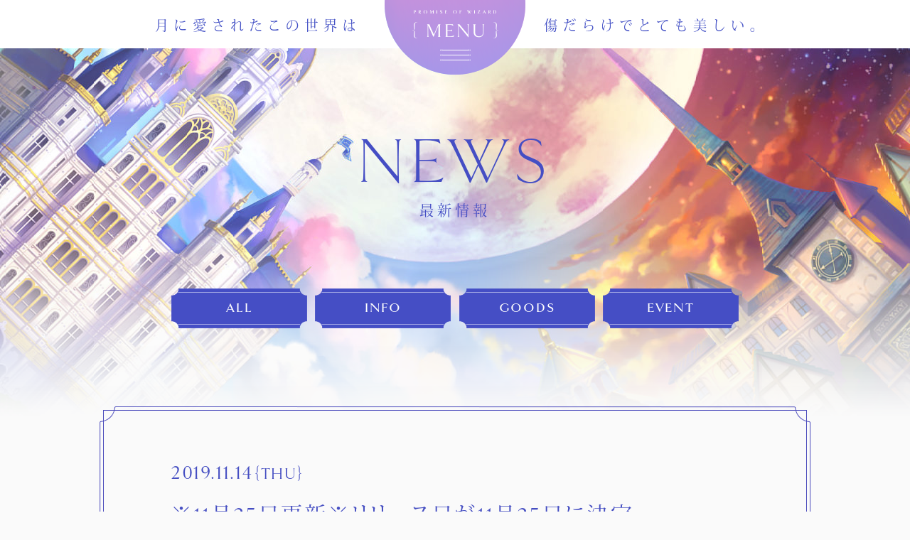

--- FILE ---
content_type: text/html; charset=UTF-8
request_url: https://mahoyaku.com/news/%E3%83%AA%E3%83%AA%E3%83%BC%E3%82%B9%E6%97%A5%E3%81%8C11%E6%9C%8825%E6%97%A5%E3%81%AB%E6%B1%BA%E5%AE%9A/
body_size: 6147
content:

<!DOCTYPE html>
<html lang="ja">
  <head>
    <title>NEWS | 魔法使いの約束 公式サイト</title>
    <!-- Page Setting-->
    <meta charset="UTF-8">
    <meta http-equiv="x-ua-compatible" content="ie=edge">
    <meta name="viewport" content="width=device-width,user-scalable=no">
    <meta name="keywords" content="魔法使いの約束,まほやく,coly,都志見文太,ダンミル,魔法使いと心を繋ぐ育成ゲーム">
    <meta name="description" content="魔法使いと心を繋ぐ育成ゲーム『魔法使いの約束』">
    <meta property="og:type" content="website">
    <meta property="og:url" content="https://mahoyaku.com/">
    <meta property="og:title" content="魔法使いの約束 公式サイト">
    <meta property="og:description" content="魔法使いと心を繋ぐ育成ゲーム『魔法使いの約束』">
    <meta property="og:image" content="https://mahoyaku.com/shared/img/common/og-image.jpg">
    <meta property="og:site_name" content="魔法使いの約束 公式サイト">
    <meta property="og:locate" content="ja_JP">
    <meta name="twitter:site" content="@mahoyaku_info">
    <meta name="twitter:card" content="summary_large_image">
    <meta name="twitter:title" content="魔法使いの約束 公式サイト">
    <meta name="twitter:description" content="魔法使いと心を繋ぐ育成ゲーム『魔法使いの約束』">
    <meta name="twitter:image:src" content="https://mahoyaku.com/shared/img/common/og-image.jpg">
    <link rel="icon" href="/favicon.ico">
    <link rel="apple-touch-icon" sizes="152x152" href="/shared/img/common/apple-touch-icon-152x152.png">
    <!-- Global site tag (gtag.js) - Google Analytics -->
    <script async src="https://www.googletagmanager.com/gtag/js?id=UA-119183421-4"></script>
    <script>
     window.dataLayer = window.dataLayer || [];
     function gtag(){dataLayer.push(arguments);}
     gtag('js', new Date());
     gtag('config', 'UA-119183421-4');
    </script>
    <script>
      (function(d) {
        var config = {
          kitId: 'wrf0vbl',
          scriptTimeout: 3000,
          async: true
        },
        h=d.documentElement,t=setTimeout(function(){h.className=h.className.replace(/\bwf-loading\b/g,"")+" wf-inactive";},config.scriptTimeout),tk=d.createElement("script"),f=false,s=d.getElementsByTagName("script")[0],a;h.className+=" wf-loading";tk.src='https://use.typekit.net/'+config.kitId+'.js';tk.async=true;tk.onload=tk.onreadystatechange=function(){a=this.readyState;if(f||a&&a!="complete"&&a!="loaded")return;f=true;clearTimeout(t);try{Typekit.load(config)}catch(e){}};s.parentNode.insertBefore(tk,s)
      })(document);

    </script>
    <script>
      !function (w, d, t) {
        w.TiktokAnalyticsObject=t;var ttq=w[t]=w[t]||[];ttq.methods=["page","track","identify","instances","debug","on","off","once","ready","alias","group","enableCookie","disableCookie"],ttq.setAndDefer=function(t,e){t[e]=function(){t.push([e].concat(Array.prototype.slice.call(arguments,0)))}};for(var i=0;i<ttq.methods.length;i++)ttq.setAndDefer(ttq,ttq.methods[i]);ttq.instance=function(t){for(var e=ttq._i[t]||[],n=0;n<ttq.methods.length;n++
)ttq.setAndDefer(e,ttq.methods[n]);return e},ttq.load=function(e,n){var i="https://analytics.tiktok.com/i18n/pixel/events.js";ttq._i=ttq._i||{},ttq._i[e]=[],ttq._i[e]._u=i,ttq._t=ttq._t||{},ttq._t[e]=+new Date,ttq._o=ttq._o||{},ttq._o[e]=n||{};n=document.createElement("script");n.type="text/javascript",n.async=!0,n.src=i+"?sdkid="+e+"&lib="+t;e=document.getElementsByTagName("script")[0];e.parentNode.insertBefore(n,e)};

        ttq.load('CLG59S3C77U8PKBJUEO0');
        ttq.page();
      }(window, document, 'ttq');
    </script>
    <link rel="stylesheet" href="/shared/css/base.css?v=0.05">
    <link rel="stylesheet" href="/shared/css/news.css?v=0.16">
  </head>
  <body>
    <div id="pagetop"></div>
    <div id="blind">
      <div class="blind__inner">
        <div class="blind__preloader">
          <p></p>
        </div>
      </div>
    </div>
    <!-- \(==========  [ HEADER ]  ==========)/-->
    <header class="header">
      <div class="header__inner">
        <div class="header__menu">
          <div class="header__menu__inner">
            <h1 class="header__menu__title">魔法使いの約束</h1>
            <p class="header__menu__text"><img src="/shared/img/common/hd_menu_text.png" width="121" height="23" alt="MENU"></p>
            <p id="headerham" class="header__menu__ham"><a href="#"><span>
                  <svg xmlns="http://www.w3.org/2000/svg" xmlns:xlink="http://www.w3.org/1999/xlink" width="43" height="3" viewBox="0 0 43 3">
                    <path fill-rule="evenodd" fill="#ffffff" d="M0.8,0.8C0.4,0.8,0,1.1,0,1.5s0.4,0.7,0.8,0.7s0.8-0.3,0.8-0.7S1.3,0.8,0.8,0.8z M39.1,1h-35C3,1,2.8,0.9,2.7,0H2.6v3h0.1c0-0.9,0.3-1,1.4-1h35c1,0,1.2,0.2,1.2,1h0.1V0h-0.1C40.3,0.9,40,1,39.1,1z M42.2,2.2c0.5,0,0.8-0.3,0.8-0.7s-0.4-0.7-0.8-0.7s-0.8,0.3-0.8,0.7S41.7,2.2,42.2,2.2z"></path>
                  </svg></span><span>
                  <svg xmlns="http://www.w3.org/2000/svg" xmlns:xlink="http://www.w3.org/1999/xlink" width="43" height="3" viewBox="0 0 43 3">
                    <path fill-rule="evenodd" fill="#ffffff" d="M0.8,0.8C0.4,0.8,0,1.1,0,1.5s0.4,0.7,0.8,0.7s0.8-0.3,0.8-0.7S1.3,0.8,0.8,0.8z M39.1,1h-35C3,1,2.8,0.9,2.7,0H2.6v3h0.1c0-0.9,0.3-1,1.4-1h35c1,0,1.2,0.2,1.2,1h0.1V0h-0.1C40.3,0.9,40,1,39.1,1z M42.2,2.2c0.5,0,0.8-0.3,0.8-0.7s-0.4-0.7-0.8-0.7s-0.8,0.3-0.8,0.7S41.7,2.2,42.2,2.2z"></path>
                  </svg></span><span>
                  <svg xmlns="http://www.w3.org/2000/svg" xmlns:xlink="http://www.w3.org/1999/xlink" width="43" height="3" viewBox="0 0 43 3">
                    <path fill-rule="evenodd" fill="#ffffff" d="M0.8,0.8C0.4,0.8,0,1.1,0,1.5s0.4,0.7,0.8,0.7s0.8-0.3,0.8-0.7S1.3,0.8,0.8,0.8z M39.1,1h-35C3,1,2.8,0.9,2.7,0H2.6v3h0.1c0-0.9,0.3-1,1.4-1h35c1,0,1.2,0.2,1.2,1h0.1V0h-0.1C40.3,0.9,40,1,39.1,1z M42.2,2.2c0.5,0,0.8-0.3,0.8-0.7s-0.4-0.7-0.8-0.7s-0.8,0.3-0.8,0.7S41.7,2.2,42.2,2.2z"></path>
                  </svg></span></a>
            </p>
          </div>
        </div>
        <p class="header__copy"><img src="/shared/img/common/hd_copy_pc.png" width="842" height="19" alt="月に愛されたこの世界は傷だらけでとても美しい。" class="switch"></p>
      </div>
    </header>
    <!-- \(==========  [ NAVIGATION ]  ==========)/-->
    <nav id="nav" class="nav">
      <div class="nav__inner">
        <div id="navBg" class="nav__bg"></div>
        <ul id="navList" class="nav__list">
          <li>
            <p><a href="/" class="insite">TOP</a></p>
          </li>
          <li class="is__current">
            <p><a href="/news/" class="insite">NEWS</a></p>
          </li>
          <li>
            <p><a href="/world/" class="insite">WORLD</a></p>
          </li>
          <li>
            <p><a href="/character/" class="insite">CHARACTER</a></p>
          </li>
          <li>
            <p><a href="/system/" class="insite">SYSTEM</a></p>
          </li>
          <li>
            <p><a href="/special/" class="insite">SPECIAL</a></p>
          </li>
          <li>
            <p><a href="/mediamix/" class="insite">MEDIAMIX</a></p>
          </li>
        </ul>
      </div>
    </nav>

    <!-- \(==========  [ CONTENT ]  ==========)/-->

    <article id="news-page" class="container">










      <!-- \(==========  [ PAGE TITLE ]  ==========)/-->
      <section class="pagetitle">
        <div class="pagetitle__inner">
          <h2 class="pagetitle__headline">NEWS<span>最新情報</span></h2>
        </div>
      </section>
      <!-- \(==========  [ CATEGORIES ]  ==========)/-->
      <section class="categories">
        <div class="categories__inner">
          <ul class="categories__list">
            <li><a href="/news/">ALL</a></li>
            <li><a href="https://mahoyaku.com/news_category/info/" class="insite">INFO</a></li>
            <li><a href="https://mahoyaku.com/news_category/goods/" class="insite">GOODS</a></li>
            <li><a href="https://mahoyaku.com/news_category/event/" class="insite">EVENT</a></li>
          </ul>
        </div>
      </section>



      <!-- \(==========  [ DETAILS ]  ==========)/-->
      <section class="details">
        <div class="details__inner">
          <div class="details__frame">
            <div class="details__frame__inner">
              <p class="details__date">2019.11.14<span>｛THU｝</span></p>
              <h3 class="details__title"><span>※11月25日更新※リリース日が11月25日に決定</h3>
              <p class="details__thumb"><img src="https://mahoyaku.com/manage/wp-content/uploads/2019/07/news_thumb-1.jpg" width="100%" alt=""></p>
              <div class="details__text">
                <p>&nbsp;</p>
<p>いつも魔法使いの約束を応援いただき、誠にありがとうございます。</p>
<p>&nbsp;</p>
<p><span style="font-weight: 400;">『魔法使いの約束』の配信日が、2019年11月25日(月)に決定いたしました。</span></p>
<p><span style="font-weight: 400;">それに伴い、事前登録の受付を</span><span style="font-weight: 400;">2019年11月24日(日)で</span><span style="font-weight: 400;">終了させて頂きます。</span></p>
<p><span style="font-weight: 400;">沢山のご登録、誠にありがとうございます。</span></p>
<p><span style="font-weight: 400;">事前登録者数につきましては、集計が出次第、公式Twitter（@mahoyaku_info）にて事前登録報酬の内容をお知らせいたします。</span></p>
<p><span style="font-weight: 400;">配信開始まで、今しばらくお待ちください。</span></p>
<p>&nbsp;</p>
<p>引き続き魔法使いの約束をよろしくお願い申し上げます。</p>
<p>&nbsp;</p>
<p>&nbsp;</p>
<p>※【リリース延期のお知らせ】11月25日更新</p>
<p>いつも『魔法使いの約束』を応援いただきありがとうございます。</p>
<p>本日のリリースを予定しておりました『魔法使いの約束』ですが、</p>
<p>アプリストア審査の影響により、25日中のリリースが困難な状況となっております。</p>
<p>楽しみにお待ち頂いていた皆様にはご迷惑おかけし、誠に申し訳ございません。</p>
<p>近日中のリリースを予定しておりますが、</p>
<p>詳細については確定次第、公式よりお知らせさせていただきます。</p>
<p>今しばらくお待ちくださいよう、宜しくお願いいたします。</p>
<p>&nbsp;</p>
              </div>
              <div class="details__share">
                <ul>
                  <li><a href="http://twitter.com/share?url=https://mahoyaku.com/news/%E3%83%AA%E3%83%AA%E3%83%BC%E3%82%B9%E6%97%A5%E3%81%8C11%E6%9C%8825%E6%97%A5%E3%81%AB%E6%B1%BA%E5%AE%9A/&amp;text=%E2%80%BB11%E6%9C%8825%E6%97%A5%E6%9B%B4%E6%96%B0%E2%80%BB%E3%83%AA%E3%83%AA%E3%83%BC%E3%82%B9%E6%97%A5%E3%81%8C11%E6%9C%8825%E6%97%A5%E3%81%AB%E6%B1%BA%E5%AE%9A%EF%BD%9C%E9%AD%94%E6%B3%95%E4%BD%BF%E3%81%84%E3%81%A8%E5%BF%83%E3%82%92%E7%B9%8B%E3%81%90%E8%82%B2%E6%88%90%E3%82%B2%E3%83%BC%E3%83%A0%E3%80%8E%E9%AD%94%E6%B3%95%E4%BD%BF%E3%81%84%E3%81%AE%E7%B4%84%E6%9D%9F%E3%80%8F&amp;hashtags=%E9%AD%94%E6%B3%95%E4%BD%BF%E3%81%84%E3%81%AE%E7%B4%84%E6%9D%9F%2C%E3%81%BE%E3%81%BB%E3%82%84%E3%81%8F" onclick="window.open(this.href,'tw_window', 'screenX='+(screen.width - 600) / 2+',screenY='+(screen.height - 500) / 2+',width=600, height=300, menubar=no, toolbar=no, scrollbars=yes');return false;"><span>
                        <svg xmlns="http://www.w3.org/2000/svg" width="24" height="24" viewBox="0 0 24 24">
                          <path fill="#454EC4" d="M18.244 2.25h3.308l-7.227 8.26 8.502 11.24H16.17l-5.214-6.817L4.99 21.75H1.68l7.73-8.835L1.254 2.25H8.08l4.713 6.231zm-1.161 17.52h1.833L7.084 4.126H5.117z"></path>
                        </svg></span></a></li>
                  <li><a href="http://www.facebook.com/sharer.php?u=https://mahoyaku.com/news/%E3%83%AA%E3%83%AA%E3%83%BC%E3%82%B9%E6%97%A5%E3%81%8C11%E6%9C%8825%E6%97%A5%E3%81%AB%E6%B1%BA%E5%AE%9A/&amp;t=%E2%80%BB11%E6%9C%8825%E6%97%A5%E6%9B%B4%E6%96%B0%E2%80%BB%E3%83%AA%E3%83%AA%E3%83%BC%E3%82%B9%E6%97%A5%E3%81%8C11%E6%9C%8825%E6%97%A5%E3%81%AB%E6%B1%BA%E5%AE%9A%EF%BD%9C%E9%AD%94%E6%B3%95%E4%BD%BF%E3%81%84%E3%81%A8%E5%BF%83%E3%82%92%E7%B9%8B%E3%81%90%E8%82%B2%E6%88%90%E3%82%B2%E3%83%BC%E3%83%A0%E3%80%8E%E9%AD%94%E6%B3%95%E4%BD%BF%E3%81%84%E3%81%AE%E7%B4%84%E6%9D%9F%E3%80%8F" onclick="window.open(this.href,'tw_window', 'screenX='+(screen.width - 800) / 2+',screenY='+(screen.height - 400) / 2+',width=800, height=400, menubar=no, toolbar=no, scrollbars=yes');return false;"><span>
                        <svg xmlns="http://www.w3.org/2000/svg" xmlns:xlink="http://www.w3.org/1999/xlink" width="13" height="24" viewBox="0 0 13 24">
                          <path fill-rule="evenodd" fill="#454EC4" d="M8.6,24V13.5h3.5l0.7-4.3H8.6V6.3C8.6,5.1,9.2,4,11.1,4H13V0.3c0,0-1.7-0.3-3.4-0.3C6.1,0,3.9,2.1,3.9,5.8v3.3H0v4.3h3.9V24H8.6z"></path>
                        </svg></span></a></li>
                  <li><a href="//line.naver.jp/R/msg/text/?%E2%80%BB11%E6%9C%8825%E6%97%A5%E6%9B%B4%E6%96%B0%E2%80%BB%E3%83%AA%E3%83%AA%E3%83%BC%E3%82%B9%E6%97%A5%E3%81%8C11%E6%9C%8825%E6%97%A5%E3%81%AB%E6%B1%BA%E5%AE%9A%EF%BD%9C%E9%AD%94%E6%B3%95%E4%BD%BF%E3%81%84%E3%81%A8%E5%BF%83%E3%82%92%E7%B9%8B%E3%81%90%E8%82%B2%E6%88%90%E3%82%B2%E3%83%BC%E3%83%A0%E3%80%8E%E9%AD%94%E6%B3%95%E4%BD%BF%E3%81%84%E3%81%AE%E7%B4%84%E6%9D%9F%E3%80%8F%20https://mahoyaku.com/news/%E3%83%AA%E3%83%AA%E3%83%BC%E3%82%B9%E6%97%A5%E3%81%8C11%E6%9C%8825%E6%97%A5%E3%81%AB%E6%B1%BA%E5%AE%9A/" onclick="window.open(this.href,'tw_window', 'screenX='+(screen.width - 800) / 2+',screenY='+(screen.height - 600) / 2+',width=800, height=600, menubar=no, toolbar=no, scrollbars=yes');return false;"><span>
                        <svg xmlns="http://www.w3.org/2000/svg" xmlns:xlink="http://www.w3.org/1999/xlink" width="25" height="24" viewBox="0 0 25 24">
                          <path fill-rule="evenodd" fill="#454EC4" d="M25,10.2C25,4.6,19.4,0,12.5,0C5.6,0,0,4.6,0,10.2c0,5.1,4.4,9.3,10.5,10.1c0.4,0.1,1,0.3,1.1,0.6c0.1,0.3,0.1,0.8,0,1.1c0,0-0.1,0.9-0.2,1.1c-0.1,0.3-0.3,1.2,1.1,0.7c1.3-0.6,7.2-4.3,9.8-7.3h0C24.1,14.5,25,12.5,25,10.2zM8.1,13.2c0,0.1-0.1,0.2-0.2,0.2H4.3h0c-0.1,0-0.1,0-0.2-0.1c0,0,0,0,0,0c0,0,0,0,0,0c0,0-0.1-0.1-0.1-0.2v0V7.7c0-0.1,0.1-0.2,0.2-0.2h0.9c0.1,0,0.2,0.1,0.2,0.2v4.4h2.4c0.1,0,0.2,0.1,0.2,0.2V13.2z M10.2,13.2c0,0.1-0.1,0.2-0.2,0.2H9.1c-0.1,0-0.2-0.1-0.2-0.2V7.7c0-0.1,0.1-0.2,0.2-0.2H10c0.1,0,0.2,0.1,0.2,0.2V13.2z M16.2,13.2c0,0.1-0.1,0.2-0.2,0.2h-0.9c0,0,0,0-0.1,0c0,0,0,0,0,0c0,0,0,0,0,0c0,0,0,0,0,0c0,0,0,0,0,0c0,0,0,0,0,0c0,0,0,0,0,0c0,0,0,0,0,0c0,0,0,0,0,0c0,0,0,0-0.1-0.1L12.4,10v3.3c0,0.1-0.1,0.2-0.2,0.2h-0.9c-0.1,0-0.2-0.1-0.2-0.2V7.7c0-0.1,0.1-0.2,0.2-0.2h0.9c0,0,0,0,0,0c0,0,0,0,0,0c0,0,0,0,0,0c0,0,0,0,0,0c0,0,0,0,0,0c0,0,0,0,0,0c0,0,0,0,0,0c0,0,0,0,0,0c0,0,0,0,0,0c0,0,0,0,0,0c0,0,0,0,0,0c0,0,0,0,0,0c0,0,0,0,0,0c0,0,0,0,0,0c0,0,0,0,0,0c0,0,0,0,0,0c0,0,0,0,0,0c0,0,0,0,0,0c0,0,0,0,0,0l2.5,3.4V7.7c0-0.1,0.1-0.2,0.2-0.2H16c0.1,0,0.2,0.1,0.2,0.2V13.2z M21.1,8.6c0,0.1-0.1,0.2-0.2,0.2h-2.4v0.9h2.4c0.1,0,0.2,0.1,0.2,0.2v0.9c0,0.1-0.1,0.2-0.2,0.2h-2.4v0.9h2.4c0.1,0,0.2,0.1,0.2,0.2v0.9c0,0.1-0.1,0.2-0.2,0.2h-3.5h0c-0.1,0-0.1,0-0.2-0.1c0,0,0,0,0,0c0,0,0,0,0,0c0,0-0.1-0.1-0.1-0.2v0V7.7v0c0-0.1,0-0.1,0.1-0.2c0,0,0,0,0,0c0,0,0,0,0,0c0,0,0.1-0.1,0.2-0.1h0h3.5c0.1,0,0.2,0.1,0.2,0.2V8.6z"></path>
                        </svg></span></a></li>
                </ul>
              </div>
            </div>
          </div>

          <div class="details__paging">
            <p class="details__paging__prev"><a href="https://mahoyaku.com/news/%e4%ba%8b%e5%89%8d%e7%99%bb%e9%8c%b220%e4%b8%87%e4%ba%ba%e7%aa%81%e7%a0%b4%ef%bc%81/" class="insite"> 
                <svg xmlns="http://www.w3.org/2000/svg" xmlns:xlink="http://www.w3.org/1999/xlink" width="22" height="44" viewBox="0 0 22 44">
                  <path fill-rule="evenodd" fill="#454EC4" d="M20.5,41c-0.3,0-0.5,0.1-0.8,0.2L1,22L19.8,2.8C20,2.9,20.3,3,20.5,3C21.3,3,22,2.3,22,1.5S21.3,0,20.5,0s-1.5,0.7-1.5,1.5c0,0.3,0.1,0.5,0.2,0.8L0,22l19.3,19.7c-0.1,0.2-0.2,0.5-0.2,0.8c0,0.8,0.7,1.5,1.5,1.5s1.5-0.7,1.5-1.5C22,41.7,21.3,41,20.5,41z"></path>
                </svg></a></p>
            <p class="details__paging__back fadeover"><a href="../" class="insite">NEWS TOP<span>Promise of Wizard</span></a></p>
            <p class="details__paging__next"><a href="https://mahoyaku.com/news/hoso01/" class="insite"> 
                <svg xmlns="http://www.w3.org/2000/svg" xmlns:xlink="http://www.w3.org/1999/xlink" width="22" height="44" viewBox="0 0 22 44">
                  <path fill-rule="evenodd" fill="#454EC4" d="M1.5,41c0.3,0,0.5,0.1,0.8,0.2L21,22L2.2,2.8C2,2.9,1.7,3,1.5,3C0.7,3,0,2.3,0,1.5C0,0.7,0.7,0,1.5,0c0.8,0,1.5,0.7,1.5,1.5c0,0.3-0.1,0.5-0.2,0.8L22,22L2.7,41.7c0.1,0.2,0.2,0.5,0.2,0.8c0,0.8-0.7,1.5-1.5,1.5S0,43.3,0,42.5C0,41.7,0.7,41,1.5,41z"></path>
                </svg></a></p>
          </div>
        </div>
      </section>



    </article>

    <!-- \(==========  [ FOOTER ]  ==========)/-->
    <footer class="footer">
      <div class="footer__inner">
        <div class="footer__games">
          <p class="footer__games__logo"><img src="/shared/img/common/ft_logo.png" width="331" height="157" alt="魔法使いの約束"></p>
          <div class="footer__games__desc">
            <ul class="footer__games__desc__buttons fadeover">
              <li><a href="https://itunes.apple.com/jp/app/id1481949790" target="_blank"><img src="/shared/img/common/btn_ios.png" height="61" alt=""></a></li>
              <li><a href="https://play.google.com/store/apps/details?id=com.colyinc.mahoyaku" target="_blank"><img src="/shared/img/common/btn_android.png" height="61" alt=""></a></li>
            </ul>
            <p class="footer__games__desc__spec">
              タイトル ： 魔法使いの約束 ／ジャンル ： 魔法使いと心を繋ぐ育成ゲーム<br>
              価格 ： 基本無料（一部アプリ内課金あり)  ／ プラットフォーム ： iOS/Android<br>
              シナリオライター ： 都志見文太   ／ キャラクターデザイン原案 ： ダンミル
            </p>
          </div>
        </div>
      </div>
      <div class="footer__corp">
        <div class="footer__corp__inner">
          <ul class="footer__corp__links fadeover">
            <li><a href="http://colyinc.com/contact/privacy.html" target="_blank">プライバシーポリシー</a></li>
            <li><a href="http://colyinc.com/guideline/index.html" target="_blank">規約</a></li>
            <li><a href="http://colyinc.com/contact/" target="_blank">お問い合わせ</a></li>
          </ul>
          <div class="footer__corp__copyright">
            <p>
              当社コンテンツ利用ガイドラインの条件を満たさない文章・画像等の<br class="sp-only">内容の無断転載及び配布等は禁止しております。<br>
              &copy;coly
            </p>
          </div>
          <p class="footer__corp__logo fadeover"><a href="http://colyinc.com/" target="_blank">
              <svg xmlns="http://www.w3.org/2000/svg" xmlns:xlink="http://www.w3.org/1999/xlink" width="100" height="29" viewBox="0 0 100 29">
                <path fill-rule="evenodd" fill="#AFB2BF" d="M16.7,0H1.5C0.7,0,0,0.7,0,1.6v25.5c0,0.9,0.7,1.6,1.5,1.6h15.2c0.9,0,1.7-0.7,1.7-1.6v-5.5h-6.3v1.2H5.8v-17h6.3v0.9h6.3V1.6C18.4,0.7,17.6,0,16.7,0z M37.7,0H22.5C21.6,0,21,0.7,21,1.6v5.1h6.1V5.9h6.3v17h-6.3v-1.2H21v5.5c0,0.9,0.6,1.6,1.4,1.6h15.2c0.9,0,1.5-0.7,1.5-1.6V1.6C39.2,0.7,38.5,0,37.7,0z M79.8,22.3H83V1.5h-3.1V22.3z M69.9,7.5c-4,0-7.3,3.3-7.3,7.4s3.3,7.4,7.3,7.4s7.3-3.3,7.3-7.4S73.9,7.5,69.9,7.5z M69.9,19.3c-2.3,0-4.2-1.9-4.2-4.3s1.9-4.3,4.2-4.3s4.2,1.9,4.2,4.3S72.2,19.3,69.9,19.3z M55.8,19.3c-2.3,0-4.2-1.9-4.2-4.3c0-2.4,1.9-4.3,4.2-4.3c1.3,0,2.4,0.6,3.2,1.5c0,0,0,0,0,0l2.4-2.1c0,0,0,0,0,0C60,8.6,58,7.5,55.8,7.5c-4,0-7.3,3.3-7.3,7.4s3.3,7.4,7.3,7.4c2.2,0,4.2-1,5.6-2.6l-2.5-1.9C58,18.7,57,19.3,55.8,19.3z M96.6,7.9l-3.5,9.5l-3.5-9.5h-3.1l5.1,13.8h0l-1.8,4.7h-2.4V29H90c0,0,1.6,0.3,2.3-1.5L100,7.9H96.6z"></path>
              </svg></a></p>
        </div>
      </div>
    </footer>

    <!-- \(==========  [ MODAL ]  ==========)/-->
    <div id="modal">
      <div class="modal__inner">
        <div class="modal__block">
          <div class="modal__closeBg"></div>


        </div>
      </div>
    </div>

    <script src="//ajax.googleapis.com/ajax/libs/jquery/3.2.1/jquery.min.js"></script>
    <script>
      window.jQuery || document.write('<script src="/shared/js/plugins/jquery-3.2.1.min.js"><¥/script>')
    </script>
    <script src="/shared/js/libs-min.js?v=0.01"></script>
    <script src="/shared/js/functions-min.js?v=0.03"></script>
    <script src="/shared/js/secondary-min.js?v=191114230052"></script>


  </body>
</html>


--- FILE ---
content_type: text/css
request_url: https://mahoyaku.com/shared/css/base.css?v=0.05
body_size: 26649
content:
@charset "UTF-8";
html, body, div, span, object, iframe,
h1, h2, h3, h4, h5, h6, p, blockquote, pre,
abbr, address, cite, code,
del, dfn, em, img, ins, kbd, q, samp,
small, strong, sub, sup, var,
b, i,
dl, dt, dd, ol, ul, li,
fieldset, form, label, legend,
table, caption, tbody, tfoot, thead, tr, th, td,
article, aside, canvas, details, figcaption, figure,
main, footer, header, hgroup, menu, nav, section, summary,
time, mark, audio, video {
  margin: 0;
  padding: 0;
  border: 0;
  outline: 0;
  box-sizing: border-box;
  background: transparent;
  font-size: 100%;
  vertical-align: baseline;
}

body {
  line-height: 1;
}

main, article, aside, details, figcaption, figure,
footer, header, hgroup, menu, nav, section {
  display: block;
}

nav ul, li {
  list-style: none;
}

blockquote, q {
  quotes: none;
}

blockquote:before, blockquote:after,
q:before, q:after {
  content: '';
  content: none;
}

a {
  margin: 0;
  padding: 0;
  background: transparent;
  color: transparent;
  font-size: 100%;
  vertical-align: baseline;
}

ins {
  background-color: #ff9;
  color: #000;
  text-decoration: none;
}

mark {
  background-color: #ff9;
  color: #000;
  font-style: italic;
  font-weight: bold;
}

del {
  text-decoration: line-through;
}

abbr[title], dfn[title] {
  border-bottom: 1px dotted;
  cursor: help;
}

table {
  border-collapse: collapse;
  border-spacing: 0;
}

hr {
  display: block;
  height: 1px;
  margin: 1em 0;
  padding: 0;
  border: 0;
  border-top: 1px solid #cccccc;
}

input, select {
  vertical-align: middle;
}

.clearfix {
  zoom: 1;
}

.clearfix:after {
  content: "";
  clear: both;
  display: block;
}

/* ==============================================
  BASE

  @date 2017-07-07
  @include _base

  memo:

  @mixin ============================================= */
html, body {
  width: 100%;
  height: 100%;
}

body {
  color: #000000;
  -webkit-backface-visibility: hidden;
          backface-visibility: hidden;
  font-size: 14px;
  line-height: 24px;
  font-family: "游ゴシック体", YuGothic, "游ゴシック Medium", "Yu Gothic Medium", "游ゴシック", "Yu Gothic", "メイリオ", sans-serif;
  -webkit-font-feature-settings: "palt" 1, "kern" 1;
          font-feature-settings: "palt" 1, "kern" 1;
  background-color: #FAFAFA;
}

a {
  outline: none;
  color: inherit;
  font-size: 100%;
  text-decoration: none;
}

a:visited, a:link {
  color: #004986;
  text-decoration: underline;
}

a:hover, a:active {
  color: #5a8fba;
  text-decoration: none;
}

i {
  font-style: normal;
}

img {
  vertical-align: top;
}

.pc-only {
  display: block;
}

.pc-only-inline {
  display: inline;
}

.sp-only,
.sp-only-inline {
  display: none;
}

#pagetop {
  position: absolute;
  left: 0px;
  top: 0px;
  z-index: 0;
  font-size: 0;
  line-height: 0;
}

#blind {
  position: fixed;
  left: 0px;
  top: 0px;
  z-index: 9000;
  width: 100%;
  height: 100%;
  background-color: #FAFAFA;
  transform-origin: 50% 50%;
  -moz-transform-origin: 50% 50%;
  -webkit-transform-origin: 50% 50%;
}

.blind__inner {
  position: relative;
  width: 100%;
  height: 100%;
}

.blind__preloader {
  width: 40px;
  height: 40px;
  background: url("../img/common/preloader1.png") center center no-repeat;
  background-size: 100% 100%;
  position: absolute;
  left: 50%;
  top: 50%;
  transform: translateX(-50%) translateY(-50%);
}

.blind__preloader p {
  width: 100%;
  height: 100%;
  position: relative;
  background: url("../img/common/preloader2.png") center center no-repeat;
  background-size: 100% 100%;
  animation: preloader 2s 0s linear infinite alternate;
}

@keyframes preloader {
  0% {
    opacity: 0;
    -ms-filter: "progid:DXImageTransform.Microsoft.Alpha(Opacity=0)";
  }
  100% {
    opacity: 1;
    -ms-filter: "progid:DXImageTransform.Microsoft.Alpha(Opacity=100)";
  }
}

.header {
  display: block;
  width: 100%;
  min-width: 1100px;
  height: 68px;
  background-color: #ffffff;
  border: none;
  position: fixed;
  left: 0;
  top: 0;
  z-index: 100;
}

.header__inner {
  position: relative;
  width: 100%;
  height: 100%;
}

.header__menu {
  background: url("../img/common/hd_menu_bg.png") center top no-repeat;
  width: 198px;
  height: 106px;
  position: absolute;
  left: 50%;
  top: 0;
  transform: translateX(-50%);
  z-index: 1;
  text-align: center;
}

.header__menu__inner {
  position: relative;
  padding-top: 14px;
}

.header__menu__inner:before {
  content: '';
  display: block;
  width: 100%;
  height: 106px;
  position: absolute;
  left: 0;
  top: 0;
  z-index: 0;
  background: url("../img/common/hd_menu_bg_re.png") center top no-repeat;
  animation: changeMenuBg 3s 0s linear infinite alternate;
}

.header__menu__title {
  background: url("../img/common/hd_title_en.png") center top no-repeat;
  width: 116px;
  height: 5px;
  font-size: 0;
  line-height: 0;
  background-size: 100% auto;
  margin: 0 auto 12px auto;
  position: relative;
  z-index: 1;
}

.header__menu__text {
  margin-bottom: 14px;
  position: relative;
  z-index: 1;
}

.header__menu__ham {
  line-height: 1.0em;
  vertical-align: top;
  display: inline-block;
  position: relative;
  z-index: 1;
}

.header__menu__ham a {
  display: block;
  width: 43px;
  height: 17px;
  position: relative;
  margin: 0 auto;
  opacity: 1;
  filter: alpha(opacity=100);
  -ms-filter: "alpha(opacity=100)";
  -moz-opacity: 1;
  -khtml-opacity: 1;
  transition: all .2s;
}

.header__menu__ham a:hover {
  opacity: 0.6;
  filter: alpha(opacity=60);
  -ms-filter: "alpha(opacity=60)";
  -moz-opacity: 0.6;
  -khtml-opacity: 0.6;
}

.header__menu__ham svg {
  vertical-align: top;
}

.header__menu__ham span {
  display: block;
  position: absolute;
  left: 0;
  z-index: 0;
  transform-origin: 50% 50%;
  -moz-transform-origin: 50% 50%;
  -webkit-transform-origin: 50% 50%;
  transition: all .5s;
}

.header__menu__ham span:nth-child(1) {
  top: 0;
}

.header__menu__ham span:nth-child(2) {
  top: 7px;
}

.header__menu__ham span:nth-child(3) {
  top: 14px;
}

.header__copy {
  position: relative;
  z-index: 0;
  text-align: center;
  pointer-events: none;
  padding-top: 26px;
  line-height: 1.0em;
}

.header__sound {
  position: absolute;
  right: 47px;
  top: 25px;
  z-index: 1;
}

.header__sound a {
  display: block;
  line-height: 1.0em;
}

.header__sound span {
  display: block;
}

.header__sound.is__on .header__sound__off {
  display: none;
}

.header__sound.is__off .header__sound__on {
  display: none;
}

@keyframes changeMenuBg {
  0% {
    opacity: 0;
    -ms-filter: "progid:DXImageTransform.Microsoft.Alpha(Opacity=0)";
  }
  100% {
    opacity: 1;
    -ms-filter: "progid:DXImageTransform.Microsoft.Alpha(Opacity=100)";
  }
}

.nav {
  display: block;
  width: 100%;
  height: 100%;
  min-width: 1100px;
  border: none;
  position: fixed;
  left: 0;
  top: 0;
  z-index: 99;
  background: url("../img/common/bg_ham.png") center top no-repeat;
  background-size: cover;
  display: none;
}

.nav__inner {
  position: relative;
  width: 100%;
  height: 100%;
  text-align: center;
}

.nav__bg {
  width: 100%;
  height: 100%;
  background: url("../img/common/bg_ham_pattern_white.svg") center top no-repeat;
  background-size: 1530px 830px;
  position: absolute;
  top: 0;
  left: 50%;
  z-index: 0;
  transform: translate3d(-50%, 0, 0);
  transform: translateX(-50%);
  transition: background 1s;
}

.nav__bg.is__active {
  background: url("../img/common/bg_ham_pattern_color.svg") center top no-repeat;
  background-size: 1530px 830px;
  transform: translate3d(-50%, 0, 0);
  transform: translateX(-50%);
}

.nav__list {
  position: absolute;
  left: 50%;
  top: 160px;
  z-index: 1;
  transform: translateX(-50%);
}

.nav__list li {
  margin-bottom: 8px;
}

.nav__list p {
  display: inline-block;
  position: relative;
}

.nav__list p:before {
  content: '';
  display: block;
  width: 100%;
  height: 100%;
  position: absolute;
  left: 0;
  top: 0;
  z-index: 0;
  background: #005cce;
  background: linear-gradient(to right, #005cce 0%, #ce80ff 100%);
  filter: progid:DXImageTransform.Microsoft.gradient( startColorstr='#005cce', endColorstr='#ce80ff',GradientType=1 );
  transform-origin: 50% 50%;
  -moz-transform-origin: 50% 50%;
  -webkit-transform-origin: 50% 50%;
  transform: scaleX(0) scaleY(1);
  transition: all .5s;
}

.nav__list a {
  text-decoration: none;
  font-size: 75px;
  color: #3e52ca;
  line-height: 52px;
  font-family: goldenbook, serif;
  font-weight: 300;
  letter-spacing: -.055em;
  -moz-osx-font-smoothing: grayscale;
  -webkit-font-smoothing: antialiased;
  display: block;
  padding: 5px 8px 2px 8px;
  position: relative;
  transition: all .5s;
}

.nav__list li.is__current a, .nav__list li.is__active a {
  color: #ffffff;
}

.nav__list li.is__current p:before, .nav__list li.is__active p:before {
  transform: scaleX(1) scaleY(1);
}

.nav__list li.is__none a {
  opacity: 0.4;
  filter: alpha(opacity=40);
  -ms-filter: "alpha(opacity=40)";
  -moz-opacity: 0.4;
  -khtml-opacity: 0.4;
  pointer-events: none;
}

.container {
  display: block;
  position: relative;
  width: 100%;
  z-index: 0;
  min-width: 1100px;
}

.footer {
  display: block;
  width: 100%;
  min-width: 1100px;
  position: relative;
  z-index: 2;
}

.footer__inner {
  width: 100%;
  min-width: 1100px;
  position: relative;
  padding: 60px 0;
  color: #FAFAFA;
  background: #4070dc;
  background: linear-gradient(to right, #4070dc 0%, #29299f 100%);
  filter: progid:DXImageTransform.Microsoft.gradient( startColorstr='#4070dc', endColorstr='#29299f',GradientType=1 );
}

.footer__games {
  width: 800px;
  margin: 0 auto;
  zoom: 1;
}

.footer__games:after {
  content: "";
  clear: both;
  display: block;
}

.footer__games__logo {
  float: left;
  width: 331px;
}

.footer__games__desc {
  float: right;
  width: 420px;
}

.footer__games__desc__buttons {
  zoom: 1;
  margin-bottom: 20px;
}

.footer__games__desc__buttons:after {
  content: "";
  clear: both;
  display: block;
}

.footer__games__desc__buttons li {
  float: left;
  margin-right: 10px;
}

.footer__games__desc__buttons li:last-child {
  margin-right: 0;
}

.footer__games__desc__buttons li.is__none {
  pointer-events: none;
  opacity: 0.4;
  filter: alpha(opacity=40);
  -ms-filter: "alpha(opacity=40)";
  -moz-opacity: 0.4;
  -khtml-opacity: 0.4;
}

.footer__games__desc__spec {
  font-size: 12px;
  line-height: 1.69em;
}

.footer__corp {
  width: 100%;
  min-width: 1100px;
  position: relative;
  background-color: #FAFAFA;
  padding: 30px 0;
}

.footer__corp__inner {
  width: 1000px;
  margin: 0 auto;
  color: #AFB2BF;
  display: table;
}

.footer__corp__links {
  display: table-cell;
  vertical-align: middle;
  zoom: 1;
  width: 300px;
}

.footer__corp__links:after {
  content: "";
  clear: both;
  display: block;
}

.footer__corp__links li {
  float: left;
  margin-right: 28px;
  font-size: 13px;
  letter-spacing: .03em;
}

.footer__corp__links li:last-child {
  margin-right: 0;
}

.footer__corp__links a {
  color: #AFB2BF;
  text-decoration: none;
}

.footer__corp__copyright {
  display: table-cell;
  vertical-align: middle;
  font-size: 10px;
  line-height: 1.7em;
  width: 600px;
  text-align: center;
}

.footer__corp__copyright p {
  display: inline-block;
  text-align: left;
}

.footer__corp__logo {
  display: table-cell;
  vertical-align: middle;
  width: 100px;
  line-height: 1.0em;
}

#modal {
  position: fixed;
  left: 0px;
  top: 0px;
  z-index: 1000;
  width: 100%;
  height: 100%;
  background-color: rgba(0, 0, 0, 0.7);
  overflow: auto;
  display: none;
}

.modal__inner {
  display: table;
  width: 100%;
  height: 100%;
  position: relative;
}

.modal__block {
  display: table-cell;
  vertical-align: middle;
  text-align: center;
  padding: 50px 0;
}

.modal__btnClose {
  position: absolute;
  left: 0;
  bottom: 0;
  z-index: 1;
}

.modal__btnClose a {
  display: block;
}

.modal__closeBg {
  width: 100%;
  height: 100%;
  position: absolute;
  z-index: 0;
  left: 0;
  top: 0;
}

.modal__movie {
  width: 100%;
  margin: 0 auto;
  position: relative;
  text-align: left;
  display: none;
}

.modal__movie__inner {
  position: relative;
  zoom: 1;
}

.modal__movie__inner:after {
  content: "";
  clear: both;
  display: block;
}

.modal__movie__details {
  position: relative;
  z-index: 0;
}

.modal__movie__details__frame {
  position: relative;
  line-height: 1.0em;
  text-align: center;
}

.modal__movie__details__frame iframe {
  vertical-align: top;
}

.modal__movie__btnClose {
  position: fixed;
  right: 42px;
  top: 42px;
  z-index: 1;
}

.modal__movie__btnClose a {
  display: block;
  line-height: 1.0em;
}

@media screen and (max-width: 768px) {
  /* ==============================================
  BASE

  @date 2017-07-07
  @include _base

  memo:
  padding: 50px 0 70px
  padding: 13.33333vw 0 18.66667vw

  @mixin ============================================= */
  html, body {
    width: 100%;
    height: 100%;
  }
  body {
    color: #000000;
    font-size: 14px;
    font-size: 3.73333vw;
    line-height: 24px;
    line-height: 6.4vw;
    background-color: #FAFAFA;
  }
  body:before {
    content: '';
    display: block;
    z-index: -1;
    position: fixed;
    left: 0;
    top: 0;
    background-size: 195% auto;
    width: 100%;
    height: 100%;
    padding-bottom: 108px;
  }
  i {
    font-style: normal;
  }
  a {
    outline: none;
    color: inherit;
    font-size: 100%;
    text-decoration: none;
  }
  .pc-only,
  .pc-only-inline {
    display: none;
  }
  .sp-only {
    display: block;
  }
  .sp-only-inline {
    display: inline-block;
  }
  #pagetop {
    position: absolute;
    left: 0px;
    top: 0px;
    z-index: 0;
    font-size: 0;
    line-height: 0;
  }
  #blind {
    position: fixed;
    left: 0px;
    top: 0px;
    z-index: 9000;
    width: 100%;
    height: 100%;
    background-color: #FAFAFA;
    transform-origin: 50% 50%;
    -moz-transform-origin: 50% 50%;
    -webkit-transform-origin: 50% 50%;
  }
  .blind__inner {
    position: relative;
    width: 100%;
    height: 100%;
  }
  .blind__preloader {
    width: 30px;
    width: 8vw;
    height: 30px;
    height: 8vw;
    background: url("../img/common/preloader1.png") center center no-repeat;
    background-size: 100% 100%;
    position: absolute;
    left: 50%;
    top: 50%;
    transform: translateX(-50%) translateY(-50%);
  }
  .blind__preloader p {
    width: 100%;
    height: 100%;
    position: relative;
    background: url("../img/common/preloader2.png") center center no-repeat;
    background-size: 100% 100%;
    animation: preloader 2s 0s linear infinite alternate;
  }
  @keyframes preloader {
    0% {
      opacity: 0;
      -ms-filter: "progid:DXImageTransform.Microsoft.Alpha(Opacity=0)";
    }
    100% {
      opacity: 1;
      -ms-filter: "progid:DXImageTransform.Microsoft.Alpha(Opacity=100)";
    }
  }
  .header {
    display: block;
    width: 100%;
    min-width: 89.33%;
    height: 35px;
    height: 9.33333vw;
    background-color: #ffffff;
    border: none;
    position: fixed;
    left: 0;
    top: 0;
    z-index: 100;
  }
  .header__inner {
    position: relative;
    width: 89.33%;
    height: 100%;
    margin: 0 auto;
  }
  .header__menu {
    background: url("../img/common/hd_menu_bg.png") center top no-repeat;
    background-size: cover;
    width: 109px;
    width: 29.06667vw;
    height: 58px;
    height: 15.46667vw;
    position: absolute;
    left: 50%;
    top: 0;
    transform: translateX(-50%);
    z-index: 1;
    text-align: center;
  }
  .header__menu__inner {
    position: relative;
    padding-top: 9px;
    padding-top: 2.4vw;
  }
  .header__menu__inner:before {
    content: '';
    display: block;
    width: 100%;
    height: 58px;
    height: 15.46667vw;
    position: absolute;
    left: 0;
    top: 0;
    z-index: 0;
    background: url("../img/common/hd_menu_bg_re.png") center top no-repeat;
    background-size: cover;
    animation: changeMenuBg 3s 0s linear infinite alternate;
  }
  .header__menu__title {
    display: none;
  }
  .header__menu__text {
    margin-bottom: 6px;
    margin-bottom: 1.6vw;
    position: relative;
    z-index: 1;
    line-height: 1.0em;
  }
  .header__menu__text img {
    width: 75px;
    width: 20vw;
    height: auto;
  }
  .header__menu__ham {
    line-height: 1.0em;
    vertical-align: top;
    display: inline-block;
    position: relative;
    z-index: 1;
  }
  .header__menu__ham a {
    display: block;
    width: 34px;
    width: 9.06667vw;
    height: 13.5px;
    height: 3.6vw;
    position: relative;
    margin: 0 auto;
    transition: none;
  }
  .header__menu__ham a:hover {
    opacity: 1;
    filter: alpha(opacity=100);
    -ms-filter: "alpha(opacity=100)";
    -moz-opacity: 1;
    -khtml-opacity: 1;
  }
  .header__menu__ham svg {
    vertical-align: top;
    width: 34px;
    width: 9.06667vw;
    height: 2.5px;
    height: 0.66667vw;
  }
  .header__menu__ham span {
    width: 34px;
    width: 9.06667vw;
    height: auto;
    display: block;
    position: absolute;
    left: 0;
    z-index: 0;
    transform-origin: 50% 50%;
    -moz-transform-origin: 50% 50%;
    -webkit-transform-origin: 50% 50%;
    transition: all .5s;
  }
  .header__menu__ham span:nth-child(1) {
    top: 0;
  }
  .header__menu__ham span:nth-child(2) {
    top: 5.5px;
    top: 1.46667vw;
  }
  .header__menu__ham span:nth-child(3) {
    top: 11px;
    top: 2.93333vw;
  }
  .header__copy {
    position: relative;
    z-index: 0;
    text-align: center;
    pointer-events: none;
    padding-top: 14px;
    padding-top: 3.73333vw;
    line-height: 1.0em;
  }
  .header__copy img {
    width: 100%;
    height: auto;
  }
  .header__sound {
    position: absolute;
    right: auto;
    left: 50%;
    top: 382px;
    top: 101.86667vw;
    z-index: 1;
    transform: translate(-50%, 15px);
    pointer-events: none;
    opacity: 0;
    -ms-filter: "progid:DXImageTransform.Microsoft.Alpha(Opacity=0)";
    transition: all .6s;
  }
  .header__sound a {
    display: block;
    line-height: 1.0em;
  }
  .header__sound span {
    display: block;
  }
  .header__sound svg {
    width: 38px;
    width: 10.13333vw;
    height: auto;
  }
  .header__sound.is__on .header__sound__off {
    display: none;
  }
  .header__sound.is__off .header__sound__on {
    display: none;
  }
  .header__sound.is__show {
    pointer-events: auto;
    opacity: 1;
    -ms-filter: "progid:DXImageTransform.Microsoft.Alpha(Opacity=100)";
    transform: translate(-50%, 0);
  }
  @keyframes changeMenuBg {
    0% {
      opacity: 0;
      -ms-filter: "progid:DXImageTransform.Microsoft.Alpha(Opacity=0)";
    }
    100% {
      opacity: 1;
      -ms-filter: "progid:DXImageTransform.Microsoft.Alpha(Opacity=100)";
    }
  }
  .nav {
    display: block;
    width: 100%;
    height: 100%;
    min-width: 89.33%;
    border: none;
    position: fixed;
    left: 0;
    top: 0;
    z-index: 99;
    background: url("../img/common/bg_ham.png") center top no-repeat;
    background-size: auto 100%;
    display: none;
  }
  .nav__inner {
    position: relative;
    width: 100%;
    height: 100%;
    text-align: center;
  }
  .nav__bg {
    width: 100%;
    height: 100%;
    background: url("../img/common/bg_ham_pattern_white.svg") center top no-repeat;
    background-size: auto 94.16%;
    position: absolute;
    top: 0;
    left: 50%;
    z-index: 0;
    transform: translate3d(-50%, 0, 0);
    transform: translateX(-50%);
    transition: background 1s;
  }
  .nav__bg.is__active {
    background: url("../img/common/bg_ham_pattern_color.svg") center top no-repeat;
    background-size: auto 94.16%;
    transform: translate3d(-50%, 0, 0);
    transform: translateX(-50%);
  }
  .nav__list {
    position: absolute;
    left: 50%;
    top: 90px;
    top: 24vw;
    z-index: 1;
    transform: translateX(-50%);
  }
  .nav__list li {
    margin-bottom: 2px;
    margin-bottom: 0.53333vw;
  }
  .nav__list p {
    display: inline-block;
    position: relative;
  }
  .nav__list p:before {
    content: '';
    display: block;
    width: 100%;
    height: 100%;
    position: absolute;
    left: 0;
    top: 0;
    z-index: 0;
    background: #005cce;
    background: linear-gradient(to right, #005cce 0%, #ce80ff 100%);
    filter: progid:DXImageTransform.Microsoft.gradient( startColorstr='#005cce', endColorstr='#ce80ff',GradientType=1 );
    transform-origin: 50% 50%;
    -moz-transform-origin: 50% 50%;
    -webkit-transform-origin: 50% 50%;
    transform: scaleX(0) scaleY(1);
    transition: all .5s;
  }
  .nav__list a {
    text-decoration: none;
    font-size: 51px;
    font-size: 13.6vw;
    color: #3e52ca;
    line-height: 40px;
    line-height: 10.66667vw;
    font-family: goldenbook, serif;
    font-weight: 300;
    letter-spacing: -.055em;
    -moz-osx-font-smoothing: grayscale;
    -webkit-font-smoothing: antialiased;
    display: block;
    padding: 3px 6px 0 6px;
    padding: 0.8vw 1.6vw 0 1.6vw;
    position: relative;
    transition: all .5s;
  }
  .nav__list li.is__current a, .nav__list li.is__active a {
    color: #ffffff;
  }
  .nav__list li.is__current p:before, .nav__list li.is__active p:before {
    transform: scaleX(1) scaleY(1);
  }
  .nav__list li.is__none a {
    opacity: 0.4;
    filter: alpha(opacity=40);
    -ms-filter: "alpha(opacity=40)";
    -moz-opacity: 0.4;
    -khtml-opacity: 0.4;
    pointer-events: none;
  }
  .container {
    display: block;
    position: relative;
    width: 100%;
    z-index: 0;
    min-width: 89.33%;
  }
  .footer {
    display: block;
    width: 100%;
    min-width: 89.33%;
    position: relative;
    z-index: 2;
  }
  .footer__inner {
    width: 100%;
    min-width: 89.33%;
    position: relative;
    padding: 17px 0 10px 0;
    padding: 4.53333vw 0 2.66667vw 0;
    color: #FAFAFA;
    background: #4070dc;
    background: linear-gradient(to right, #4070dc 0%, #29299f 100%);
    filter: progid:DXImageTransform.Microsoft.gradient( startColorstr='#4070dc', endColorstr='#29299f',GradientType=1 );
  }
  .footer__games {
    width: 100%;
    margin: 0 auto;
    zoom: 1;
  }
  .footer__games:after {
    content: "";
    clear: both;
    display: block;
  }
  .footer__games__logo {
    float: none;
    width: 50.66%;
    margin: 0 auto 14px auto;
    margin: 0 auto 3.73333vw auto;
  }
  .footer__games__logo img {
    width: 100%;
    height: auto;
  }
  .footer__games__desc {
    float: none;
    width: 100%;
  }
  .footer__games__desc__buttons {
    zoom: 1;
    margin-bottom: 10px;
    margin-bottom: 2.66667vw;
    text-align: center;
    letter-spacing: 0;
    font-size: 0;
  }
  .footer__games__desc__buttons:after {
    content: "";
    clear: both;
    display: block;
  }
  .footer__games__desc__buttons li {
    letter-spacing: normal;
    font-size: medium;
    display: inline-block;
    float: none;
    margin: 0 3px;
    margin: 0 0.8vw;
  }
  .footer__games__desc__buttons li:last-child {
    margin-right: 3px;
    margin-right: 0.8vw;
  }
  .footer__games__desc__buttons li.is__none {
    pointer-events: none;
    opacity: 0.4;
    filter: alpha(opacity=40);
    -ms-filter: "alpha(opacity=40)";
    -moz-opacity: 0.4;
    -khtml-opacity: 0.4;
  }
  .footer__games__desc__buttons img {
    height: 35px;
    height: 9.33333vw;
    width: auto;
  }
  .footer__games__desc__spec {
    font-size: 10px;
    font-size: 2.66667vw;
    line-height: 1.71em;
    width: 100%;
    margin: 0 auto;
    text-align: center;
    transform-origin: 50% 0;
    -moz-transform-origin: 50% 0;
    -webkit-transform-origin: 50% 0;
    transform: scale(0.8);
  }
  .footer__corp {
    width: 100%;
    min-width: 89.33%;
    position: relative;
    background-color: #FAFAFA;
    padding: 15px 0;
    padding: 4vw 0;
  }
  .footer__corp__inner {
    width: 89.33%;
    margin: 0 auto;
    color: #AFB2BF;
    display: block;
    zoom: 1;
  }
  .footer__corp__inner:after {
    content: "";
    clear: both;
    display: block;
  }
  .footer__corp__links {
    display: block;
    vertical-align: middle;
    zoom: 1;
    width: 100%;
    margin-bottom: 5px;
    margin-bottom: 1.33333vw;
  }
  .footer__corp__links:after {
    content: "";
    clear: both;
    display: block;
  }
  .footer__corp__links li {
    float: left;
    margin-right: 20px;
    margin-right: 5.33333vw;
    font-size: 10px;
    font-size: 2.66667vw;
    letter-spacing: .03em;
  }
  .footer__corp__links li:last-child {
    margin-right: 0;
  }
  .footer__corp__links a {
    color: #AFB2BF;
    text-decoration: none;
  }
  .footer__corp__copyright {
    display: block;
    float: left;
    vertical-align: middle;
    font-size: 10px;
    font-size: 2.66667vw;
    line-height: 1.5em;
    width: 70%;
    text-align: left;
  }
  .footer__corp__copyright p {
    display: inline-block;
    text-align: left;
    transform-origin: 0 0;
    -moz-transform-origin: 0 0;
    -webkit-transform-origin: 0 0;
    transform: scale(0.7);
    white-space: nowrap;
  }
  .footer__corp__logo {
    display: block;
    float: right;
    vertical-align: middle;
    width: 25%;
    line-height: 1.0em;
  }
  .footer__corp__logo svg {
    width: 100%;
    height: auto;
  }
  #modal {
    position: fixed;
    left: 0px;
    top: 0px;
    z-index: 1000;
    width: 100%;
    height: 100%;
    background-color: rgba(0, 0, 0, 0.7);
    overflow: auto;
    display: none;
  }
  .modal__inner {
    display: table;
    width: 100%;
    height: 100%;
    position: relative;
  }
  .modal__block {
    display: table-cell;
    vertical-align: middle;
    text-align: center;
    padding: 50px 0;
  }
  .modal__btnClose {
    position: absolute;
    left: 0;
    bottom: 0;
    z-index: 1;
  }
  .modal__btnClose a {
    display: block;
  }
  .modal__closeBg {
    width: 100%;
    height: 100%;
    position: absolute;
    z-index: 0;
    left: 0;
    top: 0;
  }
  .modal__movie {
    width: 100%;
    margin: 0 auto;
    position: relative;
    text-align: left;
    display: none;
  }
  .modal__movie__inner {
    position: relative;
    zoom: 1;
  }
  .modal__movie__inner:after {
    content: "";
    clear: both;
    display: block;
  }
  .modal__movie__details {
    position: relative;
    z-index: 0;
  }
  .modal__movie__details__frame {
    position: relative;
    line-height: 1.0em;
    text-align: center;
  }
  .modal__movie__details__frame iframe {
    vertical-align: top;
  }
  .modal__movie__btnClose {
    position: fixed;
    right: auto;
    top: auto;
    left: 50%;
    bottom: 40px;
    bottom: 10.66667vw;
    transform: translateX(-50%);
    z-index: 1;
    width: 58px;
    width: 15.46667vw;
    height: 58px;
    height: 15.46667vw;
  }
  .modal__movie__btnClose img {
    width: 100%;
    height: auto;
  }
  .modal__movie__btnClose a {
    display: block;
    line-height: 1.0em;
  }
}


--- FILE ---
content_type: text/css
request_url: https://mahoyaku.com/shared/css/news.css?v=0.16
body_size: 29394
content:
@charset "UTF-8";
.clearfix {
  zoom: 1;
}

.clearfix:after {
  content: "";
  clear: both;
  display: block;
}

/* ============================================================================================
  TOP

  @date 2017-07-12
  @include _top

  memo: */
#news-page {
  display: block;
  position: relative;
  padding: 68px 0 110px 0;
  background-color: #FAFAFA;
}

#news-page:before, #news-page:after {
  content: '';
  display: block;
  position: absolute;
  left: 0;
  top: 68px;
  width: 100%;
  height: 540px;
}

#news-page:before {
  background: url("../img/common/title_bg_img01.jpg") center top no-repeat;
  background-size: cover;
  z-index: 0;
}

#news-page:after {
  background: url("../img/common/title_bg_cover.png") center top no-repeat;
  background-size: cover;
  z-index: 0;
}

.pagetitle {
  display: block;
  width: 100%;
  min-width: 1100px;
  z-index: 0;
  position: relative;
}

.pagetitle__inner {
  position: relative;
  width: 100%;
  text-align: center;
  padding: 115px 0 100px 0;
  border: none;
}

.pagetitle__headline {
  font-size: 91px;
  color: #454ec4;
  font-family: goldenbook, serif;
  line-height: 1.0em;
  font-weight: 300;
  -moz-osx-font-smoothing: grayscale;
  -webkit-font-smoothing: antialiased;
  letter-spacing: .065em;
}

.pagetitle__headline span {
  display: block;
  font-size: 20px;
  font-family: kozuka-mincho-pr6n, serif;
  font-weight: 400;
  -moz-osx-font-smoothing: grayscale;
  -webkit-font-smoothing: antialiased;
  line-height: 1.0em;
  margin-top: 12px;
  letter-spacing: .25em;
}

.categories {
  position: relative;
  width: 100%;
  min-width: 1100px;
  z-index: 1;
  margin-bottom: 110px;
}

.categories__inner {
  position: relative;
  width: 1000px;
  text-align: center;
  margin: 0 auto;
  border: none;
}

.categories__list {
  letter-spacing: 0;
  font-size: 0;
}

.categories__list li {
  letter-spacing: normal;
  font-size: medium;
  display: inline-block;
  margin-right: 11.25px;
}

.categories__list li:last-child {
  margin-right: 0;
}

.categories__list a {
  display: block;
  width: 191px;
  height: 56px;
  font-size: 18px;
  letter-spacing: .1em;
  font-family: goldenbook, serif;
  font-weight: 600;
  -moz-osx-font-smoothing: grayscale;
  -webkit-font-smoothing: antialiased;
  text-decoration: none;
  line-height: 56px;
  background: url("../img/common/btn_01_bg_def.png") center center no-repeat;
  background-size: 100% 100%;
  color: #ffffff;
  transition: all .3s;
}

.categories__list a:hover {
  background: url("../img/common/btn_01_bg_hover.png") center center no-repeat;
  background-size: 100% 100%;
  color: #454ec4;
}

.categories__list .is__current a {
  background: url("../img/common/btn_01_bg_hover.png") center center no-repeat;
  background-size: 100% 100%;
  color: #454ec4;
}

.lists {
  position: relative;
  width: 100%;
  min-width: 1100px;
  z-index: 1;
}

.lists__inner {
  position: relative;
  width: 1000px;
  margin: 0 auto;
  border: none;
}

.lists__listWide ul,
.lists__list ul {
  display: block;
  zoom: 1;
}

.lists__listWide ul:after,
.lists__list ul:after {
  content: "";
  clear: both;
  display: block;
}

.lists__listWide a,
.lists__list a {
  text-decoration: none;
  display: block;
  position: relative;
}

.lists__listWide li {
  width: 475px;
  float: left;
  margin: 0 50px 75px 0;
}

.lists__listWide li:nth-child(2n) {
  margin-right: 0;
}

.lists__listWide .lists__list__thumb {
  width: 475px;
  height: 268px;
}

.lists__listWide .lists__list__details__date {
  font-size: 27px;
}

.lists__listWide .lists__list__details__date span {
  font-size: 22px;
}

.lists__listWide .lists__list__details__title {
  font-size: 20px;
  letter-spacing: .025em;
}

.lists__list li {
  width: 300px;
  float: left;
  margin: 0 50px 75px 0;
}

.lists__list li:nth-child(3n) {
  margin-right: 0;
}

.lists__list .lists__list__thumb {
  width: 300px;
  height: 169px;
}

.lists__list .lists__list__details__date {
  font-size: 27px;
}

.lists__list .lists__list__details__date span {
  font-size: 22px;
}

.lists__list .lists__list__details__title {
  font-size: 16px;
}

.lists__list__cat {
  display: block;
  position: absolute;
  left: 5px;
  top: 5px;
  z-index: 1;
  width: 85px;
  height: 86px;
  background: url("../img/common/thumb_cat_bg.png") center center no-repeat;
  color: #ffffff;
  font-size: 15px;
  font-family: goldenbook, serif;
  -moz-osx-font-smoothing: grayscale;
  -webkit-font-smoothing: antialiased;
  font-weight: 400;
  letter-spacing: .08em;
}

.lists__list__cat span {
  width: 100%;
  display: block;
  text-align: center;
  white-space: nowrap;
  line-height: 1.0em;
  transform-origin: 50% 0;
  -moz-transform-origin: 50% 0;
  -webkit-transform-origin: 50% 0;
  transform: rotate(-45deg) translateX(-28px) translateY(6px);
}

.lists__list__thumb {
  position: relative;
  z-index: 0;
  display: block;
  margin-bottom: 20px;
  background-size: cover;
  background-position: center center;
  background-repeat: no-repeat;
  transition: all .4s;
}

.lists__list__details {
  display: block;
  margin-left: 5px;
  padding-left: 25px;
  border-left: #454ec2 solid 1px;
  position: relative;
}

.lists__list__details:before, .lists__list__details:after {
  content: '';
  display: block;
  width: 3px;
  height: 3px;
  background-color: #454ec2;
  border-radius: 4px;
  position: absolute;
}

.lists__list__details:before {
  left: -2px;
  top: -2px;
}

.lists__list__details:after {
  left: -2px;
  bottom: -2px;
}

.lists__list__details__date {
  display: block;
  color: #454EC2;
  line-height: 1.0em;
  font-family: goldenbook, serif;
  font-weight: 400;
  letter-spacing: .06em;
  -moz-osx-font-smoothing: grayscale;
  -webkit-font-smoothing: antialiased;
  margin-bottom: 5px;
}

.lists__list__details__date span {
  font-family: goldenbook, kozuka-mincho-pr6n, serif;
  font-weight: 400;
  -moz-osx-font-smoothing: grayscale;
  -webkit-font-smoothing: antialiased;
}

.lists__list__details__title {
  display: block;
  color: #8391AD;
  -moz-osx-font-smoothing: grayscale;
  -webkit-font-smoothing: antialiased;
  line-height: 1.55em;
}

.lists__nav {
  width: 100%;
}

.lists__nav__num {
  text-align: center;
}

.lists__nav__num ul {
  letter-spacing: 0;
  font-size: 0;
}

.lists__nav__num li {
  letter-spacing: normal;
  font-size: medium;
  display: inline-block;
  margin: 0 11px;
  vertical-align: top;
}

.lists__nav__num a {
  display: block;
  text-decoration: none;
  font-size: 30px;
  color: #8491ad;
  font-family: goldenbook, serif;
  font-weight: 400;
  -moz-osx-font-smoothing: grayscale;
  -webkit-font-smoothing: antialiased;
  width: 58px;
  height: 58px;
  line-height: 58px;
  background: url("../img/common/paging_btn_bg_def.png") center center no-repeat;
  transition: all .3s;
}

.lists__nav__num a:hover {
  background: url("../img/common/paging_btn_bg_hover.png") center center no-repeat;
  color: #ffffff;
}

.lists__nav__num .is__current {
  pointer-events: none;
}

.lists__nav__num .is__current a {
  background: url("../img/common/paging_btn_bg_current.png") center center no-repeat;
  color: #454ec4;
}

.lists__nav__num .paging__nav__num__bar {
  width: 58px;
  height: 58px;
  position: relative;
  background: url("../img/common/paging_btn_bar.png") center center no-repeat;
  background-size: 100% auto;
}

.lists__nav__num .paging__nav__num__bar:before, .lists__nav__num .paging__nav__num__bar:after {
  content: '';
  display: block;
  width: 3px;
  height: 3px;
  background-color: #8491ad;
  position: absolute;
  z-index: 0;
  top: 50%;
  transform: translateY(-1px);
}

.lists__nav__num .paging__nav__num__bar:before {
  left: 0;
}

.lists__nav__num .paging__nav__num__bar:after {
  right: 0;
}

.lists__listWide a:hover .lists__list__thumb,
.lists__list a:hover .lists__list__thumb {
  opacity: 0.6;
  filter: alpha(opacity=60);
  -ms-filter: "alpha(opacity=60)";
  -moz-opacity: 0.6;
  -khtml-opacity: 0.6;
}

.details {
  position: relative;
  width: 100%;
  min-width: 1100px;
  z-index: 1;
}

.details__inner {
  position: relative;
  width: 1000px;
  margin: 0 auto;
  padding: 23px 0 0 0;
  border: none;
}

.details__frame {
  position: relative;
  background: url("../img/common/box_bg_middle.png") center top repeat-y;
  margin-bottom: 23px;
}

.details__frame:before, .details__frame:after {
  content: '';
  display: block;
  width: 100%;
  height: 23px;
  position: absolute;
  left: 0;
  z-index: 0;
}

.details__frame:before {
  background: url("../img/common/box_bg_top.png") center top no-repeat;
  top: -23px;
}

.details__frame:after {
  background: url("../img/common/box_bg_bottom.png") center top no-repeat;
  bottom: -23px;
}

.details__frame__inner {
  width: 800px;
  margin: 0 auto;
  padding: 58px 0;
  position: relative;
}

.details__date {
  display: block;
  color: #454EC2;
  line-height: 1.0em;
  font-family: goldenbook, serif;
  font-weight: 400;
  letter-spacing: .06em;
  -moz-osx-font-smoothing: grayscale;
  -webkit-font-smoothing: antialiased;
  margin-bottom: 20px;
  font-size: 27px;
}

.details__date span {
  font-family: goldenbook, kozuka-mincho-pr6n, serif;
  font-weight: 400;
  -moz-osx-font-smoothing: grayscale;
  -webkit-font-smoothing: antialiased;
  font-size: 22px;
}

.details__title {
  font-size: 30px;
  letter-spacing: .1em;
  color: #454EC2;
  font-family: goldenbook, kozuka-mincho-pr6n, serif;
  font-weight: 400;
  line-height: 1.72em;
  -moz-osx-font-smoothing: grayscale;
  -webkit-font-smoothing: antialiased;
  margin-bottom: 43px;
}

.details__title span {
  display: inline;
  border-bottom: #454EC2 solid 1px;
}

.details__thumb {
  margin-bottom: 45px;
  position: relative;
}

.details__thumb img {
  width: 100%;
  height: auto;
  position: relative;
  z-index: 0;
}

.details__thumb:before {
  content: '';
  display: block;
  width: 100%;
  height: 100%;
  position: absolute;
  left: 0;
  top: 0;
  z-index: 1;
  background-image: url("../img/news/thumb_bg_top.png"), url("../img/news/thumb_bg_bottom.png");
  background-repeat: no-repeat, no-repeat;
  background-position: center top, center bottom;
  background-size: 100% auto, 100% auto;
}

.details__text {
  font-size: 17px;
  color: #8491AD;
  line-height: 1.7em;
  margin-bottom: 50px;
}

.details__text p {
  margin-bottom: 1.0em;
}

.details__text pre {
  margin-bottom: 1.0em;
  font-family: "游ゴシック体", YuGothic, "游ゴシック Medium", "Yu Gothic Medium", "游ゴシック", "Yu Gothic", "メイリオ", sans-serif;
  -webkit-font-feature-settings: "palt" 1, "kern" 1;
          font-feature-settings: "palt" 1, "kern" 1;
  line-height: 1.7em;
  white-space: pre-wrap !important;
  word-wrap: break-word !important;
}

.details__share ul {
  letter-spacing: 0;
  font-size: 0;
}

.details__share li {
  letter-spacing: normal;
  font-size: medium;
  display: inline-block;
  vertical-align: top;
  margin-right: 40px;
}

.details__share a {
  display: table;
  font-size: 30px;
  color: #8491ad;
  font-family: goldenbook, serif;
  font-weight: 400;
  -moz-osx-font-smoothing: grayscale;
  -webkit-font-smoothing: antialiased;
  width: 58px;
  height: 58px;
  text-align: center;
  background: url("../img/common/paging_btn_bg_current.png") center center no-repeat;
  transition: all .3s;
}

.details__share a span {
  display: table-cell;
  vertical-align: middle;
  text-align: center;
}

.details__share a svg {
  vertical-align: middle;
  margin-top: -5px;
}

.details__share a path {
  transition: all .3s;
}

.details__share a:hover {
  background: url("../img/common/paging_btn_bg_hover.png") center center no-repeat;
}

.details__share a:hover path {
  fill: #ffffff;
}

.details__paging {
  padding-top: 90px;
  text-align: center;
  letter-spacing: 0;
  font-size: 0;
}

.details__paging__prev,
.details__paging__back,
.details__paging__next {
  letter-spacing: normal;
  font-size: medium;
  display: inline-block;
  vertical-align: top;
  height: 44px;
}

.details__paging__prev svg,
.details__paging__back svg,
.details__paging__next svg {
  vertical-align: top;
}

.details__paging__prev a,
.details__paging__back a,
.details__paging__next a {
  display: block;
  text-decoration: none;
  color: #454ec4;
}

.details__paging__back {
  margin: 0 70px;
  font-size: 34px;
  letter-spacing: .1em;
  font-family: goldenbook, serif;
  font-weight: 400;
  -moz-osx-font-smoothing: grayscale;
  -webkit-font-smoothing: antialiased;
  line-height: 1.0em;
}

.details__paging__back span {
  display: block;
  font-size: 10px;
  letter-spacing: .23em;
  line-height: 1.0em;
  transform-origin: 50% 0;
  -moz-transform-origin: 50% 0;
  -webkit-transform-origin: 50% 0;
  transform: scale(0.8);
}

.details__paging__prev svg {
  transition: all .3s;
}

.details__paging__prev a:hover svg {
  transform: translateX(-10px);
}

.details__paging__next svg {
  transition: all .3s;
}

.details__paging__next a:hover svg {
  transform: translateX(10px);
}

@media screen and (max-width: 768px) {
  /* ============================================================================================
  SP TOP

  @date 2017-07-12
  @include sp/_top

  memo:
  padding: 70px
  padding: 18.66667vw
  @mixin =========================================================================================== */
  #news-page {
    display: block;
    position: relative;
    padding: 35px 0 80px 0;
    padding: 9.33333vw 0 21.33333vw 0;
    background-color: #FAFAFA;
  }
  #news-page:before, #news-page:after {
    content: '';
    display: block;
    position: absolute;
    left: 0;
    top: 35px;
    top: 9.33333vw;
    width: 100%;
    height: 270px;
    height: 72vw;
  }
  #news-page:before {
    background: url("../img/common/title_bg_img01.jpg") center top no-repeat;
    background-size: cover;
    z-index: 0;
  }
  #news-page:after {
    background: url("../img/common/title_bg_cover.png") center top no-repeat;
    background-size: cover;
    z-index: 0;
    top: 36px;
    top: 9.6vw;
  }
  .pagetitle {
    display: block;
    width: 100%;
    min-width: 89.33%;
    z-index: 1;
    position: relative;
  }
  .pagetitle__inner {
    position: relative;
    width: 100%;
    text-align: center;
    padding: 50px 0 65px 0;
    padding: 13.33333vw 0 17.33333vw 0;
    border: none;
  }
  .pagetitle__headline {
    font-size: 52.5px;
    font-size: 14vw;
    color: #454ec4;
    font-family: goldenbook, serif;
    line-height: 1.0em;
    font-weight: 300;
    -moz-osx-font-smoothing: grayscale;
    -webkit-font-smoothing: antialiased;
    letter-spacing: .065em;
  }
  .pagetitle__headline span {
    display: block;
    font-size: 12px;
    font-size: 3.2vw;
    font-family: kozuka-mincho-pr6n, serif;
    font-weight: 400;
    -moz-osx-font-smoothing: grayscale;
    -webkit-font-smoothing: antialiased;
    line-height: 1.0em;
    margin-top: 5px;
    margin-top: 1.33333vw;
    letter-spacing: .27em;
  }
  .categories {
    position: relative;
    width: 89.33%;
    min-width: 89.33%;
    z-index: 1;
    margin: 0 auto 20px auto;
    margin: 0 auto 5.33333vw auto;
  }
  .categories__inner {
    position: relative;
    width: 100%;
    text-align: center;
    margin: 0 auto;
    border: none;
  }
  .categories__list {
    letter-spacing: 0;
    font-size: 0;
  }
  .categories__list li {
    letter-spacing: normal;
    font-size: medium;
    display: inline-block;
    margin-right: 4%;
    width: 48%;
    margin-bottom: 12px;
    margin-bottom: 3.2vw;
  }
  .categories__list li:last-child {
    margin-right: 4%;
  }
  .categories__list li:nth-child(2n+1) {
    margin-right: 0;
  }
  .categories__list li:first-child {
    display: block;
    margin: 0 auto 12px auto;
    margin: 0 auto 3.2vw auto;
  }
  .categories__list li:last-child {
    margin-right: 0;
  }
  .categories__list a {
    display: block;
    width: 100%;
    height: 37px;
    height: 9.86667vw;
    font-size: 14px;
    font-size: 3.73333vw;
    letter-spacing: .1em;
    font-family: goldenbook, serif;
    font-weight: 600;
    -moz-osx-font-smoothing: grayscale;
    -webkit-font-smoothing: antialiased;
    text-decoration: none;
    line-height: 37px;
    line-height: 9.86667vw;
    background: url("../img/common/btn_01_bg_def.png") center center no-repeat;
    background-size: 100% 100%;
    color: #ffffff;
    transition: none;
  }
  .categories__list a:hover {
    background: url("../img/common/btn_01_bg_def.png") center center no-repeat;
    background-size: 100% 100%;
    color: #ffffff;
  }
  .categories__list .is__current a {
    background: url("../img/common/btn_01_bg_hover.png") center center no-repeat;
    background-size: 100% 100%;
    color: #454ec4;
  }
  .lists {
    position: relative;
    width: 100%;
    min-width: 89.33%;
    z-index: 1;
  }
  .lists__inner {
    position: relative;
    width: 89.33%;
    margin: 0 auto;
    border: none;
  }
  .lists__listWide ul,
  .lists__list ul {
    display: block;
    zoom: 1;
  }
  .lists__listWide ul:after,
  .lists__list ul:after {
    content: "";
    clear: both;
    display: block;
  }
  .lists__listWide a,
  .lists__list a {
    text-decoration: none;
    display: block;
    position: relative;
  }
  .lists__listWide li {
    width: 100%;
    float: none;
    margin: 0 0 25px 0;
    margin: 0 0 6.66667vw 0;
  }
  .lists__listWide li:nth-child(2n) {
    margin-right: 0;
  }
  .lists__listWide .lists__list__thumb {
    width: 100%;
    height: 189px;
    height: 50.4vw;
  }
  .lists__listWide .lists__list__thumb img {
    width: 100%;
    height: 100%;
  }
  .lists__listWide .lists__list__details__date {
    font-size: 21px;
    font-size: 5.6vw;
  }
  .lists__listWide .lists__list__details__date span {
    font-size: 17px;
    font-size: 4.53333vw;
  }
  .lists__listWide .lists__list__details__title {
    font-size: 14px;
    font-size: 3.73333vw;
    letter-spacing: .06em;
  }
  .lists__list {
    margin-bottom: 25px;
    margin-bottom: 6.66667vw;
  }
  .lists__list li {
    width: 100%;
    float: left;
    margin: 0 0 25px 0;
    margin: 0 0 6.66667vw 0;
  }
  .lists__list li:nth-child(3n) {
    margin-right: 0;
  }
  .lists__list .lists__list__thumb {
    width: 100%;
    height: 189px;
    height: 50.4vw;
  }
  .lists__list .lists__list__thumb img {
    width: 100%;
    height: 100%;
  }
  .lists__list .lists__list__details__date {
    font-size: 21px;
    font-size: 5.6vw;
  }
  .lists__list .lists__list__details__date span {
    font-size: 17px;
    font-size: 4.53333vw;
  }
  .lists__list .lists__list__details__title {
    font-size: 14px;
    font-size: 3.73333vw;
    letter-spacing: .06em;
  }
  .lists__list__cat {
    display: block;
    position: absolute;
    left: 3px;
    left: 0.8vw;
    top: 4px;
    top: 1.06667vw;
    z-index: 1;
    width: 65px;
    width: 17.33333vw;
    height: 65px;
    height: 17.33333vw;
    background: url("../img/common/thumb_cat_bg.png") center center no-repeat;
    background-size: 100% 100%;
    color: #ffffff;
    font-size: 13px;
    font-size: 3.46667vw;
    font-family: goldenbook, serif;
    -moz-osx-font-smoothing: grayscale;
    -webkit-font-smoothing: antialiased;
    font-weight: 400;
    letter-spacing: .08em;
  }
  .lists__list__cat span {
    width: 100%;
    display: block;
    text-align: center;
    white-space: nowrap;
    line-height: 1.0em;
    transform-origin: 50% 0;
    -moz-transform-origin: 50% 0;
    -webkit-transform-origin: 50% 0;
    transform: rotate(-45deg) translateX(-22px) translateY(5px);
    transform: rotate(-45deg) translateX(-5.86667vw) translateY(1.33333vw);
  }
  .lists__list__thumb {
    position: relative;
    z-index: 0;
    display: block;
    margin-bottom: 11px;
    margin-bottom: 2.93333vw;
    background-size: cover;
    background-position: center center;
    background-repeat: no-repeat;
    transition: none;
  }
  .lists__list__details {
    display: block;
    margin-left: 2.5px;
    margin-left: 0.66667vw;
    padding-left: 20px;
    padding-left: 5.33333vw;
    border-left: #454ec2 solid 1px;
    border-left: #454ec2 solid 0.26667vw;
    position: relative;
  }
  .lists__list__details:before, .lists__list__details:after {
    content: '';
    display: block;
    width: 3px;
    width: 0.8vw;
    height: 3px;
    height: 0.8vw;
    background-color: #454ec2;
    border-radius: 4px;
    position: absolute;
  }
  .lists__list__details:before {
    left: -2px;
    left: -0.53333vw;
    top: -2px;
    top: -0.26667vw;
  }
  .lists__list__details:after {
    left: -2px;
    left: -0.53333vw;
    bottom: -2px;
    bottom: -0.26667vw;
  }
  .lists__list__details__date {
    display: block;
    color: #454EC2;
    line-height: 1.0em;
    font-family: goldenbook, serif;
    font-weight: 400;
    letter-spacing: .06em;
    -moz-osx-font-smoothing: grayscale;
    -webkit-font-smoothing: antialiased;
    margin-bottom: 5px;
    margin-bottom: 1.33333vw;
  }
  .lists__list__details__date span {
    font-family: goldenbook, kozuka-mincho-pr6n, serif;
    font-weight: 400;
    -moz-osx-font-smoothing: grayscale;
    -webkit-font-smoothing: antialiased;
  }
  .lists__list__details__title {
    display: block;
    color: #8391AD;
    -moz-osx-font-smoothing: grayscale;
    -webkit-font-smoothing: antialiased;
    line-height: 1.55em;
  }
  .lists__nav {
    width: 100%;
  }
  .lists__nav__num {
    text-align: center;
  }
  .lists__nav__num ul {
    letter-spacing: 0;
    font-size: 0;
  }
  .lists__nav__num li {
    letter-spacing: normal;
    font-size: medium;
    display: inline-block;
    margin: 0 5px;
    margin: 0 1.33333vw;
    vertical-align: top;
  }
  .lists__nav__num a {
    display: block;
    text-decoration: none;
    font-size: 16.5px;
    font-size: 4.4vw;
    color: #8491ad;
    font-family: goldenbook, serif;
    font-weight: 400;
    -moz-osx-font-smoothing: grayscale;
    -webkit-font-smoothing: antialiased;
    width: 33px;
    width: 8.8vw;
    height: 33px;
    height: 8.8vw;
    line-height: 33px;
    line-height: 8.8vw;
    background: url("../img/common/paging_btn_bg_def.png") center center no-repeat;
    background-size: 100% 100%;
    transition: none;
  }
  .lists__nav__num a:hover {
    background: url("../img/common/paging_btn_bg_def.png") center center no-repeat;
    background-size: 100% 100%;
    color: #8491ad;
  }
  .lists__nav__num .is__current {
    pointer-events: none;
  }
  .lists__nav__num .is__current a {
    background: url("../img/common/paging_btn_bg_current.png") center center no-repeat;
    background-size: 100% 100%;
    color: #454ec4;
  }
  .lists__nav__num .paging__nav__num__bar {
    width: 33px;
    width: 8.8vw;
    height: 33px;
    height: 8.8vw;
    position: relative;
    background: url("../img/common/paging_btn_bar.png") center center no-repeat;
    background-size: 100% 0.5px;
    background-size: 100% 1px;
  }
  .lists__nav__num .paging__nav__num__bar:before, .lists__nav__num .paging__nav__num__bar:after {
    content: '';
    display: block;
    width: 3px;
    width: 0.8vw;
    height: 3px;
    height: 0.8vw;
    background-color: #8491ad;
    position: absolute;
    z-index: 0;
    top: 50%;
    transform: translateY(-1px);
    transform: translateY(-0.26667vw);
  }
  .lists__nav__num .paging__nav__num__bar:before {
    left: 0;
  }
  .lists__nav__num .paging__nav__num__bar:after {
    right: 0;
  }
  .lists__listWide a:hover .lists__list__thumb,
  .lists__list a:hover .lists__list__thumb {
    opacity: 1;
    filter: alpha(opacity=100);
    -ms-filter: "alpha(opacity=100)";
    -moz-opacity: 1;
    -khtml-opacity: 1;
  }
  .details {
    position: relative;
    width: 100%;
    min-width: 89.33%;
    z-index: 1;
  }
  .details__inner {
    position: relative;
    width: 89.33%;
    margin: 0 auto;
    padding: 12px 0 0 0;
    padding: 3.2vw 0 0 0;
    border: none;
  }
  .details__frame {
    position: relative;
    background: url("../img/common/box_bg_middle_sp.png") center top repeat-y;
    background-size: 100% auto;
    margin-bottom: 12px;
    margin-bottom: 3.2vw;
  }
  .details__frame:before, .details__frame:after {
    content: '';
    display: block;
    width: 100%;
    height: 12px;
    height: 3.2vw;
    position: absolute;
    left: 0;
    z-index: 0;
  }
  .details__frame:before {
    background: url("../img/common/box_bg_top_sp.png") center top no-repeat;
    background-size: 100% auto;
    top: -12px;
    top: -3.2vw;
    line-height: 1.0em;
  }
  .details__frame:after {
    background: url("../img/common/box_bg_bottom_sp.png") center top no-repeat;
    background-size: 100% auto;
    bottom: -12px;
    bottom: -3.2vw;
    line-height: 1.0em;
  }
  .details__frame__inner {
    width: 85.07%;
    margin: 0 auto;
    padding: 30px 0;
    padding: 8vw 0;
    position: relative;
  }
  .details__date {
    display: block;
    color: #454EC2;
    line-height: 1.0em;
    font-family: goldenbook, serif;
    font-weight: 400;
    letter-spacing: .06em;
    -moz-osx-font-smoothing: grayscale;
    -webkit-font-smoothing: antialiased;
    margin-bottom: 15px;
    margin-bottom: 4vw;
    font-size: 19px;
    font-size: 5.06667vw;
  }
  .details__date span {
    font-family: goldenbook, kozuka-mincho-pr6n, serif;
    font-weight: 400;
    -moz-osx-font-smoothing: grayscale;
    -webkit-font-smoothing: antialiased;
    font-size: 15px;
    font-size: 4vw;
  }
  .details__title {
    font-size: 18px;
    font-size: 4.8vw;
    letter-spacing: .1em;
    color: #454EC2;
    font-family: goldenbook, kozuka-mincho-pr6n, serif;
    font-weight: 400;
    line-height: 1.72em;
    -moz-osx-font-smoothing: grayscale;
    -webkit-font-smoothing: antialiased;
    margin-bottom: 10px;
    margin-bottom: 2.66667vw;
  }
  .details__title span {
    display: inline;
    border-bottom: #454EC2 solid 1px;
    border-bottom: #454EC2 solid 0.26667vw;
  }
  .details__thumb {
    margin-bottom: 15px;
    margin-bottom: 4vw;
    position: relative;
  }
  .details__thumb img {
    width: 100%;
    height: auto;
    position: relative;
    z-index: 0;
  }
  .details__thumb:before {
    content: '';
    display: block;
    width: 100%;
    height: 100%;
    position: absolute;
    left: 0;
    top: 0;
    z-index: 1;
    background-image: url("../img/news/thumb_bg_top.png"), url("../img/news/thumb_bg_bottom.png");
    background-repeat: no-repeat, no-repeat;
    background-position: center top, center bottom;
    background-size: 100% auto, 100% auto;
  }
  .details__text {
    font-size: 12px;
    font-size: 3.2vw;
    color: #8491AD;
    line-height: 1.7em;
    margin-bottom: 30px;
    margin-bottom: 8vw;
  }
  .details__text p {
    margin-bottom: 1.0em;
  }
  .details__share ul {
    letter-spacing: 0;
    font-size: 0;
  }
  .details__share li {
    letter-spacing: normal;
    font-size: medium;
    display: inline-block;
    vertical-align: top;
    margin-right: 20px;
    margin-right: 5.33333vw;
  }
  .details__share a {
    display: table;
    font-size: 33px;
    font-size: 8.8vw;
    color: #8491ad;
    font-family: goldenbook, serif;
    font-weight: 400;
    -moz-osx-font-smoothing: grayscale;
    -webkit-font-smoothing: antialiased;
    width: 33px;
    width: 8.8vw;
    height: 33px;
    height: 8.8vw;
    text-align: center;
    background: url("../img/common/paging_btn_bg_current.png") center center no-repeat;
    background-size: 100% 100%;
    transition: none;
  }
  .details__share a span {
    display: table-cell;
    vertical-align: middle;
    text-align: center;
  }
  .details__share a svg {
    vertical-align: middle;
    margin-top: -5px;
    margin-top: -1.33333vw;
    height: 23px;
    height: 3.46667vw;
    width: auto;
  }
  .details__share a path {
    transition: none;
  }
  .details__share a:hover {
    background: url("../img/common/paging_btn_bg_current.png") center center no-repeat;
    background-size: 100% 100%;
  }
  .details__share a:hover path {
    fill: #454EC4;
  }
  .details__paging {
    padding-top: 50px;
    padding-top: 13.33333vw;
    text-align: center;
    letter-spacing: 0;
    font-size: 0;
  }
  .details__paging__prev,
  .details__paging__back,
  .details__paging__next {
    letter-spacing: normal;
    font-size: medium;
    display: inline-block;
    vertical-align: top;
    height: 25px;
    height: 6.66667vw;
  }
  .details__paging__prev svg,
  .details__paging__back svg,
  .details__paging__next svg {
    vertical-align: top;
    height: 25px;
    height: 6.66667vw;
    width: auto;
  }
  .details__paging__prev a,
  .details__paging__back a,
  .details__paging__next a {
    display: block;
    text-decoration: none;
    color: #454ec4;
  }
  .details__paging__back {
    margin: 0 35px;
    margin: 0 9.33333vw;
    font-size: 18.5px;
    font-size: 4.93333vw;
    letter-spacing: .1em;
    font-family: goldenbook, serif;
    font-weight: 400;
    -moz-osx-font-smoothing: grayscale;
    -webkit-font-smoothing: antialiased;
    line-height: 1.0em;
  }
  .details__paging__back span {
    display: block;
    font-size: 10px;
    font-size: 2.66667vw;
    letter-spacing: .23em;
    line-height: 1.0em;
    transform-origin: 50% 0;
    -moz-transform-origin: 50% 0;
    -webkit-transform-origin: 50% 0;
    transform: scale(0.8);
    margin-top: 1px;
    margin-top: 0.26667vw;
  }
  .details__paging__prev svg {
    transition: none;
  }
  .details__paging__prev a:hover svg {
    transform: translateX(0);
  }
  .details__paging__next svg {
    transition: none;
  }
  .details__paging__next a:hover svg {
    transform: translateX(0);
  }
}


--- FILE ---
content_type: application/javascript
request_url: https://mahoyaku.com/shared/js/secondary-min.js?v=191114230052
body_size: 6153
content:
!function($,t,a){Common.Page=this;var o;this.setupOnce=function(){Common.trace("Page -> setupOnce"),Common.setLoadedInit(!1);var t=$(".container").attr("id");o=t.substr(0,t.length-5),Common.trace("PAGE ID -> "+o),"news"==o?news.init():"world"==o?(world.init(),setTimeout(function(){world.moveStart()},1e3)):"character"==o?character.init():"system"==o?system.init():"special"==o&&special.init()},this.news={init:function(){Common.trace("Page -> news -> init"),"pc"==Common.LAYOUT_MODE&&(Common.setMatchHeight("#listsWide li .lists__list__details",2),Common.setMatchHeight("#listsNormal li .lists__list__details",3))}},this.world={countryStartY:958,changeValueY:0,mark1posY:0,mark2posY:0,mark3posY:0,mark4posY:0,mark5posY:0,isCountry1:!1,isCountry2:!1,isCountry3:!1,isCountry4:!1,isCountry5:!1,init:function(){Common.trace("Page -> world -> init"),$("#intro .intro__copy1, #intro p").css({opacity:0,transform:"translateY(40px)"}),"pc"==Common.LAYOUT_MODE&&($("#country .country__block__name").css({opacity:0,transform:"translateY(60px)"}),$("#country .country__block__visual__img").css({opacity:0}),$("#country .country__block__visual__circle").css({opacity:0,transform:"scale(1.3)"}),$("#country .country__block__visual__c").css({opacity:0}),$("#country .country__block__en").css({opacity:0,transform:"translateY(40px)"}),$("#country .country__block__text").css({opacity:0,transform:"translateY(40px)"}),$("#country .country__block__chara").css({opacity:0,transform:"translateY(40px)"}),world.mark1posY=parseInt($("#country01mark").css("top")),world.mark2posY=parseInt($("#country02mark").css("top")),world.mark3posY=parseInt($("#country03mark").css("top")),world.mark4posY=parseInt($("#country04mark").css("top")),world.mark5posY=parseInt($("#country05mark").css("top")))},moveStart:function(){Common.trace("Page -> world -> moveStart"),TweenMax.to("#intro .intro__copy1",1,{opacity:1,y:0,ease:"easeOutQuart"}),TweenMax.to("#intro .intro__copy2",1,{delay:.1,opacity:1,y:0,ease:"easeOutQuart"}),TweenMax.to("#intro .intro__copy3",1,{delay:.2,opacity:1,y:0,ease:"easeOutQuart"}),TweenMax.to("#intro .intro__copy4",1,{delay:.3,opacity:1,y:0,ease:"easeOutQuart"})},moveScroll:function(t){var a=2*Math.floor(Common.Window.height/3),o=world.countryStartY-a,e=world.countryStartY+world.mark1posY-a,s=world.countryStartY+world.mark2posY-a,r=world.countryStartY+world.mark3posY-a,n=world.countryStartY+world.mark4posY-a,i=world.countryStartY+world.mark5posY-a;t>=o?(world.changeValueY=t-o,$("#cursor").css({transform:"translateY("+world.changeValueY+"px)"}),world.isCountry1||t>=e&&(world.isCountry1=!0,world.showCountries("#country01")),world.isCountry2||t>=s&&(world.isCountry2=!0,world.showCountries("#country02")),world.isCountry3||t>=r&&(world.isCountry3=!0,world.showCountries("#country03")),world.isCountry4||t>=n&&(world.isCountry4=!0,world.showCountries("#country04")),world.isCountry5||t>=i&&(world.isCountry5=!0,world.showCountries("#country05"))):$("#cursor").css({transform:"translateY(0px)"})},showCountries:function(t){Common.trace("show Country --> "+t);var a=$(t+"mark"),o=$(t),e=t+" .country__block__visual__img",s=t+" .country__block__visual__circle",r=t+" .country__block__visual__c",n=t+" .country__block__name",i=t+" .country__block__en",c=t+" .country__block__text",l=t+" .country__block__chara";a.addClass("is__show"),TweenMax.to(n,1,{opacity:1,y:0,ease:"easeOutQuart"}),TweenMax.to(s,1,{opacity:1,scale:1,ease:"easeOutQuart"}),TweenMax.to(e,1,{delay:.5,opacity:1,ease:"easeOutQuart"}),TweenMax.to(r,1,{delay:.5,opacity:1,ease:"easeOutQuart"}),TweenMax.to(i,1,{delay:.8,opacity:1,y:0,ease:"easeOutQuart"}),TweenMax.to(c,1,{delay:.9,opacity:1,y:0,ease:"easeOutQuart"}),TweenMax.to(l,1,{delay:1,opacity:1,y:0,ease:"easeOutQuart"})}},this.character={init:function(){Common.trace("Page -> character -> init"),($("#character-page").hasClass("type--center")||$("#character-page").hasClass("type--north")||$("#character-page").hasClass("type--east")||$("#character-page").hasClass("type--west")||$("#character-page").hasClass("type--south")||$("#character-page").hasClass("type--other")||$('#character-page').hasClass('type--other--ohiroma'))&&character.setDetails()},setDetails:function(){function t(){r=!!buzz.isSupported,Common.trace("sound bool: "+r),!r}function a(t,a){n&&o();var e=new buzz.sound(t,{formats:["mp3"],preload:!0,loop:!1,volume:a});c=e,c.setVolume(20),c.play(),n=!0,Common.trace("sound: play"),c.bind("play",function(){}),c.bind("ended",function(){Common.trace("sound: end"),o()})}function o(){Common.trace("sound: stop"),c.pause(),c.stop(),n=!1,$("#detailsVoice li").removeClass("is__play")}function e(t){u="/shared/sound/"+t.attr("href")}Common.trace("Page -> character -> setDetails"),$("#character-page").addClass("is__show");var s=1;TweenMax.fromTo("#detailsImg",1,{opacity:0,x:-20},{delay:s,opacity:1,x:0,ease:"easeOutQuart"}),TweenMax.fromTo("#detailsProfileLead",1.5,{opacity:0,y:80,scale:1.1},{delay:s,opacity:1,y:0,scale:1,ease:"easeOutQuart"}),TweenMax.fromTo("#detailsProfile",1.5,{opacity:0,y:80,scale:1.1},{delay:s+.3,opacity:1,y:0,scale:1,ease:"easeOutQuart"}),$("#detailImgChanger a").on("click",function(t){t.preventDefault(),$("#detailsImg li").removeClass("is__current"),$(this).parent("li").addClass("is__current"),$("#detailImgChanger").addClass("is__moving");var a="."+$(this).attr("href").substr(1);TweenMax.to("#detailsImg .details__img__visual",.6,{opacity:0,x:-30,ease:"easeInQuart",onComplete:function(){$("#detailsImg .details__img__visual span").css({display:"none"}),$("#detailsImg").find(a).css({display:"block"}),TweenMax.fromTo("#detailsImg .details__img__visual",1,{opacity:0,x:-60},{opacity:1,x:0,ease:"easeOutQuart",onComplete:function(){$("#detailImgChanger").removeClass("is__moving")}})}})});var r=!1,n=!1,i=!1,c,l,u="",y=!0;y&&(t(),y=!1),$("#detailsVoice a").on("click",function(t){t.preventDefault(),r&&(e($(this)),a(u,20),$(this).parent("li").addClass("is__play"))})}},this.system={init:function(){Common.trace("Page -> system -> init"),"pc"==Common.LAYOUT_MODE}},this.special={init:function(){Common.trace("Page -> special -> init"),"pc"==Common.LAYOUT_MODE&&(Common.setMatchHeight("#listsWide li .lists__list__details",2),Common.setMatchHeight("#listsNormal li .lists__list__details",3))}}}(jQuery,window);


--- FILE ---
content_type: application/javascript
request_url: https://mahoyaku.com/shared/js/functions-min.js?v=0.03
body_size: 21656
content:
!function($,window,undefind){var $window=$(window),is_anim=!0,Common;function hidePage($_target){var $this=$_target;"_blank"!=$this.attr("target")&&(Common.$blind.show(),TweenMax.fromTo("#blind",.4,{display:"block",opacity:0},{opacity:1,ease:"easeInOutQuad",onComplete:function(){window.location=$this.attr("href"),target="_self"}}))}window.Common=Common,Common=Common||{DEBUG:!1,URL_QUERY:{},is_fade:!0,Page:null,Window:{$window:null,$document:null,width:0,height:0},defaultLayout:null,LAYOUT_MODE:"pc",user_agent:null,loaded_img_len:0,img_len:0,img_src_ary:[],is_intro_skip:!1,$body:null,timeout_timer:null,$header:null,is_show_pickup:!1,is_top:!1,is_modal_movie:!1,is_modal_image:!1,visualVideo:null,visualVideoObj:null,setupOnce:function(){if(Common.trace("Common -> setupOnce"),Common.$body=$("body"),Common.$blind=$("#blind"),Common.$loader=$("#preloader"),Common.$nav=$("#headerNav"),Common.Window.$window=$(window),Common.Window.$document=$(document),Common.Window.width=Common.Window.$window.innerWidth(),Common.Window.height=Common.Window.$window.innerHeight(),Common.URL_QUERY=Common.getURLQuery(),Common.user_agent=Common.setUserAgent(),$("#top-page").length>0&&(Common.is_top=!0),Common.Window.width<=767)Common.LAYOUT_MODE="sp";else if(Common.user_agent.Mobile)if(Common.Window.width>=1024){Common.LAYOUT_MODE="pc";for(var metaDiscre=document.head.children,metaLength=metaDiscre.length,i=0;i<metaLength;i++){var proper;if("viewport"===metaDiscre[i].getAttribute("name")){var dis=metaDiscre[i];dis.setAttribute("content","width=1200,user-scalable=yes"),console.log(dis)}}}else Common.LAYOUT_MODE="sp";else Common.LAYOUT_MODE="pc";if(Common.defaultLayout=Common.LAYOUT_MODE,$(window,document,"html,body").scrollTop(0),$("html,body").animate({scrollTop:0},"1"),"sp"==Common.LAYOUT_MODE)for(var i=0;i<$(".switch").length;i++)$(".switch").eq(i).attr("src",$(".switch").eq(i).attr("src").replace("_pc","_sp"));Common.showPreLoader()},getURLQuery:function(){var url,parameters=location.href.split("?");if(parameters.length<2)return!1;params=parameters[1].split("&");var paramsArray=[];for(i=0;i<params.length;i++)neet=params[i].split("="),paramsArray.push(neet[0]),paramsArray[neet[0]]=neet[1];return paramsArray},setHoverEvent:function(){var _ua,u;({Tablet:-1!=(u=window.navigator.userAgent.toLowerCase()).indexOf("windows")&&-1!=u.indexOf("touch")||-1!=u.indexOf("ipad")||-1!=u.indexOf("android")&&-1==u.indexOf("mobile")||-1!=u.indexOf("firefox")&&-1!=u.indexOf("tablet")||-1!=u.indexOf("kindle")||-1!=u.indexOf("silk")||-1!=u.indexOf("playbook"),Mobile:-1!=u.indexOf("windows")&&-1!=u.indexOf("phone")||-1!=u.indexOf("iphone")||-1!=u.indexOf("ipod")||-1!=u.indexOf("android")&&-1!=u.indexOf("mobile")||-1!=u.indexOf("firefox")&&-1!=u.indexOf("mobile")||-1!=u.indexOf("blackberry"),iOS:-1!=u.indexOf("iphone")||-1!=u.indexOf("ipod")||-1!=u.indexOf("ipad")}).iOS?$("a,.c-hover").bind({touchstart:function(){$(this).addClass("hover")},touchend:function(){$(this).removeClass("hover")}}):$("a,.c-hover").bind({mouseover:function(){$(this).addClass("hover")},mouseout:function(){$(this).removeClass("hover")}})},initPreLoader:function(){Common.trace("PRELOADER -> initPreLoader()"),this.img_len=$("img").length,Common.trace("PRELOADER -> img len: "+this.img_len),Common.timeout_timer=setTimeout((function(){Common.hidePreLoader()}),3e3),this.img_len>0?this.setPreLoader():this.hidePreLoader()},setPreLoader:function(){var _this=this;Common.trace("PRELOADER -> setPreLoader()");for(var i=0;i<this.img_len;i++){var _src=$("img:eq("+i+")").attr("src");_this.img_src_ary.push(_src)}$("#top-page").length>0&&("pc"==Common.LAYOUT_MODE?_this.img_src_ary.push("/shared/img/top/visual_main.jpg"):_this.img_src_ary.push("/shared/img/top/visual_cover_sp.png")),$("#news-page").length>0&&_this.img_src_ary.push("/shared/img/common/title_bg_img01.jpg"),Common.trace(_this.img_src_ary.length),$(document).smartpreload({images:_this.img_src_ary,oneachimageload:function(src){_this.loaded_img_len++,Common.onLoadUpdate()},onloadall:function(){Common.trace("PRELOADER :: All item is loaded."),Common.hidePreLoader()}})},onLoadUpdate:function(){var _this=this;this.loaderd_per=Math.floor(100/this.img_src_ary.length*this.loaded_img_len);var _per_str=String(this.loaderd_per)+"%";Common.trace("PRELOADER :: "+this.loaderd_per+"% Loaded"),this.loaded_img_len==this.img_src_ary.length&&Common.trace("PRELOADER :: All item is loaded.")},showPreLoader:function(){Common.trace("PRELOADER -> showPreloader"),1==Common.is_top?Common.$loader.show():Common.$loader.remove(),Common.initPreLoader()},hidePreLoader:function(){Common.trace("PRELOADER -> hidePreLoader"),Common.$loader.remove(),this.init()},reload_count:0,reload_count_max:2,init:function(){if(Common.trace("Common -> init()"),clearTimeout(Common.timeout_timer),Common.timeout_timer=null,!Common.Page&&this.reload_count<this.reload_count_max)return this.reload_count++,void setTimeout(Common.init,500);Common.Page&&setTimeout((function(){Common.trace("Common page -> "+Common.Page),Common.Page.setupOnce()}),30),setTimeout((function(){Common.buttonEvent(),Common.ScrollEvent.init(),Common.ResizeEvent.init(),Common.setHoverEvent(),Common.pageFadeIn()}),500)},buttonEvent:function(){Common.trace("Common -> buttonEvent()"),Common.isHamOpen=!1;var _isAnimation=!1;function toggleHamMenu(){if(!_isAnimation)if(_isAnimation=!0,Common.isHamOpen)$("#headerham").removeClass("is__active"),Common.isHamOpen=!1,"sp"==Common.LAYOUT_MODE&&$("#headerSound").removeClass("is__show"),"pc"==Common.LAYOUT_MODE&&$("#navBg").removeClass("is__active"),TweenMax.to("#navList li",1,{opacity:0,y:30,ease:"easeOutQuad"}),TweenMax.to("#nav",1,{delay:.5,opacity:0,ease:"easeOutQuart",onComplete:function(){_isAnimation=!1,Common.$body.css({overflow:"visible"}),$("#navList li").removeAttr("style"),$("#nav").hide()}});else{$("#headerham").addClass("is__active"),Common.$body.css({overflow:"hidden"}),Common.isHamOpen=!0,$("#nav").css({display:"block"}),$("#navList li").css({transform:"translateY(30px)",opacity:0});for(var i=1;i<=$("#navList li").length;i++){var _target="#navList li:nth-child("+i+")";TweenMax.to(_target,1.5,{delay:.5+.05*i,opacity:1,y:0,ease:"easeOutQuart"})}"sp"==Common.LAYOUT_MODE&&$("#navBg").addClass("is__active"),TweenMax.fromTo("#nav",.8,{opacity:0},{opacity:1,ease:"easeOutQuart",onComplete:function(){"pc"==Common.LAYOUT_MODE&&$("#navBg").addClass("is__active")}}),"sp"==Common.LAYOUT_MODE&&setTimeout((function(){$("#headerSound").addClass("is__show")}),1400),setTimeout((function(){_isAnimation=!1,Common.trace("end")}),2300)}}function closeModalAnimation($_t){if($("input#acs_next").length>0&&document.getElementsByName("acs_next")[0].checked){var date=new Date;date.setTime(date.getTime()+864e5),$.cookie("skip","1",{path:"/",expires:date})}var $_target=$_t,_y;_y="pc"==Common.LAYOUT_MODE?10:0,$("#modal .modal__closeBg").css({display:"none"}),TweenMax.to($_target,.6,{y:_y,opacity:0,ease:"easeOutQuart",onComplete:function(){document.getElementById("modal").scrollTop=0,$_target.removeClass("is__currentModal"),$_target.css({display:"none"}),$("#modal").css({display:"none"}),Common.$body.css({overflow:"visible"}),Common.isModal=!1}})}function closeMovieModalAnimation($_t){var $_target=$_t;$("#modal .modal__closeBg").css({display:"none"}),Common.ResizeEvent.setModalMovieSize(".modal__movie__details__frame"),$("#modalPlayer").remove(),TweenMax.fromTo("#modal",.4,{"pointer-events":"none"},{delay:.1,opacity:0,ease:"easeOutQuad",onComplete:function(){document.getElementById("modal").scrollTop=0,$_target.removeClass("is__currentModal"),$_target.removeAttr("style"),$("#modal").removeAttr("style"),Common.$body.css({overflow:"visible"}),Common.isModal=!1,Common.is_modal_movie=!1}})}$("#headerham a").on("click",(function(e){e.preventDefault(),toggleHamMenu()})),"pc"==Common.LAYOUT_MODE&&$("#navList a").hover((function(){$(this).parents("li").addClass("is__active")}),(function(){$(this).parents("li").removeClass("is__active")})),$(".ancor").on("click",(function(e){e.preventDefault(),"sp"==Common.LAYOUT_MODE&&Common.isHamOpen&&toggleHamMenu();var _target=$(this).attr("href"),_offset=$(this).attr("data-offset");Common.autoScroll(_target,1200,0,_offset,"easeInOutQuart")})),$(".modal_inline").on("click",(function(e){e.preventDefault();var _target=$(this).attr("href"),_display="block";$("#modal").css({display:"block"}),$("#modal .modal__closeBg").css({display:"block"}),"sp"==Common.LAYOUT_MODE&&($(_target).css({display:"block"}),$(_target).css({display:"none"})),TweenMax.fromTo(_target,.6,{display:"block",opacity:0,y:-10},{opacity:1,y:0,ease:"easeOutQuart"}),$(_target).addClass("is__currentModal"),"pc"==Common.LAYOUT_MODE&&Common.$body.css({overflow:"hidden"}),Common.isModal=!0})),$(".modal_inline_movie").on("click",(function(e){e.preventDefault();var _target=$(this).attr("href"),_id,_display="block",_src='<iframe id="modalPlayer" width="100%" height="315" src="https://www.youtube.com/embed/'+$(this).attr("data-id")+'" frameborder="0" allow="accelerometer; autoplay; encrypted-media; gyroscope; picture-in-picture" allowfullscreen></iframe>';$("#modal .modal__closeBg").css({display:"block"}),$(_target).css({display:"block"}),Common.ResizeEvent.setModalMovieSize(".modal__movie__details__frame"),TweenMax.fromTo("#modal",.3,{display:"block",opacity:0},{opacity:1,ease:"easeOutQuad",onComplete:function(){$(_target).find(".modal__movie__details__frame").removeAttr("style"),$(_target).find(".modal__movie__details__frame").prepend(_src),Common.is_modal_movie=!0,Common.ResizeEvent.setModalMovieSize("#modalPlayer")}}),$(_target).addClass("is__currentModal"),"pc"==Common.LAYOUT_MODE&&Common.$body.css({overflow:"hidden"}),Common.isModal=!0})),$("#modal .modal_close, #modal .modal__closeBg, #modalImage .modal__image__details").on("click",(function(e){e.preventDefault();var _target="#"+$(".is__currentModal").attr("id"),$_target=$(_target);"#modalImage"==_target?closeImageModalAnimation($_target):"#modalMovie"==_target?closeMovieModalAnimation($_target):closeModalAnimation($_target)})),"sp"!=Common.LAYOUT_MODE&&$(".fadeover a").hover((function(){$(this).stop(!0,!1).velocity({opacity:.5},{duration:300,easing:"easeOutQuad"})}),(function(){$(this).stop(!0,!1).velocity({opacity:1},{duration:300,easing:"easeOutQuad"})}))},firstModal:function(_v){if(Common.trace("Common -> firstModal() -> "+_v),1!=$.cookie("skip")){var _target="#"+_v,_display="block";$("#modal").css({display:"block"}),$("#modal .modal__closeBg").css({display:"block"}),"sp"==Common.LAYOUT_MODE&&($(_target).css({display:"block"}),$(_target).css({display:"none"})),TweenMax.fromTo(_target,.6,{display:"block",opacity:0,y:-10},{opacity:1,y:0,ease:"easeOutQuart"}),$(_target).addClass("is__currentModal"),"pc"==Common.LAYOUT_MODE&&Common.$body.css({overflow:"hidden"}),Common.isModal=!0}},isAutoScroll:!1,autoScroll:function(opt_hash,opt_duration,opt_delay,opt_offset,opt_easing){var target_pos;Common.trace("Common -> autoScroll()"),Common.isAutoScroll=!0;var $taget=$(opt_hash);"#"!=opt_hash&&(target_pos=$(opt_hash).offset().top,Common.trace(target_pos),$taget.velocity("stop").velocity("scroll",{duration:opt_duration,delay:opt_delay,easing:opt_easing,offset:opt_offset,complete:function(){Common.isAutoScroll=!1}}))},ScrollEvent:{scroll_top:0,scroll_btm:0,passFistView:!1,contentName:"",isMoving:!1,$groups:null,groups_index:0,groups_max:0,target_group:null,target_group_prev:null,scroll_top:0,scroll_btm:0,scroll_prev_value:0,is_scroll_down:!0,scroll_offset_y:0,fade_offset_y:0,fade_offset_duration:0,out_duration:0,is_scene3:!1,is_scene5:!1,is_kv:!1,is_movie:!1,worldCursor:null,init:function(){Common.trace("ScrollEvent -> init()"),1==Common.is_top||$("#register-page").length>0?(Common.ScrollEvent.$groups=$(".js-slideIn"),Common.ScrollEvent.groups_index=0,Common.ScrollEvent.groups_max=Common.ScrollEvent.$groups.length,Common.ScrollEvent.target_group=$(Common.ScrollEvent.$groups[0]),Common.ScrollEvent.scroll_top=0,Common.ScrollEvent.scroll_btm=Common.ScrollEvent.scroll_top+Common.Window.height,Common.ScrollEvent.fade_offset_y=0,Common.ScrollEvent.scroll_offset_y=200,Common.ScrollEvent.fade_offset_duration=.6,Common.ScrollEvent.out_duration=.4,Common.ScrollEvent.$groups.each((function(i,ele){var $ele=$(ele),_def_alpha=$ele.attr("data-alpha");$ele.addClass("entry-index"+String(i)),$ele.offset().top>=Common.ScrollEvent.scroll_btm-200?$ele.css({opacity:_def_alpha}):Common.ScrollEvent.groups_index++})),Common.ScrollEvent.groups_index<Common.ScrollEvent.groups_max&&(Common.ScrollEvent.target_group=$(Common.ScrollEvent.$groups[Common.ScrollEvent.groups_index]),Common.Window.$window.on("scroll",Common.ScrollEvent.onScroll).trigger("scroll")),Common.trace("scroll total index: "+Common.ScrollEvent.groups_max)):($("#world-page").length>0&&(Common.ScrollEvent.worldCursor=document.getElementById("cursor")),Common.Window.$window.on("scroll",Common.ScrollEvent.onScroll).trigger("scroll"))},onScroll:function(e){if(Common.ScrollEvent.scroll_prev_value=Common.ScrollEvent.scroll_top,Common.ScrollEvent.scroll_top=document.body.scrollTop||document.documentElement.scrollTop,Common.ScrollEvent.scroll_btm=Common.ScrollEvent.scroll_top+Common.Window.height,Common.ScrollEvent.scroll_prev_value<=Common.ScrollEvent.scroll_top?Common.ScrollEvent.is_scroll_down=!0:Common.ScrollEvent.is_scroll_down=!1,$("#world-page").length>0&&"pc"==Common.LAYOUT_MODE&&Common.Page.world.moveScroll(Common.ScrollEvent.scroll_top),(1==Common.is_top||$("#register-page").length>0)&&Common.ScrollEvent.is_scroll_down){if(Common.ScrollEvent.groups_index>=Common.ScrollEvent.groups_max-1)return;if(Common.ScrollEvent.scroll_btm-.2*Common.Window.height>Common.ScrollEvent.target_group.offset().top){Common.trace("index: "+Common.ScrollEvent.groups_index+" / top: "+Common.ScrollEvent.scroll_top+" / btm: "+Common.ScrollEvent.scroll_btm+" / isDown?: "+Common.ScrollEvent.is_scroll_down);var _effect_type=$(Common.ScrollEvent.target_group).attr("data-eff");"fade"==_effect_type?Common.ScrollEvent.fadeIn(Common.ScrollEvent.target_group):"scaleFade"==_effect_type&&Common.ScrollEvent.scaleFadeIn(Common.ScrollEvent.target_group),Common.ScrollEvent.groups_index<Common.ScrollEvent.groups_max&&(Common.ScrollEvent.groups_index++,Common.ScrollEvent.target_group=$(Common.ScrollEvent.$groups[Common.ScrollEvent.groups_index]),Common.ScrollEvent.target_group_prev=$(Common.ScrollEvent.$groups[Common.ScrollEvent.groups_index-1])),Common.ScrollEvent.onScroll(e)}}},fadeIn:function(opt_target){TweenMax.fromTo(opt_target,1.5,{opacity:0,y:60},{opacity:1,y:0,ease:"easeOutQuart",onComplete:function(){$(opt_target).removeAttr("style"),opt_target=null}})},fadeOut:function(opt_target){TweenMax.fromTo(opt_target,.5,{opacity:1,y:0},{opacity:0,y:0,ease:"easeOutQuart",onComplete:function(){$(opt_target).removeAttr("style").css({opacity:0}),opt_target=null}})},scaleFadeIn:function(opt_target){TweenMax.fromTo(opt_target,1.5,{opacity:0,y:80,scale:1.1},{opacity:1,y:0,scale:1,ease:"easeOutQuart",onComplete:function(){$(opt_target).removeAttr("style"),opt_target=null}})}},ResizeEvent:{init:function(){Common.Window.$window.on("resize",Common.ResizeEvent.onResize).trigger("resize")},onResize:function(e){if(Common.Window.width=Common.Window.$window.innerWidth(),Common.Window.height=Common.Window.$window.innerHeight(),Common.Window.width<=767)Common.LAYOUT_MODE="sp";else if(Common.user_agent.Mobile)if(Common.Window.width>=1024){Common.LAYOUT_MODE="pc";for(var metaDiscre=document.head.children,metaLength=metaDiscre.length,i=0;i<metaLength;i++){var proper;if("viewport"===metaDiscre[i].getAttribute("name")){var dis=metaDiscre[i];dis.setAttribute("content","width=1200,user-scalable=yes"),console.log("dis: "+dis)}}}else Common.LAYOUT_MODE="sp";else Common.LAYOUT_MODE="pc";if(Common.LAYOUT_MODE!=Common.defaultLayout)return Common.trace("change Device"),$("#blind").css({display:"block",opacity:1}),void(Common.user_agent.Firefox?window.location.href=window.location.href:window.location.reload(!1));if((1==Common.is_top||$("#register-page").length>0)&&"pc"==Common.LAYOUT_MODE){var _w=Common.Window.width,_b=_w/2,_h=Common.Window.height,c=Math.sqrt(_h*_h+_b*_b),objSize=2*c,_x=(objSize-_w)/2;$("#visualBg").css({height:c}),$("#visualBgMain").css({width:objSize,height:objSize,marginTop:-c,marginLeft:-_x})}Common.is_modal_movie&&Common.ResizeEvent.setModalMovieSize("#modalPlayer"),Common.is_modal_image&&Common.ResizeEvent.setModalImageSize(".modal__image__details__ph")},setModalImageSize:function(_target){var $_target=$(_target),_h=Math.floor(Common.Window.height-100),_w=Math.floor(16*_h/9);_w>=Common.Window.width&&(_w=Math.floor(Common.Window.width),_h=Math.floor(9*_w/16)),$_target.css({width:_w,height:_h})},setModalMovieSize:function(_target){var _margin;_margin="pc"==Common.LAYOUT_MODE?100:40;var $_target=$(_target),_h=Math.floor(Common.Window.height-_margin),_w=Math.floor(16*_h/9);_w>=Common.Window.width&&(_w=Math.floor(Common.Window.width-_margin),_h=Math.floor(9*_w/16)),$_target.css({width:_w,height:_h})}},setBgm:{buzzOn:!1,sndVoice:null,isFirstSound:!0,isPlay:!1,init:function(){Common.trace("Common -> setBgm: init()"),!Common.setBgm.isFirstSound||(Common.setBgm.buzzOn=!!buzz.isSupported,Common.trace("sound bool: "+Common.setBgm.buzzOn),Common.setBgm.isFirstSound=!1,Common.setBgm.buzzOn)?(Common.setBgm.stopAudio(),$("#headerSound a").on("click",(function(e){e.preventDefault(),Common.setBgm.isPlay?Common.setBgm.stopAudio():Common.setBgm.playAudio()}))):$("#headerSound").css({display:"none"})},stopAudio:function(){Common.trace("Common -> setBgm: playAudio()"),$("#headerSound").removeClass("is__on").addClass("is__off"),Common.setBgm.isPlay&&(Common.setBgm.isPlay=!1,Common.setBgm.sndVoice.pause(),Common.setBgm.sndVoice.stop())},playAudio:function(){Common.trace("Common -> setBgm: playAudio()"),$("#headerSound").removeClass("is__off").addClass("is__on");var _snd=new buzz.sound("/shared/sound/bgm/main",{formats:["mp3"],preload:!0,loop:!0,volume:20});Common.setBgm.sndVoice=_snd,Common.setBgm.sndVoice.setVolume(20),Common.setBgm.sndVoice.play(),Common.setBgm.isPlay=!0,Common.trace("sound: play"),Common.setBgm.sndVoice.bind("play",(function(){})),Common.setBgm.sndVoice.bind("ended",(function(){Common.trace("sound: end")}))}},getParam:function(opt_key){var url=location.href;if(parameters=url.split("?"),parameters.length<2)return!1;params=parameters[1].split("&");var paramsArray=[],categoryKey;for(i=0;i<params.length;i++)neet=params[i].split("="),paramsArray.push(neet[0]),paramsArray[neet[0]]=neet[1];return paramsArray[opt_key]},setUserAgent:function(){Common.trace("Common -> setUserAgent()");var ua=window.navigator.userAgent.toLowerCase(),ver=window.navigator.appVersion.toLowerCase(),name="unknown",u,_is_ie;return-1!=ua.indexOf("msie")?name=-1!=ver.indexOf("msie 6.")?"ie6":-1!=ver.indexOf("msie 7.")?"ie7":-1!=ver.indexOf("msie 8.")?"ie8":-1!=ver.indexOf("msie 9.")?"ie9":-1!=ver.indexOf("msie 10.")?"ie10":"ie":-1!=ua.indexOf("trident/7")?name="ie11":-1!=ua.indexOf("chrome")?name="chrome":-1!=ua.indexOf("safari")?name="safari":-1!=ua.indexOf("opera")?name="opera":-1!=ua.indexOf("firefox")&&(name="firefox"),Common.$body.addClass(name),-1!=ua.indexOf("mobile")&&Common.$body.addClass("mobile"),-1!=ua.indexOf("android")&&Common.$body.addClass("android"),_is_ie=(u=ua).indexOf("trident/7")>-1||u.indexOf("msie")>-1&&-1==u.indexOf("opera"),{Tablet:-1!=u.indexOf("windows")&&-1!=u.indexOf("touch")||-1!=u.indexOf("ipad")||-1!=u.indexOf("android")&&-1==u.indexOf("mobile")||-1!=u.indexOf("firefox")&&-1!=u.indexOf("tablet")||-1!=u.indexOf("kindle")||-1!=u.indexOf("silk")||-1!=u.indexOf("playbook"),Mobile:-1!=u.indexOf("windows")&&-1!=u.indexOf("phone")||-1!=u.indexOf("iphone")||-1!=u.indexOf("ipod")||-1!=u.indexOf("android")&&-1!=u.indexOf("mobile")||-1!=u.indexOf("firefox")&&-1!=u.indexOf("mobile")||-1!=u.indexOf("blackberry")||-1!=u.indexOf("ipad"),Android:-1!=u.indexOf("android"),iOS:-1!=u.indexOf("iphone")||-1!=u.indexOf("ipod"),IE:_is_ie,IE_VERSION:_is_ie?parseInt(u.match(/((msie|MSIE)\s|rv:)([\d\.]+)/)[3]):-1,Chrome:u.indexOf("chrome")>-1&&-1==u.indexOf("edge"),Firefox:u.indexOf("firefox")>-1,Safari:u.indexOf("safari")>-1&&-1==u.indexOf("chrome"),Opera:u.indexOf("opera")>-1,Edge:u.indexOf("edge")>-1}},setLoadedInit:function(_v){Common.trace("Common -> setLoadedInit()")},pageFadeIn:function(){Common.trace("pageFadeIn()"),window.scrollTo(0,0),TweenMax.fromTo("#blind",1,{opacity:1},{opacity:0,ease:"easeInOutQuad",onComplete:function(){Common.$blind.hide()}})},setMatchHeight:function(_target,_c){Common.trace("set match height: "+_target+" / "+_c);var columns=_c,liLen=$(_target).length,lineLen=Math.ceil(liLen/columns),liHiArr=[],lineHiArr=[];for(i=0;i<=liLen;i++)liHiArr[i]=$(_target).eq(i).height(),(lineHiArr.length<=Math.floor(i/columns)||lineHiArr[Math.floor(i/columns)]<liHiArr[i])&&(lineHiArr[Math.floor(i/columns)]=liHiArr[i]);$(_target).each((function(i){$(this).css("height",lineHiArr[Math.floor(i/columns)]+"px")}))},trace:function(args){Common.DEBUG&&console.log("[trace]"+args)}},window.onpageshow=function(event){if(Common.trace("戻るボタンによる再読込: 判定"),event.persisted)return Common.trace("戻るボタンによる再読込: リロード"),$("#blind").css({opacity:1,display:"block",height:Math.max.apply(null,[document.body.clientHeight,document.body.scrollHeight,document.documentElement.scrollHeight,document.documentElement.clientHeight])}),void window.location.reload()},Common.setupOnce(),window.Common=Common,$(".insite").on("click",(function(e){e.preventDefault(),hidePage($(this))}))}(jQuery,window),window.onload=function(){$((function(){$(window,document,"html,body").scrollTop(0),$("html,body").animate({scrollTop:0},"1")}))};

--- FILE ---
content_type: application/javascript
request_url: https://mahoyaku.com/shared/js/libs-min.js?v=0.01
body_size: 274139
content:
!function(e){"function"==typeof define&&define.amd?define(["jquery"],function($){return e($)}):"object"==typeof module&&"object"==typeof module.exports?exports=e(require("jquery")):e(jQuery)}(function($){function e(e){var t=7.5625,i=2.75;return 1/i>e?t*e*e:2/i>e?t*(e-=1.5/i)*e+.75:2.5/i>e?t*(e-=2.25/i)*e+.9375:t*(e-=2.625/i)*e+.984375}$.easing.jswing=$.easing.swing;var t=Math.pow,i=Math.sqrt,a=Math.sin,r=Math.cos,s=Math.PI,n=1.70158,o=1.525*n,l=n+1,u=2*s/3,p=2*s/4.5;$.extend($.easing,{def:"easeOutQuad",swing:function(e){return $.easing[$.easing.def](e)},easeInQuad:function(e){return e*e},easeOutQuad:function(e){return 1-(1-e)*(1-e)},easeInOutQuad:function(e){return.5>e?2*e*e:1-t(-2*e+2,2)/2},easeInCubic:function(e){return e*e*e},easeOutCubic:function(e){return 1-t(1-e,3)},easeInOutCubic:function(e){return.5>e?4*e*e*e:1-t(-2*e+2,3)/2},easeInQuart:function(e){return e*e*e*e},easeOutQuart:function(e){return 1-t(1-e,4)},easeInOutQuart:function(e){return.5>e?8*e*e*e*e:1-t(-2*e+2,4)/2},easeInQuint:function(e){return e*e*e*e*e},easeOutQuint:function(e){return 1-t(1-e,5)},easeInOutQuint:function(e){return.5>e?16*e*e*e*e*e:1-t(-2*e+2,5)/2},easeInSine:function(e){return 1-r(e*s/2)},easeOutSine:function(e){return a(e*s/2)},easeInOutSine:function(e){return-(r(s*e)-1)/2},easeInExpo:function(e){return 0===e?0:t(2,10*e-10)},easeOutExpo:function(e){return 1===e?1:1-t(2,-10*e)},easeInOutExpo:function(e){return 0===e?0:1===e?1:.5>e?t(2,20*e-10)/2:(2-t(2,-20*e+10))/2},easeInCirc:function(e){return 1-i(1-t(e,2))},easeOutCirc:function(e){return i(1-t(e-1,2))},easeInOutCirc:function(e){return.5>e?(1-i(1-t(2*e,2)))/2:(i(1-t(-2*e+2,2))+1)/2},easeInElastic:function(e){return 0===e?0:1===e?1:-t(2,10*e-10)*a((10*e-10.75)*u)},easeOutElastic:function(e){return 0===e?0:1===e?1:t(2,-10*e)*a((10*e-.75)*u)+1},easeInOutElastic:function(e){return 0===e?0:1===e?1:.5>e?-(t(2,20*e-10)*a((20*e-11.125)*p))/2:t(2,-20*e+10)*a((20*e-11.125)*p)/2+1},easeInBack:function(e){return l*e*e*e-n*e*e},easeOutBack:function(e){return 1+l*t(e-1,3)+n*t(e-1,2)},easeInOutBack:function(e){return.5>e?t(2*e,2)*(2*(o+1)*e-o)/2:(t(2*e-2,2)*((o+1)*(2*e-2)+o)+2)/2},easeInBounce:function(t){return 1-e(1-t)},easeOutBounce:e,easeInOutBounce:function(t){return.5>t?(1-e(1-2*t))/2:(1+e(2*t-1))/2}})}),jQuery.easing.jswing=jQuery.easing.swing,jQuery.extend(jQuery.easing,{def:"easeOutQuad",swing:function(e,t,i,a,r){return jQuery.easing[jQuery.easing.def](e,t,i,a,r)},easeInQuad:function(e,t,i,a,r){return a*(t/=r)*t+i},easeOutQuad:function(e,t,i,a,r){return-a*(t/=r)*(t-2)+i},easeInOutQuad:function(e,t,i,a,r){return(t/=r/2)<1?a/2*t*t+i:-a/2*(--t*(t-2)-1)+i},easeInCubic:function(e,t,i,a,r){return a*(t/=r)*t*t+i},easeOutCubic:function(e,t,i,a,r){return a*((t=t/r-1)*t*t+1)+i},easeInOutCubic:function(e,t,i,a,r){return(t/=r/2)<1?a/2*t*t*t+i:a/2*((t-=2)*t*t+2)+i},easeInQuart:function(e,t,i,a,r){return a*(t/=r)*t*t*t+i},easeOutQuart:function(e,t,i,a,r){return-a*((t=t/r-1)*t*t*t-1)+i},easeInOutQuart:function(e,t,i,a,r){return(t/=r/2)<1?a/2*t*t*t*t+i:-a/2*((t-=2)*t*t*t-2)+i},easeInQuint:function(e,t,i,a,r){return a*(t/=r)*t*t*t*t+i},easeOutQuint:function(e,t,i,a,r){return a*((t=t/r-1)*t*t*t*t+1)+i},easeInOutQuint:function(e,t,i,a,r){return(t/=r/2)<1?a/2*t*t*t*t*t+i:a/2*((t-=2)*t*t*t*t+2)+i},easeInSine:function(e,t,i,a,r){return-a*Math.cos(t/r*(Math.PI/2))+a+i},easeOutSine:function(e,t,i,a,r){return a*Math.sin(t/r*(Math.PI/2))+i},easeInOutSine:function(e,t,i,a,r){return-a/2*(Math.cos(Math.PI*t/r)-1)+i},easeInExpo:function(e,t,i,a,r){return 0==t?i:a*Math.pow(2,10*(t/r-1))+i},easeOutExpo:function(e,t,i,a,r){return t==r?i+a:a*(-Math.pow(2,-10*t/r)+1)+i},easeInOutExpo:function(e,t,i,a,r){return 0==t?i:t==r?i+a:(t/=r/2)<1?a/2*Math.pow(2,10*(t-1))+i:a/2*(-Math.pow(2,-10*--t)+2)+i},easeInCirc:function(e,t,i,a,r){return-a*(Math.sqrt(1-(t/=r)*t)-1)+i},easeOutCirc:function(e,t,i,a,r){return a*Math.sqrt(1-(t=t/r-1)*t)+i},easeInOutCirc:function(e,t,i,a,r){return(t/=r/2)<1?-a/2*(Math.sqrt(1-t*t)-1)+i:a/2*(Math.sqrt(1-(t-=2)*t)+1)+i},easeInElastic:function(e,t,i,a,r){var s=1.70158,n=0,o=a;if(0==t)return i;if(1==(t/=r))return i+a;if(n||(n=.3*r),o<Math.abs(a)){o=a;var s=n/4}else var s=n/(2*Math.PI)*Math.asin(a/o);return-(o*Math.pow(2,10*(t-=1))*Math.sin((t*r-s)*(2*Math.PI)/n))+i},easeOutElastic:function(e,t,i,a,r){var s=1.70158,n=0,o=a;if(0==t)return i;if(1==(t/=r))return i+a;if(n||(n=.3*r),o<Math.abs(a)){o=a;var s=n/4}else var s=n/(2*Math.PI)*Math.asin(a/o);return o*Math.pow(2,-10*t)*Math.sin((t*r-s)*(2*Math.PI)/n)+a+i},easeInOutElastic:function(e,t,i,a,r){var s=1.70158,n=0,o=a;if(0==t)return i;if(2==(t/=r/2))return i+a;if(n||(n=r*(.3*1.5)),o<Math.abs(a)){o=a;var s=n/4}else var s=n/(2*Math.PI)*Math.asin(a/o);return 1>t?-.5*(o*Math.pow(2,10*(t-=1))*Math.sin((t*r-s)*(2*Math.PI)/n))+i:o*Math.pow(2,-10*(t-=1))*Math.sin((t*r-s)*(2*Math.PI)/n)*.5+a+i},easeInBack:function(e,t,i,a,r,s){return void 0==s&&(s=1.70158),a*(t/=r)*t*((s+1)*t-s)+i},easeOutBack:function(e,t,i,a,r,s){return void 0==s&&(s=1.70158),a*((t=t/r-1)*t*((s+1)*t+s)+1)+i},easeInOutBack:function(e,t,i,a,r,s){return void 0==s&&(s=1.70158),(t/=r/2)<1?a/2*(t*t*(((s*=1.525)+1)*t-s))+i:a/2*((t-=2)*t*(((s*=1.525)+1)*t+s)+2)+i},easeInBounce:function(e,t,i,a,r){return a-jQuery.easing.easeOutBounce(e,r-t,0,a,r)+i},easeOutBounce:function(e,t,i,a,r){return(t/=r)<1/2.75?a*(7.5625*t*t)+i:2/2.75>t?a*(7.5625*(t-=1.5/2.75)*t+.75)+i:2.5/2.75>t?a*(7.5625*(t-=2.25/2.75)*t+.9375)+i:a*(7.5625*(t-=2.625/2.75)*t+.984375)+i},easeInOutBounce:function(e,t,i,a,r){return r/2>t?.5*jQuery.easing.easeInBounce(e,2*t,0,a,r)+i:.5*jQuery.easing.easeOutBounce(e,2*t-r,0,a,r)+.5*a+i}}),!function(e){"function"==typeof define&&define.amd?define(["jquery"],e):"object"==typeof exports?module.exports=e:e(jQuery)}(function(e){function t(t){var n=t||window.event,o=l.call(arguments,1),u=0,h=0,c=0,d=0,f=0,m=0;if(t=e.event.fix(n),t.type="mousewheel","detail"in n&&(c=-1*n.detail),"wheelDelta"in n&&(c=n.wheelDelta),"wheelDeltaY"in n&&(c=n.wheelDeltaY),"wheelDeltaX"in n&&(h=-1*n.wheelDeltaX),"axis"in n&&n.axis===n.HORIZONTAL_AXIS&&(h=-1*c,c=0),u=0===c?h:c,"deltaY"in n&&(c=-1*n.deltaY,u=c),"deltaX"in n&&(h=n.deltaX,0===c&&(u=-1*h)),0!==c||0!==h){if(1===n.deltaMode){var g=e.data(this,"mousewheel-line-height");u*=g,c*=g,h*=g}else if(2===n.deltaMode){var v=e.data(this,"mousewheel-page-height");u*=v,c*=v,h*=v}if(d=Math.max(Math.abs(c),Math.abs(h)),(!s||s>d)&&(s=d,a(n,d)&&(s/=40)),a(n,d)&&(u/=40,h/=40,c/=40),u=Math[u>=1?"floor":"ceil"](u/s),h=Math[h>=1?"floor":"ceil"](h/s),c=Math[c>=1?"floor":"ceil"](c/s),p.settings.normalizeOffset&&this.getBoundingClientRect){var _=this.getBoundingClientRect();f=t.clientX-_.left,m=t.clientY-_.top}return t.deltaX=h,t.deltaY=c,t.deltaFactor=s,t.offsetX=f,t.offsetY=m,t.deltaMode=0,o.unshift(t,u,h,c),r&&clearTimeout(r),r=setTimeout(i,200),(e.event.dispatch||e.event.handle).apply(this,o)}}function i(){s=null}function a(e,t){return p.settings.adjustOldDeltas&&"mousewheel"===e.type&&t%120===0}var r,s,n=["wheel","mousewheel","DOMMouseScroll","MozMousePixelScroll"],o="onwheel"in document||document.documentMode>=9?["wheel"]:["mousewheel","DomMouseScroll","MozMousePixelScroll"],l=Array.prototype.slice;if(e.event.fixHooks)for(var u=n.length;u;)e.event.fixHooks[n[--u]]=e.event.mouseHooks;var p=e.event.special.mousewheel={version:"3.1.12",setup:function(){if(this.addEventListener)for(var i=o.length;i;)this.addEventListener(o[--i],t,!1);else this.onmousewheel=t;e.data(this,"mousewheel-line-height",p.getLineHeight(this)),e.data(this,"mousewheel-page-height",p.getPageHeight(this))},teardown:function(){if(this.removeEventListener)for(var i=o.length;i;)this.removeEventListener(o[--i],t,!1);else this.onmousewheel=null;e.removeData(this,"mousewheel-line-height"),e.removeData(this,"mousewheel-page-height")},getLineHeight:function(t){var i=e(t),a=i["offsetParent"in e.fn?"offsetParent":"parent"]();return a.length||(a=e("body")),parseInt(a.css("fontSize"),10)||parseInt(i.css("fontSize"),10)||16},getPageHeight:function(t){return e(t).height()},settings:{adjustOldDeltas:!0,normalizeOffset:!0}};e.fn.extend({mousewheel:function(e){return e?this.bind("mousewheel",e):this.trigger("mousewheel")},unmousewheel:function(e){return this.unbind("mousewheel",e)}})}),/*! VelocityJS.org (1.5.0). (C) 2014 Julian Shapiro. MIT @license: en.wikipedia.org/wiki/MIT_License */
/*! VelocityJS.org jQuery Shim (1.0.1). (C) 2014 The jQuery Foundation. MIT @license: en.wikipedia.org/wiki/MIT_License. */
!function(e){"use strict";function t(e){var t=e.length,a=i.type(e);return"function"!==a&&!i.isWindow(e)&&(!(1!==e.nodeType||!t)||"array"===a||0===t||"number"==typeof t&&t>0&&t-1 in e)}if(!e.jQuery){var i=function(e,t){return new i.fn.init(e,t)};i.isWindow=function(e){return e&&e===e.window},i.type=function(e){return e?"object"==typeof e||"function"==typeof e?r[n.call(e)]||"object":typeof e:e+""},i.isArray=Array.isArray||function(e){return"array"===i.type(e)},i.isPlainObject=function(e){var t;if(!e||"object"!==i.type(e)||e.nodeType||i.isWindow(e))return!1;try{if(e.constructor&&!s.call(e,"constructor")&&!s.call(e.constructor.prototype,"isPrototypeOf"))return!1}catch(a){return!1}for(t in e);return void 0===t||s.call(e,t)},i.each=function(e,i,a){var r=0,s=e.length,n=t(e);if(a){if(n)for(;s>r&&i.apply(e[r],a)!==!1;r++);else for(r in e)if(e.hasOwnProperty(r)&&i.apply(e[r],a)===!1)break}else if(n)for(;s>r&&i.call(e[r],r,e[r])!==!1;r++);else for(r in e)if(e.hasOwnProperty(r)&&i.call(e[r],r,e[r])===!1)break;return e},i.data=function(e,t,r){if(void 0===r){var s=e[i.expando],n=s&&a[s];if(void 0===t)return n;if(n&&t in n)return n[t]}else if(void 0!==t){var o=e[i.expando]||(e[i.expando]=++i.uuid);return a[o]=a[o]||{},a[o][t]=r,r}},i.removeData=function(e,t){var r=e[i.expando],s=r&&a[r];s&&(t?i.each(t,function(e,t){delete s[t]}):delete a[r])},i.extend=function(){var e,t,a,r,s,n,o=arguments[0]||{},l=1,u=arguments.length,p=!1;for("boolean"==typeof o&&(p=o,o=arguments[l]||{},l++),"object"!=typeof o&&"function"!==i.type(o)&&(o={}),l===u&&(o=this,l--);u>l;l++)if(s=arguments[l])for(r in s)s.hasOwnProperty(r)&&(e=o[r],a=s[r],o!==a&&(p&&a&&(i.isPlainObject(a)||(t=i.isArray(a)))?(t?(t=!1,n=e&&i.isArray(e)?e:[]):n=e&&i.isPlainObject(e)?e:{},o[r]=i.extend(p,n,a)):void 0!==a&&(o[r]=a)));return o},i.queue=function(e,a,r){if(e){a=(a||"fx")+"queue";var s=i.data(e,a);return r?(!s||i.isArray(r)?s=i.data(e,a,function(e,i){var a=i||[];return e&&(t(Object(e))?function(e,t){for(var i=+t.length,a=0,r=e.length;i>a;)e[r++]=t[a++];if(i!==i)for(;void 0!==t[a];)e[r++]=t[a++];e.length=r,e}(a,"string"==typeof e?[e]:e):[].push.call(a,e)),a}(r)):s.push(r),s):s||[]}},i.dequeue=function(e,t){i.each(e.nodeType?[e]:e,function(e,a){t=t||"fx";var r=i.queue(a,t),s=r.shift();"inprogress"===s&&(s=r.shift()),s&&("fx"===t&&r.unshift("inprogress"),s.call(a,function(){i.dequeue(a,t)}))})},i.fn=i.prototype={init:function(e){if(e.nodeType)return this[0]=e,this;throw new Error("Not a DOM node.")},offset:function(){var t=this[0].getBoundingClientRect?this[0].getBoundingClientRect():{top:0,left:0};return{top:t.top+(e.pageYOffset||document.scrollTop||0)-(document.clientTop||0),left:t.left+(e.pageXOffset||document.scrollLeft||0)-(document.clientLeft||0)}},position:function(){var e=this[0],t=function(e){for(var t=e.offsetParent;t&&"html"!==t.nodeName.toLowerCase()&&t.style&&"static"===t.style.position;)t=t.offsetParent;return t||document}(e),a=this.offset(),r=/^(?:body|html)$/i.test(t.nodeName)?{top:0,left:0}:i(t).offset();return a.top-=parseFloat(e.style.marginTop)||0,a.left-=parseFloat(e.style.marginLeft)||0,t.style&&(r.top+=parseFloat(t.style.borderTopWidth)||0,r.left+=parseFloat(t.style.borderLeftWidth)||0),{top:a.top-r.top,left:a.left-r.left}}};var a={};i.expando="velocity"+(new Date).getTime(),i.uuid=0;for(var r={},s=r.hasOwnProperty,n=r.toString,o="Boolean Number String Function Array Date RegExp Object Error".split(" "),l=0;l<o.length;l++)r["[object "+o[l]+"]"]=o[l].toLowerCase();i.fn.init.prototype=i.fn,e.Velocity={Utilities:i}}}(window),function(e){"use strict";"object"==typeof module&&"object"==typeof module.exports?module.exports=e():"function"==typeof define&&define.amd?define(e):e()}(function(){"use strict";return function(e,t,i,a){function r(e){for(var t=-1,i=e?e.length:0,a=[];++t<i;){var r=e[t];r&&a.push(r)}return a}function s(e){return w.isWrapped(e)?e=_.call(e):w.isNode(e)&&(e=[e]),e}function n(e){var t=f.data(e,"velocity");return null===t?a:t}function o(e,t){var i=n(e);i&&i.delayTimer&&!i.delayPaused&&(i.delayRemaining=i.delay-t+i.delayBegin,i.delayPaused=!0,clearTimeout(i.delayTimer.setTimeout))}function l(e,t){var i=n(e);i&&i.delayTimer&&i.delayPaused&&(i.delayPaused=!1,i.delayTimer.setTimeout=setTimeout(i.delayTimer.next,i.delayRemaining))}function u(e){return function(t){return Math.round(t*e)*(1/e)}}function p(e,i,a,r){function s(e,t){return 1-3*t+3*e}function n(e,t){return 3*t-6*e}function o(e){return 3*e}function l(e,t,i){return((s(t,i)*e+n(t,i))*e+o(t))*e}function u(e,t,i){return 3*s(t,i)*e*e+2*n(t,i)*e+o(t)}function p(t,i){for(var r=0;m>r;++r){var s=u(i,e,a);if(0===s)return i;i-=(l(i,e,a)-t)/s}return i}function h(){for(var t=0;y>t;++t)T[t]=l(t*w,e,a)}function c(t,i,r){var s,n,o=0;do n=i+(r-i)/2,s=l(n,e,a)-t,s>0?r=n:i=n;while(Math.abs(s)>v&&++o<_);return n}function d(t){for(var i=0,r=1,s=y-1;r!==s&&T[r]<=t;++r)i+=w;--r;var n=(t-T[r])/(T[r+1]-T[r]),o=i+n*w,l=u(o,e,a);return l>=g?p(t,o):0===l?o:c(t,i,i+w)}function f(){S=!0,e===i&&a===r||h()}var m=4,g=.001,v=1e-7,_=10,y=11,w=1/(y-1),x="Float32Array"in t;if(4!==arguments.length)return!1;for(var b=0;4>b;++b)if("number"!=typeof arguments[b]||isNaN(arguments[b])||!isFinite(arguments[b]))return!1;e=Math.min(e,1),a=Math.min(a,1),e=Math.max(e,0),a=Math.max(a,0);var T=x?new Float32Array(y):new Array(y),S=!1,P=function(t){return S||f(),e===i&&a===r?t:0===t?0:1===t?1:l(d(t),i,r)};P.getControlPoints=function(){return[{x:e,y:i},{x:a,y:r}]};var C="generateBezier("+[e,i,a,r]+")";return P.toString=function(){return C},P}function h(e,t){var i=e;return w.isString(e)?S.Easings[e]||(i=!1):i=w.isArray(e)&&1===e.length?u.apply(null,e):w.isArray(e)&&2===e.length?P.apply(null,e.concat([t])):!(!w.isArray(e)||4!==e.length)&&p.apply(null,e),i===!1&&(i=S.Easings[S.defaults.easing]?S.defaults.easing:T),i}function c(e){if(e){var t=S.timestamp&&e!==!0?e:v.now(),i=S.State.calls.length;i>1e4&&(S.State.calls=r(S.State.calls),i=S.State.calls.length);for(var s=0;i>s;s++)if(S.State.calls[s]){var o=S.State.calls[s],l=o[0],u=o[2],p=o[3],h=!!p,g=null,_=o[5],y=o[6];if(p||(p=S.State.calls[s][3]=t-16),_){if(_.resume!==!0)continue;p=o[3]=Math.round(t-y-16),o[5]=null}y=o[6]=t-p;for(var x=Math.min(y/u.duration,1),b=0,T=l.length;T>b;b++){var P=l[b],k=P.element;if(n(k)){var O=!1;if(u.display!==a&&null!==u.display&&"none"!==u.display){if("flex"===u.display){var z=["-webkit-box","-moz-box","-ms-flexbox","-webkit-flex"];f.each(z,function(e,t){C.setPropertyValue(k,"display",t)})}C.setPropertyValue(k,"display",u.display)}u.visibility!==a&&"hidden"!==u.visibility&&C.setPropertyValue(k,"visibility",u.visibility);for(var E in P)if(P.hasOwnProperty(E)&&"element"!==E){var A,I=P[E],R=w.isString(I.easing)?S.Easings[I.easing]:I.easing;if(w.isString(I.pattern)){var D=1===x?function(e,t,i){var a=I.endValue[t];return i?Math.round(a):a}:function(e,t,i){var a=I.startValue[t],r=I.endValue[t]-a,s=a+r*R(x,u,r);return i?Math.round(s):s};A=I.pattern.replace(/{(\d+)(!)?}/g,D)}else if(1===x)A=I.endValue;else{var L=I.endValue-I.startValue;A=I.startValue+L*R(x,u,L)}if(!h&&A===I.currentValue)continue;if(I.currentValue=A,"tween"===E)g=A;else{var N;if(C.Hooks.registered[E]){N=C.Hooks.getRoot(E);var B=n(k).rootPropertyValueCache[N];B&&(I.rootPropertyValue=B)}var V=C.setPropertyValue(k,E,I.currentValue+(9>m&&0===parseFloat(A)?"":I.unitType),I.rootPropertyValue,I.scrollData);C.Hooks.registered[E]&&(C.Normalizations.registered[N]?n(k).rootPropertyValueCache[N]=C.Normalizations.registered[N]("extract",null,V[1]):n(k).rootPropertyValueCache[N]=V[1]),"transform"===V[0]&&(O=!0)}}u.mobileHA&&n(k).transformCache.translate3d===a&&(n(k).transformCache.translate3d="(0px, 0px, 0px)",O=!0),O&&C.flushTransformCache(k)}}u.display!==a&&"none"!==u.display&&(S.State.calls[s][2].display=!1),u.visibility!==a&&"hidden"!==u.visibility&&(S.State.calls[s][2].visibility=!1),u.progress&&u.progress.call(o[1],o[1],x,Math.max(0,p+u.duration-t),p,g),1===x&&d(s)}}S.State.isTicking&&M(c)}function d(e,t){if(!S.State.calls[e])return!1;for(var i=S.State.calls[e][0],r=S.State.calls[e][1],s=S.State.calls[e][2],o=S.State.calls[e][4],l=!1,u=0,p=i.length;p>u;u++){var h=i[u].element;t||s.loop||("none"===s.display&&C.setPropertyValue(h,"display",s.display),"hidden"===s.visibility&&C.setPropertyValue(h,"visibility",s.visibility));var c=n(h);if(s.loop!==!0&&(f.queue(h)[1]===a||!/\.velocityQueueEntryFlag/i.test(f.queue(h)[1]))&&c){c.isAnimating=!1,c.rootPropertyValueCache={};var d=!1;f.each(C.Lists.transforms3D,function(e,t){var i=/^scale/.test(t)?1:0,r=c.transformCache[t];c.transformCache[t]!==a&&new RegExp("^\\("+i+"[^.]").test(r)&&(d=!0,delete c.transformCache[t])}),s.mobileHA&&(d=!0,delete c.transformCache.translate3d),d&&C.flushTransformCache(h),C.Values.removeClass(h,"velocity-animating")}if(!t&&s.complete&&!s.loop&&u===p-1)try{s.complete.call(r,r)}catch(m){setTimeout(function(){throw m},1)}o&&s.loop!==!0&&o(r),c&&s.loop===!0&&!t&&(f.each(c.tweensContainer,function(e,t){if(/^rotate/.test(e)&&(parseFloat(t.startValue)-parseFloat(t.endValue))%360==0){var i=t.startValue;t.startValue=t.endValue,t.endValue=i}/^backgroundPosition/.test(e)&&100===parseFloat(t.endValue)&&"%"===t.unitType&&(t.endValue=0,t.startValue=100)}),S(h,"reverse",{loop:!0,delay:s.delay})),s.queue!==!1&&f.dequeue(h,s.queue)}S.State.calls[e]=!1;for(var g=0,v=S.State.calls.length;v>g;g++)if(S.State.calls[g]!==!1){l=!0;break}l===!1&&(S.State.isTicking=!1,delete S.State.calls,S.State.calls=[])}var f,m=function(){if(i.documentMode)return i.documentMode;for(var e=7;e>4;e--){var t=i.createElement("div");if(t.innerHTML="<!--[if IE "+e+"]><span></span><![endif]-->",t.getElementsByTagName("span").length)return t=null,e}return a}(),g=function(){var e=0;return t.webkitRequestAnimationFrame||t.mozRequestAnimationFrame||function(t){var i,a=(new Date).getTime();return i=Math.max(0,16-(a-e)),e=a+i,setTimeout(function(){t(a+i)},i)}}(),v=function(){var e=t.performance||{};if("function"!=typeof e.now){var i=e.timing&&e.timing.navigationStart?e.timing.navigationStart:(new Date).getTime();e.now=function(){return(new Date).getTime()-i}}return e}(),_=function(){var e=Array.prototype.slice;try{return e.call(i.documentElement),e}catch(t){return function(t,i){var a=this.length;if("number"!=typeof t&&(t=0),"number"!=typeof i&&(i=a),this.slice)return e.call(this,t,i);var r,s=[],n=t>=0?t:Math.max(0,a+t),o=0>i?a+i:Math.min(i,a),l=o-n;if(l>0)if(s=new Array(l),this.charAt)for(r=0;l>r;r++)s[r]=this.charAt(n+r);else for(r=0;l>r;r++)s[r]=this[n+r];return s}}}(),y=function(){return Array.prototype.includes?function(e,t){return e.includes(t)}:Array.prototype.indexOf?function(e,t){return e.indexOf(t)>=0}:function(e,t){for(var i=0;i<e.length;i++)if(e[i]===t)return!0;return!1}},w={isNumber:function(e){return"number"==typeof e},isString:function(e){return"string"==typeof e},isArray:Array.isArray||function(e){return"[object Array]"===Object.prototype.toString.call(e)},isFunction:function(e){return"[object Function]"===Object.prototype.toString.call(e)},isNode:function(e){return e&&e.nodeType},isWrapped:function(e){return e&&e!==t&&w.isNumber(e.length)&&!w.isString(e)&&!w.isFunction(e)&&!w.isNode(e)&&(0===e.length||w.isNode(e[0]))},isSVG:function(e){return t.SVGElement&&e instanceof t.SVGElement},isEmptyObject:function(e){for(var t in e)if(e.hasOwnProperty(t))return!1;return!0}},x=!1;if(e.fn&&e.fn.jquery?(f=e,x=!0):f=t.Velocity.Utilities,8>=m&&!x)throw new Error("Velocity: IE8 and below require jQuery to be loaded before Velocity.");if(7>=m)return void(jQuery.fn.velocity=jQuery.fn.animate);var b=400,T="swing",S={State:{isMobile:/Android|webOS|iPhone|iPad|iPod|BlackBerry|IEMobile|Opera Mini/i.test(navigator.userAgent),isAndroid:/Android/i.test(navigator.userAgent),isGingerbread:/Android 2\.3\.[3-7]/i.test(navigator.userAgent),isChrome:t.chrome,isFirefox:/Firefox/i.test(navigator.userAgent),prefixElement:i.createElement("div"),prefixMatches:{},scrollAnchor:null,scrollPropertyLeft:null,scrollPropertyTop:null,isTicking:!1,calls:[],delayedElements:{count:0}},CSS:{},Utilities:f,Redirects:{},Easings:{},Promise:t.Promise,defaults:{queue:"",duration:b,easing:T,begin:a,complete:a,progress:a,display:a,visibility:a,loop:!1,delay:!1,mobileHA:!0,_cacheValues:!0,promiseRejectEmpty:!0},init:function(e){f.data(e,"velocity",{isSVG:w.isSVG(e),isAnimating:!1,computedStyle:null,tweensContainer:null,rootPropertyValueCache:{},transformCache:{}})},hook:null,mock:!1,version:{major:1,minor:5,patch:0},debug:!1,timestamp:!0,pauseAll:function(e){var t=(new Date).getTime();f.each(S.State.calls,function(t,i){if(i){if(e!==a&&(i[2].queue!==e||i[2].queue===!1))return!0;i[5]={resume:!1}}}),f.each(S.State.delayedElements,function(e,i){i&&o(i,t)})},resumeAll:function(e){var t=(new Date).getTime();f.each(S.State.calls,function(t,i){if(i){if(e!==a&&(i[2].queue!==e||i[2].queue===!1))return!0;i[5]&&(i[5].resume=!0)}}),f.each(S.State.delayedElements,function(e,i){i&&l(i,t)})}};t.pageYOffset!==a?(S.State.scrollAnchor=t,S.State.scrollPropertyLeft="pageXOffset",S.State.scrollPropertyTop="pageYOffset"):(S.State.scrollAnchor=i.documentElement||i.body.parentNode||i.body,S.State.scrollPropertyLeft="scrollLeft",S.State.scrollPropertyTop="scrollTop");var P=function(){function e(e){return-e.tension*e.x-e.friction*e.v}function t(t,i,a){var r={x:t.x+a.dx*i,v:t.v+a.dv*i,tension:t.tension,friction:t.friction};return{dx:r.v,dv:e(r)}}function i(i,a){var r={dx:i.v,dv:e(i)},s=t(i,.5*a,r),n=t(i,.5*a,s),o=t(i,a,n),l=1/6*(r.dx+2*(s.dx+n.dx)+o.dx),u=1/6*(r.dv+2*(s.dv+n.dv)+o.dv);return i.x=i.x+l*a,i.v=i.v+u*a,i}return function a(e,t,r){var s,n,o,l={x:-1,v:0,tension:null,friction:null},u=[0],p=0;for(e=parseFloat(e)||500,t=parseFloat(t)||20,r=r||null,l.tension=e,l.friction=t,s=null!==r,s?(p=a(e,t),n=p/r*.016):n=.016;o=i(o||l,n),u.push(1+o.x),p+=16,Math.abs(o.x)>1e-4&&Math.abs(o.v)>1e-4;);return s?function(e){return u[e*(u.length-1)|0]}:p}}();S.Easings={linear:function(e){return e},swing:function(e){return.5-Math.cos(e*Math.PI)/2},spring:function(e){return 1-Math.cos(4.5*e*Math.PI)*Math.exp(6*-e)}},f.each([["ease",[.25,.1,.25,1]],["ease-in",[.42,0,1,1]],["ease-out",[0,0,.58,1]],["ease-in-out",[.42,0,.58,1]],["easeInSine",[.47,0,.745,.715]],["easeOutSine",[.39,.575,.565,1]],["easeInOutSine",[.445,.05,.55,.95]],["easeInQuad",[.55,.085,.68,.53]],["easeOutQuad",[.25,.46,.45,.94]],["easeInOutQuad",[.455,.03,.515,.955]],["easeInCubic",[.55,.055,.675,.19]],["easeOutCubic",[.215,.61,.355,1]],["easeInOutCubic",[.645,.045,.355,1]],["easeInQuart",[.895,.03,.685,.22]],["easeOutQuart",[.165,.84,.44,1]],["easeInOutQuart",[.77,0,.175,1]],["easeInQuint",[.755,.05,.855,.06]],["easeOutQuint",[.23,1,.32,1]],["easeInOutQuint",[.86,0,.07,1]],["easeInExpo",[.95,.05,.795,.035]],["easeOutExpo",[.19,1,.22,1]],["easeInOutExpo",[1,0,0,1]],["easeInCirc",[.6,.04,.98,.335]],["easeOutCirc",[.075,.82,.165,1]],["easeInOutCirc",[.785,.135,.15,.86]]],function(e,t){S.Easings[t[0]]=p.apply(null,t[1])});var C=S.CSS={RegEx:{isHex:/^#([A-f\d]{3}){1,2}$/i,valueUnwrap:/^[A-z]+\((.*)\)$/i,wrappedValueAlreadyExtracted:/[0-9.]+ [0-9.]+ [0-9.]+( [0-9.]+)?/,valueSplit:/([A-z]+\(.+\))|(([A-z0-9#-.]+?)(?=\s|$))/gi},Lists:{colors:["fill","stroke","stopColor","color","backgroundColor","borderColor","borderTopColor","borderRightColor","borderBottomColor","borderLeftColor","outlineColor"],transformsBase:["translateX","translateY","scale","scaleX","scaleY","skewX","skewY","rotateZ"],transforms3D:["transformPerspective","translateZ","scaleZ","rotateX","rotateY"],units:["%","em","ex","ch","rem","vw","vh","vmin","vmax","cm","mm","Q","in","pc","pt","px","deg","grad","rad","turn","s","ms"],colorNames:{aliceblue:"240,248,255",antiquewhite:"250,235,215",aquamarine:"127,255,212",aqua:"0,255,255",azure:"240,255,255",beige:"245,245,220",bisque:"255,228,196",black:"0,0,0",blanchedalmond:"255,235,205",blueviolet:"138,43,226",blue:"0,0,255",brown:"165,42,42",burlywood:"222,184,135",cadetblue:"95,158,160",chartreuse:"127,255,0",chocolate:"210,105,30",coral:"255,127,80",cornflowerblue:"100,149,237",cornsilk:"255,248,220",crimson:"220,20,60",cyan:"0,255,255",darkblue:"0,0,139",darkcyan:"0,139,139",darkgoldenrod:"184,134,11",darkgray:"169,169,169",darkgrey:"169,169,169",darkgreen:"0,100,0",darkkhaki:"189,183,107",darkmagenta:"139,0,139",darkolivegreen:"85,107,47",darkorange:"255,140,0",darkorchid:"153,50,204",darkred:"139,0,0",darksalmon:"233,150,122",darkseagreen:"143,188,143",darkslateblue:"72,61,139",darkslategray:"47,79,79",darkturquoise:"0,206,209",darkviolet:"148,0,211",deeppink:"255,20,147",deepskyblue:"0,191,255",dimgray:"105,105,105",dimgrey:"105,105,105",dodgerblue:"30,144,255",firebrick:"178,34,34",floralwhite:"255,250,240",forestgreen:"34,139,34",fuchsia:"255,0,255",gainsboro:"220,220,220",ghostwhite:"248,248,255",gold:"255,215,0",goldenrod:"218,165,32",gray:"128,128,128",grey:"128,128,128",greenyellow:"173,255,47",green:"0,128,0",honeydew:"240,255,240",hotpink:"255,105,180",indianred:"205,92,92",indigo:"75,0,130",ivory:"255,255,240",khaki:"240,230,140",lavenderblush:"255,240,245",lavender:"230,230,250",lawngreen:"124,252,0",lemonchiffon:"255,250,205",lightblue:"173,216,230",lightcoral:"240,128,128",lightcyan:"224,255,255",lightgoldenrodyellow:"250,250,210",lightgray:"211,211,211",lightgrey:"211,211,211",lightgreen:"144,238,144",lightpink:"255,182,193",lightsalmon:"255,160,122",lightseagreen:"32,178,170",lightskyblue:"135,206,250",lightslategray:"119,136,153",lightsteelblue:"176,196,222",lightyellow:"255,255,224",limegreen:"50,205,50",lime:"0,255,0",linen:"250,240,230",magenta:"255,0,255",maroon:"128,0,0",mediumaquamarine:"102,205,170",mediumblue:"0,0,205",mediumorchid:"186,85,211",mediumpurple:"147,112,219",mediumseagreen:"60,179,113",mediumslateblue:"123,104,238",mediumspringgreen:"0,250,154",mediumturquoise:"72,209,204",mediumvioletred:"199,21,133",midnightblue:"25,25,112",mintcream:"245,255,250",mistyrose:"255,228,225",moccasin:"255,228,181",navajowhite:"255,222,173",navy:"0,0,128",oldlace:"253,245,230",olivedrab:"107,142,35",olive:"128,128,0",orangered:"255,69,0",orange:"255,165,0",orchid:"218,112,214",palegoldenrod:"238,232,170",palegreen:"152,251,152",paleturquoise:"175,238,238",palevioletred:"219,112,147",papayawhip:"255,239,213",peachpuff:"255,218,185",peru:"205,133,63",pink:"255,192,203",plum:"221,160,221",powderblue:"176,224,230",purple:"128,0,128",red:"255,0,0",rosybrown:"188,143,143",royalblue:"65,105,225",saddlebrown:"139,69,19",salmon:"250,128,114",sandybrown:"244,164,96",seagreen:"46,139,87",seashell:"255,245,238",sienna:"160,82,45",silver:"192,192,192",skyblue:"135,206,235",slateblue:"106,90,205",slategray:"112,128,144",snow:"255,250,250",springgreen:"0,255,127",steelblue:"70,130,180",tan:"210,180,140",teal:"0,128,128",thistle:"216,191,216",tomato:"255,99,71",turquoise:"64,224,208",violet:"238,130,238",wheat:"245,222,179",whitesmoke:"245,245,245",white:"255,255,255",yellowgreen:"154,205,50",yellow:"255,255,0"}},Hooks:{templates:{textShadow:["Color X Y Blur","black 0px 0px 0px"],boxShadow:["Color X Y Blur Spread","black 0px 0px 0px 0px"],clip:["Top Right Bottom Left","0px 0px 0px 0px"],backgroundPosition:["X Y","0% 0%"],transformOrigin:["X Y Z","50% 50% 0px"],perspectiveOrigin:["X Y","50% 50%"]},registered:{},register:function(){for(var e=0;e<C.Lists.colors.length;e++){var t="color"===C.Lists.colors[e]?"0 0 0 1":"255 255 255 1";C.Hooks.templates[C.Lists.colors[e]]=["Red Green Blue Alpha",t]}var i,a,r;if(m)for(i in C.Hooks.templates)if(C.Hooks.templates.hasOwnProperty(i)){a=C.Hooks.templates[i],r=a[0].split(" ");var s=a[1].match(C.RegEx.valueSplit);"Color"===r[0]&&(r.push(r.shift()),s.push(s.shift()),C.Hooks.templates[i]=[r.join(" "),s.join(" ")])}for(i in C.Hooks.templates)if(C.Hooks.templates.hasOwnProperty(i)){a=C.Hooks.templates[i],r=a[0].split(" ");for(var n in r)if(r.hasOwnProperty(n)){var o=i+r[n],l=n;C.Hooks.registered[o]=[i,l]}}},getRoot:function(e){var t=C.Hooks.registered[e];return t?t[0]:e},getUnit:function(e,t){var i=(e.substr(t||0,5).match(/^[a-z%]+/)||[])[0]||"";return i&&y(C.Lists.units,i)?i:""},fixColors:function(e){return e.replace(/(rgba?\(\s*)?(\b[a-z]+\b)/g,function(e,t,i){return C.Lists.colorNames.hasOwnProperty(i)?(t?t:"rgba(")+C.Lists.colorNames[i]+(t?"":",1)"):t+i})},cleanRootPropertyValue:function(e,t){return C.RegEx.valueUnwrap.test(t)&&(t=t.match(C.RegEx.valueUnwrap)[1]),C.Values.isCSSNullValue(t)&&(t=C.Hooks.templates[e][1]),t},extractValue:function(e,t){var i=C.Hooks.registered[e];if(i){var a=i[0],r=i[1];return t=C.Hooks.cleanRootPropertyValue(a,t),t.toString().match(C.RegEx.valueSplit)[r]}return t},injectValue:function(e,t,i){var a=C.Hooks.registered[e];if(a){var r,s=a[0],n=a[1];return i=C.Hooks.cleanRootPropertyValue(s,i),r=i.toString().match(C.RegEx.valueSplit),r[n]=t,r.join(" ")}return i}},Normalizations:{registered:{clip:function(e,t,i){switch(e){case"name":return"clip";case"extract":var a;return C.RegEx.wrappedValueAlreadyExtracted.test(i)?a=i:(a=i.toString().match(C.RegEx.valueUnwrap),a=a?a[1].replace(/,(\s+)?/g," "):i),a;case"inject":return"rect("+i+")"}},blur:function(e,t,i){switch(e){case"name":return S.State.isFirefox?"filter":"-webkit-filter";case"extract":var a=parseFloat(i);if(!a&&0!==a){var r=i.toString().match(/blur\(([0-9]+[A-z]+)\)/i);a=r?r[1]:0}return a;case"inject":return parseFloat(i)?"blur("+i+")":"none"}},opacity:function(e,t,i){if(8>=m)switch(e){case"name":return"filter";case"extract":var a=i.toString().match(/alpha\(opacity=(.*)\)/i);return i=a?a[1]/100:1;case"inject":return t.style.zoom=1,parseFloat(i)>=1?"":"alpha(opacity="+parseInt(100*parseFloat(i),10)+")"}else switch(e){case"name":return"opacity";case"extract":return i;case"inject":return i}}},register:function(){function e(e,t,i){if("border-box"===C.getPropertyValue(t,"boxSizing").toString().toLowerCase()===(i||!1)){var a,r,s=0,n="width"===e?["Left","Right"]:["Top","Bottom"],o=["padding"+n[0],"padding"+n[1],"border"+n[0]+"Width","border"+n[1]+"Width"];for(a=0;a<o.length;a++)r=parseFloat(C.getPropertyValue(t,o[a])),isNaN(r)||(s+=r);return i?-s:s}return 0}function t(t,i){return function(a,r,s){switch(a){case"name":return t;case"extract":return parseFloat(s)+e(t,r,i);case"inject":return parseFloat(s)-e(t,r,i)+"px"}}}m&&!(m>9)||S.State.isGingerbread||(C.Lists.transformsBase=C.Lists.transformsBase.concat(C.Lists.transforms3D));for(var i=0;i<C.Lists.transformsBase.length;i++)!function(){var e=C.Lists.transformsBase[i];C.Normalizations.registered[e]=function(t,i,r){switch(t){case"name":return"transform";case"extract":return n(i)===a||n(i).transformCache[e]===a?/^scale/i.test(e)?1:0:n(i).transformCache[e].replace(/[()]/g,"");case"inject":var s=!1;switch(e.substr(0,e.length-1)){case"translate":s=!/(%|px|em|rem|vw|vh|\d)$/i.test(r);break;case"scal":case"scale":S.State.isAndroid&&n(i).transformCache[e]===a&&1>r&&(r=1),s=!/(\d)$/i.test(r);break;case"skew":s=!/(deg|\d)$/i.test(r);break;case"rotate":s=!/(deg|\d)$/i.test(r)}return s||(n(i).transformCache[e]="("+r+")"),n(i).transformCache[e]}}}();for(var r=0;r<C.Lists.colors.length;r++)!function(){var e=C.Lists.colors[r];C.Normalizations.registered[e]=function(t,i,r){switch(t){case"name":return e;case"extract":var s;if(C.RegEx.wrappedValueAlreadyExtracted.test(r))s=r;else{var n,o={black:"rgb(0, 0, 0)",blue:"rgb(0, 0, 255)",gray:"rgb(128, 128, 128)",green:"rgb(0, 128, 0)",red:"rgb(255, 0, 0)",white:"rgb(255, 255, 255)"};/^[A-z]+$/i.test(r)?n=o[r]!==a?o[r]:o.black:C.RegEx.isHex.test(r)?n="rgb("+C.Values.hexToRgb(r).join(" ")+")":/^rgba?\(/i.test(r)||(n=o.black),s=(n||r).toString().match(C.RegEx.valueUnwrap)[1].replace(/,(\s+)?/g," ")}return(!m||m>8)&&3===s.split(" ").length&&(s+=" 1"),s;case"inject":return/^rgb/.test(r)?r:(8>=m?4===r.split(" ").length&&(r=r.split(/\s+/).slice(0,3).join(" ")):3===r.split(" ").length&&(r+=" 1"),(8>=m?"rgb":"rgba")+"("+r.replace(/\s+/g,",").replace(/\.(\d)+(?=,)/g,"")+")")}}}();C.Normalizations.registered.innerWidth=t("width",!0),C.Normalizations.registered.innerHeight=t("height",!0),C.Normalizations.registered.outerWidth=t("width"),C.Normalizations.registered.outerHeight=t("height")}},Names:{camelCase:function(e){return e.replace(/-(\w)/g,function(e,t){return t.toUpperCase()})},SVGAttribute:function(e){var t="width|height|x|y|cx|cy|r|rx|ry|x1|x2|y1|y2";return(m||S.State.isAndroid&&!S.State.isChrome)&&(t+="|transform"),new RegExp("^("+t+")$","i").test(e)},prefixCheck:function(e){if(S.State.prefixMatches[e])return[S.State.prefixMatches[e],!0];for(var t=["","Webkit","Moz","ms","O"],i=0,a=t.length;a>i;i++){var r;if(r=0===i?e:t[i]+e.replace(/^\w/,function(e){return e.toUpperCase()}),w.isString(S.State.prefixElement.style[r]))return S.State.prefixMatches[e]=r,[r,!0]}return[e,!1]}},Values:{hexToRgb:function(e){var t,i=/^#?([a-f\d]{2})([a-f\d]{2})([a-f\d]{2})$/i;return e=e.replace(/^#?([a-f\d])([a-f\d])([a-f\d])$/i,function(e,t,i,a){return t+t+i+i+a+a}),t=i.exec(e),t?[parseInt(t[1],16),parseInt(t[2],16),parseInt(t[3],16)]:[0,0,0]},isCSSNullValue:function(e){return!e||/^(none|auto|transparent|(rgba\(0, ?0, ?0, ?0\)))$/i.test(e)},getUnitType:function(e){return/^(rotate|skew)/i.test(e)?"deg":/(^(scale|scaleX|scaleY|scaleZ|alpha|flexGrow|flexHeight|zIndex|fontWeight)$)|((opacity|red|green|blue|alpha)$)/i.test(e)?"":"px"},getDisplayType:function(e){var t=e&&e.tagName.toString().toLowerCase();return/^(b|big|i|small|tt|abbr|acronym|cite|code|dfn|em|kbd|strong|samp|var|a|bdo|br|img|map|object|q|script|span|sub|sup|button|input|label|select|textarea)$/i.test(t)?"inline":/^(li)$/i.test(t)?"list-item":/^(tr)$/i.test(t)?"table-row":/^(table)$/i.test(t)?"table":/^(tbody)$/i.test(t)?"table-row-group":"block"},addClass:function(e,t){if(e)if(e.classList)e.classList.add(t);else if(w.isString(e.className))e.className+=(e.className.length?" ":"")+t;else{var i=e.getAttribute(7>=m?"className":"class")||"";e.setAttribute("class",i+(i?" ":"")+t)}},removeClass:function(e,t){if(e)if(e.classList)e.classList.remove(t);else if(w.isString(e.className))e.className=e.className.toString().replace(new RegExp("(^|\\s)"+t.split(" ").join("|")+"(\\s|$)","gi")," ");else{var i=e.getAttribute(7>=m?"className":"class")||"";e.setAttribute("class",i.replace(new RegExp("(^|s)"+t.split(" ").join("|")+"(s|$)","gi")," "))}}},getPropertyValue:function(e,i,r,s){function o(e,i){var r=0;if(8>=m)r=f.css(e,i);else{var l=!1;/^(width|height)$/.test(i)&&0===C.getPropertyValue(e,"display")&&(l=!0,C.setPropertyValue(e,"display",C.Values.getDisplayType(e)));var u=function(){l&&C.setPropertyValue(e,"display","none")};if(!s){if("height"===i&&"border-box"!==C.getPropertyValue(e,"boxSizing").toString().toLowerCase()){var p=e.offsetHeight-(parseFloat(C.getPropertyValue(e,"borderTopWidth"))||0)-(parseFloat(C.getPropertyValue(e,"borderBottomWidth"))||0)-(parseFloat(C.getPropertyValue(e,"paddingTop"))||0)-(parseFloat(C.getPropertyValue(e,"paddingBottom"))||0);return u(),p}if("width"===i&&"border-box"!==C.getPropertyValue(e,"boxSizing").toString().toLowerCase()){var h=e.offsetWidth-(parseFloat(C.getPropertyValue(e,"borderLeftWidth"))||0)-(parseFloat(C.getPropertyValue(e,"borderRightWidth"))||0)-(parseFloat(C.getPropertyValue(e,"paddingLeft"))||0)-(parseFloat(C.getPropertyValue(e,"paddingRight"))||0);return u(),h}}var c;c=n(e)===a?t.getComputedStyle(e,null):n(e).computedStyle?n(e).computedStyle:n(e).computedStyle=t.getComputedStyle(e,null),"borderColor"===i&&(i="borderTopColor"),r=9===m&&"filter"===i?c.getPropertyValue(i):c[i],""!==r&&null!==r||(r=e.style[i]),u()}if("auto"===r&&/^(top|right|bottom|left)$/i.test(i)){var d=o(e,"position");("fixed"===d||"absolute"===d&&/top|left/i.test(i))&&(r=f(e).position()[i]+"px")}return r}var l;if(C.Hooks.registered[i]){var u=i,p=C.Hooks.getRoot(u);r===a&&(r=C.getPropertyValue(e,C.Names.prefixCheck(p)[0])),C.Normalizations.registered[p]&&(r=C.Normalizations.registered[p]("extract",e,r)),l=C.Hooks.extractValue(u,r)}else if(C.Normalizations.registered[i]){var h,c;h=C.Normalizations.registered[i]("name",e),"transform"!==h&&(c=o(e,C.Names.prefixCheck(h)[0]),C.Values.isCSSNullValue(c)&&C.Hooks.templates[i]&&(c=C.Hooks.templates[i][1])),l=C.Normalizations.registered[i]("extract",e,c)}if(!/^[\d-]/.test(l)){var d=n(e);if(d&&d.isSVG&&C.Names.SVGAttribute(i))if(/^(height|width)$/i.test(i))try{l=e.getBBox()[i]}catch(g){l=0}else l=e.getAttribute(i);else l=o(e,C.Names.prefixCheck(i)[0])}return C.Values.isCSSNullValue(l)&&(l=0),S.debug>=2&&console.log("Get "+i+": "+l),l},setPropertyValue:function(e,i,a,r,s){var o=i;if("scroll"===i)s.container?s.container["scroll"+s.direction]=a:"Left"===s.direction?t.scrollTo(a,s.alternateValue):t.scrollTo(s.alternateValue,a);else if(C.Normalizations.registered[i]&&"transform"===C.Normalizations.registered[i]("name",e))C.Normalizations.registered[i]("inject",e,a),o="transform",a=n(e).transformCache[i];else{if(C.Hooks.registered[i]){var l=i,u=C.Hooks.getRoot(i);r=r||C.getPropertyValue(e,u),a=C.Hooks.injectValue(l,a,r),i=u}if(C.Normalizations.registered[i]&&(a=C.Normalizations.registered[i]("inject",e,a),i=C.Normalizations.registered[i]("name",e)),o=C.Names.prefixCheck(i)[0],8>=m)try{e.style[o]=a}catch(p){S.debug&&console.log("Browser does not support ["+a+"] for ["+o+"]")}else{var h=n(e);h&&h.isSVG&&C.Names.SVGAttribute(i)?e.setAttribute(i,a):e.style[o]=a}S.debug>=2&&console.log("Set "+i+" ("+o+"): "+a)}return[o,a]},flushTransformCache:function(e){var t="",i=n(e);if((m||S.State.isAndroid&&!S.State.isChrome)&&i&&i.isSVG){var a=function(t){return parseFloat(C.getPropertyValue(e,t))},r={translate:[a("translateX"),a("translateY")],skewX:[a("skewX")],skewY:[a("skewY")],scale:1!==a("scale")?[a("scale"),a("scale")]:[a("scaleX"),a("scaleY")],rotate:[a("rotateZ"),0,0]};f.each(n(e).transformCache,function(e){/^translate/i.test(e)?e="translate":/^scale/i.test(e)?e="scale":/^rotate/i.test(e)&&(e="rotate"),r[e]&&(t+=e+"("+r[e].join(" ")+") ",delete r[e])})}else{var s,o;f.each(n(e).transformCache,function(i){return s=n(e).transformCache[i],"transformPerspective"===i?(o=s,!0):(9===m&&"rotateZ"===i&&(i="rotate"),void(t+=i+s+" "))}),o&&(t="perspective"+o+" "+t)}C.setPropertyValue(e,"transform",t)}};C.Hooks.register(),C.Normalizations.register(),S.hook=function(e,t,i){var r;return e=s(e),f.each(e,function(e,s){if(n(s)===a&&S.init(s),i===a)r===a&&(r=C.getPropertyValue(s,t));else{var o=C.setPropertyValue(s,t,i);"transform"===o[0]&&S.CSS.flushTransformCache(s),r=o}}),r};var k=function(){function e(){return p?P.promise||null:m}function r(e,r){function s(s){var p,d;if(l.begin&&0===O)try{l.begin.call(v,v)}catch(m){setTimeout(function(){throw m},1)}if("scroll"===A){var g,b,T,k=/^x$/i.test(l.axis)?"Left":"Top",z=parseFloat(l.offset)||0;l.container?w.isWrapped(l.container)||w.isNode(l.container)?(l.container=l.container[0]||l.container,g=l.container["scroll"+k],T=g+f(e).position()[k.toLowerCase()]+z):l.container=null:(g=S.State.scrollAnchor[S.State["scrollProperty"+k]],b=S.State.scrollAnchor[S.State["scrollProperty"+("Left"===k?"Top":"Left")]],T=f(e).offset()[k.toLowerCase()]+z),u={scroll:{rootPropertyValue:!1,startValue:g,currentValue:g,endValue:T,unitType:"",easing:l.easing,scrollData:{container:l.container,direction:k,alternateValue:b}},element:e},S.debug&&console.log("tweensContainer (scroll): ",u.scroll,e)}else if("reverse"===A){if(!(p=n(e)))return;if(!p.tweensContainer)return void f.dequeue(e,l.queue);"none"===p.opts.display&&(p.opts.display="auto"),"hidden"===p.opts.visibility&&(p.opts.visibility="visible"),p.opts.loop=!1,p.opts.begin=null,p.opts.complete=null,x.easing||delete l.easing,x.duration||delete l.duration,l=f.extend({},p.opts,l),d=f.extend(!0,{},p?p.tweensContainer:null);for(var E in d)if(d.hasOwnProperty(E)&&"element"!==E){var I=d[E].startValue;d[E].startValue=d[E].currentValue=d[E].endValue,d[E].endValue=I,w.isEmptyObject(x)||(d[E].easing=l.easing),S.debug&&console.log("reverse tweensContainer ("+E+"): "+JSON.stringify(d[E]),e)}u=d}else if("start"===A){p=n(e),p&&p.tweensContainer&&p.isAnimating===!0&&(d=p.tweensContainer);var R=function(r,s){var n,h=C.Hooks.getRoot(r),c=!1,m=s[0],g=s[1],v=s[2];if(!(p&&p.isSVG||"tween"===h||C.Names.prefixCheck(h)[1]!==!1||C.Normalizations.registered[h]!==a))return void(S.debug&&console.log("Skipping ["+h+"] due to a lack of browser support."));
(l.display!==a&&null!==l.display&&"none"!==l.display||l.visibility!==a&&"hidden"!==l.visibility)&&/opacity|filter/.test(r)&&!v&&0!==m&&(v=0),l._cacheValues&&d&&d[r]?(v===a&&(v=d[r].endValue+d[r].unitType),c=p.rootPropertyValueCache[h]):C.Hooks.registered[r]?v===a?(c=C.getPropertyValue(e,h),v=C.getPropertyValue(e,r,c)):c=C.Hooks.templates[h][1]:v===a&&(v=C.getPropertyValue(e,r));var _,y,x,b=!1,T=function(e,t){var i,a;return a=(t||"0").toString().toLowerCase().replace(/[%A-z]+$/,function(e){return i=e,""}),i||(i=C.Values.getUnitType(e)),[a,i]};if(v!==m&&w.isString(v)&&w.isString(m)){n="";var P=0,k=0,M=[],O=[],z=0,E=0,A=0;for(v=C.Hooks.fixColors(v),m=C.Hooks.fixColors(m);P<v.length&&k<m.length;){var I=v[P],R=m[k];if(/[\d\.-]/.test(I)&&/[\d\.-]/.test(R)){for(var D=I,L=R,N=".",V=".";++P<v.length;){if((I=v[P])===N)N="..";else if(!/\d/.test(I))break;D+=I}for(;++k<m.length;){if((R=m[k])===V)V="..";else if(!/\d/.test(R))break;L+=R}var F=C.Hooks.getUnit(v,P),X=C.Hooks.getUnit(m,k);if(P+=F.length,k+=X.length,F===X)D===L?n+=D+F:(n+="{"+M.length+(E?"!":"")+"}"+F,M.push(parseFloat(D)),O.push(parseFloat(L)));else{var H=parseFloat(D),Y=parseFloat(L);n+=(5>z?"calc":"")+"("+(H?"{"+M.length+(E?"!":"")+"}":"0")+F+" + "+(Y?"{"+(M.length+(H?1:0))+(E?"!":"")+"}":"0")+X+")",H&&(M.push(H),O.push(0)),Y&&(M.push(0),O.push(Y))}}else{if(I!==R){z=0;break}n+=I,P++,k++,0===z&&"c"===I||1===z&&"a"===I||2===z&&"l"===I||3===z&&"c"===I||z>=4&&"("===I?z++:(z&&5>z||z>=4&&")"===I&&--z<5)&&(z=0),0===E&&"r"===I||1===E&&"g"===I||2===E&&"b"===I||3===E&&"a"===I||E>=3&&"("===I?(3===E&&"a"===I&&(A=1),E++):A&&","===I?++A>3&&(E=A=0):(A&&(A?5:4)>E||E>=(A?4:3)&&")"===I&&--E<(A?5:4))&&(E=A=0)}}P===v.length&&k===m.length||(S.debug&&console.error('Trying to pattern match mis-matched strings ["'+m+'", "'+v+'"]'),n=a),n&&(M.length?(S.debug&&console.log('Pattern found "'+n+'" -> ',M,O,"["+v+","+m+"]"),v=M,m=O,y=x=""):n=a)}if(n||(_=T(r,v),v=_[0],x=_[1],_=T(r,m),m=_[0].replace(/^([+-\/*])=/,function(e,t){return b=t,""}),y=_[1],v=parseFloat(v)||0,m=parseFloat(m)||0,"%"===y&&(/^(fontSize|lineHeight)$/.test(r)?(m/=100,y="em"):/^scale/.test(r)?(m/=100,y=""):/(Red|Green|Blue)$/i.test(r)&&(m=m/100*255,y=""))),/[\/*]/.test(b))y=x;else if(x!==y&&0!==v)if(0===m)y=x;else{o=o||function(){var a={myParent:e.parentNode||i.body,position:C.getPropertyValue(e,"position"),fontSize:C.getPropertyValue(e,"fontSize")},r=a.position===B.lastPosition&&a.myParent===B.lastParent,s=a.fontSize===B.lastFontSize;B.lastParent=a.myParent,B.lastPosition=a.position,B.lastFontSize=a.fontSize;var n={};if(s&&r)n.emToPx=B.lastEmToPx,n.percentToPxWidth=B.lastPercentToPxWidth,n.percentToPxHeight=B.lastPercentToPxHeight;else{var o=p&&p.isSVG?i.createElementNS("http://www.w3.org/2000/svg","rect"):i.createElement("div");S.init(o),a.myParent.appendChild(o),f.each(["overflow","overflowX","overflowY"],function(e,t){S.CSS.setPropertyValue(o,t,"hidden")}),S.CSS.setPropertyValue(o,"position",a.position),S.CSS.setPropertyValue(o,"fontSize",a.fontSize),S.CSS.setPropertyValue(o,"boxSizing","content-box"),f.each(["minWidth","maxWidth","width","minHeight","maxHeight","height"],function(e,t){S.CSS.setPropertyValue(o,t,"100%")}),S.CSS.setPropertyValue(o,"paddingLeft","100em"),n.percentToPxWidth=B.lastPercentToPxWidth=(parseFloat(C.getPropertyValue(o,"width",null,!0))||1)/100,n.percentToPxHeight=B.lastPercentToPxHeight=(parseFloat(C.getPropertyValue(o,"height",null,!0))||1)/100,n.emToPx=B.lastEmToPx=(parseFloat(C.getPropertyValue(o,"paddingLeft"))||1)/100,a.myParent.removeChild(o)}return null===B.remToPx&&(B.remToPx=parseFloat(C.getPropertyValue(i.body,"fontSize"))||16),null===B.vwToPx&&(B.vwToPx=parseFloat(t.innerWidth)/100,B.vhToPx=parseFloat(t.innerHeight)/100),n.remToPx=B.remToPx,n.vwToPx=B.vwToPx,n.vhToPx=B.vhToPx,S.debug>=1&&console.log("Unit ratios: "+JSON.stringify(n),e),n}();var G=/margin|padding|left|right|width|text|word|letter/i.test(r)||/X$/.test(r)||"x"===r?"x":"y";switch(x){case"%":v*="x"===G?o.percentToPxWidth:o.percentToPxHeight;break;case"px":break;default:v*=o[x+"ToPx"]}switch(y){case"%":v*=1/("x"===G?o.percentToPxWidth:o.percentToPxHeight);break;case"px":break;default:v*=1/o[y+"ToPx"]}}switch(b){case"+":m=v+m;break;case"-":m=v-m;break;case"*":m*=v;break;case"/":m=v/m}u[r]={rootPropertyValue:c,startValue:v,currentValue:v,endValue:m,unitType:y,easing:g},n&&(u[r].pattern=n),S.debug&&console.log("tweensContainer ("+r+"): "+JSON.stringify(u[r]),e)};for(var D in _)if(_.hasOwnProperty(D)){var L=C.Names.camelCase(D),N=function(t,i){var a,s,n;return w.isFunction(t)&&(t=t.call(e,r,M)),w.isArray(t)?(a=t[0],!w.isArray(t[1])&&/^[\d-]/.test(t[1])||w.isFunction(t[1])||C.RegEx.isHex.test(t[1])?n=t[1]:w.isString(t[1])&&!C.RegEx.isHex.test(t[1])&&S.Easings[t[1]]||w.isArray(t[1])?(s=i?t[1]:h(t[1],l.duration),n=t[2]):n=t[1]||t[2]):a=t,i||(s=s||l.easing),w.isFunction(a)&&(a=a.call(e,r,M)),w.isFunction(n)&&(n=n.call(e,r,M)),[a||0,s,n]}(_[D]);if(y(C.Lists.colors,L)){var F=N[0],X=N[1],H=N[2];if(C.RegEx.isHex.test(F)){for(var Y=["Red","Green","Blue"],G=C.Values.hexToRgb(F),j=H?C.Values.hexToRgb(H):a,W=0;W<Y.length;W++){var q=[G[W]];X&&q.push(X),j!==a&&q.push(j[W]),R(L+Y[W],q)}continue}}R(L,N)}u.element=e}u.element&&(C.Values.addClass(e,"velocity-animating"),V.push(u),p=n(e),p&&(""===l.queue&&(p.tweensContainer=u,p.opts=l),p.isAnimating=!0),O===M-1?(S.State.calls.push([V,v,l,null,P.resolver,null,0]),S.State.isTicking===!1&&(S.State.isTicking=!0,c())):O++)}var o,l=f.extend({},S.defaults,x),u={};switch(n(e)===a&&S.init(e),parseFloat(l.delay)&&l.queue!==!1&&f.queue(e,l.queue,function(t){S.velocityQueueEntryFlag=!0;var i=S.State.delayedElements.count++;S.State.delayedElements[i]=e;var a=function(e){return function(){S.State.delayedElements[e]=!1,t()}}(i);n(e).delayBegin=(new Date).getTime(),n(e).delay=parseFloat(l.delay),n(e).delayTimer={setTimeout:setTimeout(t,parseFloat(l.delay)),next:a}}),l.duration.toString().toLowerCase()){case"fast":l.duration=200;break;case"normal":l.duration=b;break;case"slow":l.duration=600;break;default:l.duration=parseFloat(l.duration)||1}if(S.mock!==!1&&(S.mock===!0?l.duration=l.delay=1:(l.duration*=parseFloat(S.mock)||1,l.delay*=parseFloat(S.mock)||1)),l.easing=h(l.easing,l.duration),l.begin&&!w.isFunction(l.begin)&&(l.begin=null),l.progress&&!w.isFunction(l.progress)&&(l.progress=null),l.complete&&!w.isFunction(l.complete)&&(l.complete=null),l.display!==a&&null!==l.display&&(l.display=l.display.toString().toLowerCase(),"auto"===l.display&&(l.display=S.CSS.Values.getDisplayType(e))),l.visibility!==a&&null!==l.visibility&&(l.visibility=l.visibility.toString().toLowerCase()),l.mobileHA=l.mobileHA&&S.State.isMobile&&!S.State.isGingerbread,l.queue===!1)if(l.delay){var p=S.State.delayedElements.count++;S.State.delayedElements[p]=e;var d=function(e){return function(){S.State.delayedElements[e]=!1,s()}}(p);n(e).delayBegin=(new Date).getTime(),n(e).delay=parseFloat(l.delay),n(e).delayTimer={setTimeout:setTimeout(s,parseFloat(l.delay)),next:d}}else s();else f.queue(e,l.queue,function(e,t){return t===!0?(P.promise&&P.resolver(v),!0):(S.velocityQueueEntryFlag=!0,void s(e))});""!==l.queue&&"fx"!==l.queue||"inprogress"===f.queue(e)[0]||f.dequeue(e)}var u,p,m,g,v,_,x,T=arguments[0]&&(arguments[0].p||f.isPlainObject(arguments[0].properties)&&!arguments[0].properties.names||w.isString(arguments[0].properties));w.isWrapped(this)?(p=!1,g=0,v=this,m=this):(p=!0,g=1,v=T?arguments[0].elements||arguments[0].e:arguments[0]);var P={promise:null,resolver:null,rejecter:null};if(p&&S.Promise&&(P.promise=new S.Promise(function(e,t){P.resolver=e,P.rejecter=t})),T?(_=arguments[0].properties||arguments[0].p,x=arguments[0].options||arguments[0].o):(_=arguments[g],x=arguments[g+1]),!(v=s(v)))return void(P.promise&&(_&&x&&x.promiseRejectEmpty===!1?P.resolver():P.rejecter()));var M=v.length,O=0;if(!/^(stop|finish|finishAll|pause|resume)$/i.test(_)&&!f.isPlainObject(x)){var z=g+1;x={};for(var E=z;E<arguments.length;E++)w.isArray(arguments[E])||!/^(fast|normal|slow)$/i.test(arguments[E])&&!/^\d/.test(arguments[E])?w.isString(arguments[E])||w.isArray(arguments[E])?x.easing=arguments[E]:w.isFunction(arguments[E])&&(x.complete=arguments[E]):x.duration=arguments[E]}var A;switch(_){case"scroll":A="scroll";break;case"reverse":A="reverse";break;case"pause":var I=(new Date).getTime();return f.each(v,function(e,t){o(t,I)}),f.each(S.State.calls,function(e,t){var i=!1;t&&f.each(t[1],function(e,r){var s=x===a?"":x;return s!==!0&&t[2].queue!==s&&(x!==a||t[2].queue!==!1)||(f.each(v,function(e,a){return a===r?(t[5]={resume:!1},i=!0,!1):void 0}),!i&&void 0)})}),e();case"resume":return f.each(v,function(e,t){l(t,I)}),f.each(S.State.calls,function(e,t){var i=!1;t&&f.each(t[1],function(e,r){var s=x===a?"":x;return s!==!0&&t[2].queue!==s&&(x!==a||t[2].queue!==!1)||!t[5]||(f.each(v,function(e,a){return a===r?(t[5].resume=!0,i=!0,!1):void 0}),!i&&void 0)})}),e();case"finish":case"finishAll":case"stop":f.each(v,function(e,t){n(t)&&n(t).delayTimer&&(clearTimeout(n(t).delayTimer.setTimeout),n(t).delayTimer.next&&n(t).delayTimer.next(),delete n(t).delayTimer),"finishAll"!==_||x!==!0&&!w.isString(x)||(f.each(f.queue(t,w.isString(x)?x:""),function(e,t){w.isFunction(t)&&t()}),f.queue(t,w.isString(x)?x:"",[]))});var R=[];return f.each(S.State.calls,function(e,t){t&&f.each(t[1],function(i,r){var s=x===a?"":x;return s===!0||t[2].queue===s||x===a&&t[2].queue===!1?void f.each(v,function(i,a){if(a===r)if((x===!0||w.isString(x))&&(f.each(f.queue(a,w.isString(x)?x:""),function(e,t){w.isFunction(t)&&t(null,!0)}),f.queue(a,w.isString(x)?x:"",[])),"stop"===_){var o=n(a);o&&o.tweensContainer&&s!==!1&&f.each(o.tweensContainer,function(e,t){t.endValue=t.currentValue}),R.push(e)}else"finish"!==_&&"finishAll"!==_||(t[2].duration=1)}):!0})}),"stop"===_&&(f.each(R,function(e,t){d(t,!0)}),P.promise&&P.resolver(v)),e();default:if(!f.isPlainObject(_)||w.isEmptyObject(_)){if(w.isString(_)&&S.Redirects[_]){u=f.extend({},x);var D=u.duration,L=u.delay||0;return u.backwards===!0&&(v=f.extend(!0,[],v).reverse()),f.each(v,function(e,t){parseFloat(u.stagger)?u.delay=L+parseFloat(u.stagger)*e:w.isFunction(u.stagger)&&(u.delay=L+u.stagger.call(t,e,M)),u.drag&&(u.duration=parseFloat(D)||(/^(callout|transition)/.test(_)?1e3:b),u.duration=Math.max(u.duration*(u.backwards?1-e/M:(e+1)/M),.75*u.duration,200)),S.Redirects[_].call(t,t,u||{},e,M,v,P.promise?P:a)}),e()}var N="Velocity: First argument ("+_+") was not a property map, a known action, or a registered redirect. Aborting.";return P.promise?P.rejecter(new Error(N)):t.console&&console.log(N),e()}A="start"}var B={lastParent:null,lastPosition:null,lastFontSize:null,lastPercentToPxWidth:null,lastPercentToPxHeight:null,lastEmToPx:null,remToPx:null,vwToPx:null,vhToPx:null},V=[];f.each(v,function(e,t){w.isNode(t)&&r(t,e)}),u=f.extend({},S.defaults,x),u.loop=parseInt(u.loop,10);var F=2*u.loop-1;if(u.loop)for(var X=0;F>X;X++){var H={delay:u.delay,progress:u.progress};X===F-1&&(H.display=u.display,H.visibility=u.visibility,H.complete=u.complete),k(v,"reverse",H)}return e()};S=f.extend(k,S),S.animate=k;var M=t.requestAnimationFrame||g;if(!S.State.isMobile&&i.hidden!==a){var O=function(){i.hidden?(M=function(e){return setTimeout(function(){e(!0)},16)},c()):M=t.requestAnimationFrame||g};O(),i.addEventListener("visibilitychange",O)}return e.Velocity=S,e!==t&&(e.fn.velocity=k,e.fn.velocity.defaults=S.defaults),f.each(["Down","Up"],function(e,t){S.Redirects["slide"+t]=function(e,i,r,s,n,o){var l=f.extend({},i),u=l.begin,p=l.complete,h={},c={height:"",marginTop:"",marginBottom:"",paddingTop:"",paddingBottom:""};l.display===a&&(l.display="Down"===t?"inline"===S.CSS.Values.getDisplayType(e)?"inline-block":"block":"none"),l.begin=function(){0===r&&u&&u.call(n,n);for(var i in c)if(c.hasOwnProperty(i)){h[i]=e.style[i];var a=C.getPropertyValue(e,i);c[i]="Down"===t?[a,0]:[0,a]}h.overflow=e.style.overflow,e.style.overflow="hidden"},l.complete=function(){for(var t in h)h.hasOwnProperty(t)&&(e.style[t]=h[t]);r===s-1&&(p&&p.call(n,n),o&&o.resolver(n))},S(e,c,l)}}),f.each(["In","Out"],function(e,t){S.Redirects["fade"+t]=function(e,i,r,s,n,o){var l=f.extend({},i),u=l.complete,p={opacity:"In"===t?1:0};0!==r&&(l.begin=null),l.complete=r!==s-1?null:function(){u&&u.call(n,n),o&&o.resolver(n)},l.display===a&&(l.display="In"===t?"auto":"none"),S(this,p,l)}}),S}(window.jQuery||window.Zepto||window,window,window?window.document:void 0)});/*!
 * VERSION: 1.20.2
 * DATE: 2017-06-30
 * UPDATES AND DOCS AT: http://greensock.com
 *
 * Includes all of the following: TweenLite, TweenMax, TimelineLite, TimelineMax, EasePack, CSSPlugin, RoundPropsPlugin, BezierPlugin, AttrPlugin, DirectionalRotationPlugin
 *
 * @license Copyright (c) 2008-2017, GreenSock. All rights reserved.
 * This work is subject to the terms at http://greensock.com/standard-license or for
 * Club GreenSock members, the software agreement that was issued with your membership.
 *
 * @author: Jack Doyle, jack@greensock.com
 **/
var _gsScope="undefined"!=typeof module&&module.exports&&"undefined"!=typeof global?global:this||window;(_gsScope._gsQueue||(_gsScope._gsQueue=[])).push(function(){"use strict";_gsScope._gsDefine("TweenMax",["core.Animation","core.SimpleTimeline","TweenLite"],function(e,t,i){var a=function(e){var t,i=[],a=e.length;for(t=0;t!==a;i.push(e[t++]));return i},r=function(e,t,i){var a,r,s=e.cycle;for(a in s)r=s[a],e[a]="function"==typeof r?r(i,t[i]):r[i%r.length];delete e.cycle},s=function(e,t,a){i.call(this,e,t,a),this._cycle=0,this._yoyo=this.vars.yoyo===!0||!!this.vars.yoyoEase,this._repeat=this.vars.repeat||0,this._repeatDelay=this.vars.repeatDelay||0,this._dirty=!0,this.render=s.prototype.render},n=1e-10,o=i._internals,l=o.isSelector,u=o.isArray,p=s.prototype=i.to({},.1,{}),h=[];s.version="1.20.2",p.constructor=s,p.kill()._gc=!1,s.killTweensOf=s.killDelayedCallsTo=i.killTweensOf,s.getTweensOf=i.getTweensOf,s.lagSmoothing=i.lagSmoothing,s.ticker=i.ticker,s.render=i.render,p.invalidate=function(){return this._yoyo=this.vars.yoyo===!0||!!this.vars.yoyoEase,this._repeat=this.vars.repeat||0,this._repeatDelay=this.vars.repeatDelay||0,this._yoyoEase=null,this._uncache(!0),i.prototype.invalidate.call(this)},p.updateTo=function(e,t){var a,r=this.ratio,s=this.vars.immediateRender||e.immediateRender;t&&this._startTime<this._timeline._time&&(this._startTime=this._timeline._time,this._uncache(!1),this._gc?this._enabled(!0,!1):this._timeline.insert(this,this._startTime-this._delay));for(a in e)this.vars[a]=e[a];if(this._initted||s)if(t)this._initted=!1,s&&this.render(0,!0,!0);else if(this._gc&&this._enabled(!0,!1),this._notifyPluginsOfEnabled&&this._firstPT&&i._onPluginEvent("_onDisable",this),this._time/this._duration>.998){var n=this._totalTime;this.render(0,!0,!1),this._initted=!1,this.render(n,!0,!1)}else if(this._initted=!1,this._init(),this._time>0||s)for(var o,l=1/(1-r),u=this._firstPT;u;)o=u.s+u.c,u.c*=l,u.s=o-u.c,u=u._next;return this},p.render=function(e,t,a){this._initted||0===this._duration&&this.vars.repeat&&this.invalidate();var r,s,l,u,p,h,c,d,f,m=this._dirty?this.totalDuration():this._totalDuration,g=this._time,v=this._totalTime,_=this._cycle,y=this._duration,w=this._rawPrevTime;if(e>=m-1e-7&&e>=0?(this._totalTime=m,this._cycle=this._repeat,this._yoyo&&0!==(1&this._cycle)?(this._time=0,this.ratio=this._ease._calcEnd?this._ease.getRatio(0):0):(this._time=y,this.ratio=this._ease._calcEnd?this._ease.getRatio(1):1),this._reversed||(r=!0,s="onComplete",a=a||this._timeline.autoRemoveChildren),0===y&&(this._initted||!this.vars.lazy||a)&&(this._startTime===this._timeline._duration&&(e=0),(0>w||0>=e&&e>=-1e-7||w===n&&"isPause"!==this.data)&&w!==e&&(a=!0,w>n&&(s="onReverseComplete")),this._rawPrevTime=d=!t||e||w===e?e:n)):1e-7>e?(this._totalTime=this._time=this._cycle=0,this.ratio=this._ease._calcEnd?this._ease.getRatio(0):0,(0!==v||0===y&&w>0)&&(s="onReverseComplete",r=this._reversed),0>e&&(this._active=!1,0===y&&(this._initted||!this.vars.lazy||a)&&(w>=0&&(a=!0),this._rawPrevTime=d=!t||e||w===e?e:n)),this._initted||(a=!0)):(this._totalTime=this._time=e,0!==this._repeat&&(u=y+this._repeatDelay,this._cycle=this._totalTime/u>>0,0!==this._cycle&&this._cycle===this._totalTime/u&&e>=v&&this._cycle--,this._time=this._totalTime-this._cycle*u,this._yoyo&&0!==(1&this._cycle)&&(this._time=y-this._time,f=this._yoyoEase||this.vars.yoyoEase,f&&(this._yoyoEase||(f!==!0||this._initted?this._yoyoEase=f=f===!0?this._ease:f instanceof Ease?f:Ease.map[f]:(f=this.vars.ease,this._yoyoEase=f=f?f instanceof Ease?f:"function"==typeof f?new Ease(f,this.vars.easeParams):Ease.map[f]||i.defaultEase:i.defaultEase)),this.ratio=f?1-f.getRatio((y-this._time)/y):0)),this._time>y?this._time=y:this._time<0&&(this._time=0)),this._easeType&&!f?(p=this._time/y,h=this._easeType,c=this._easePower,(1===h||3===h&&p>=.5)&&(p=1-p),3===h&&(p*=2),1===c?p*=p:2===c?p*=p*p:3===c?p*=p*p*p:4===c&&(p*=p*p*p*p),1===h?this.ratio=1-p:2===h?this.ratio=p:this._time/y<.5?this.ratio=p/2:this.ratio=1-p/2):f||(this.ratio=this._ease.getRatio(this._time/y))),g===this._time&&!a&&_===this._cycle)return void(v!==this._totalTime&&this._onUpdate&&(t||this._callback("onUpdate")));if(!this._initted){if(this._init(),!this._initted||this._gc)return;if(!a&&this._firstPT&&(this.vars.lazy!==!1&&this._duration||this.vars.lazy&&!this._duration))return this._time=g,this._totalTime=v,this._rawPrevTime=w,this._cycle=_,o.lazyTweens.push(this),void(this._lazy=[e,t]);!this._time||r||f?r&&this._ease._calcEnd&&!f&&(this.ratio=this._ease.getRatio(0===this._time?0:1)):this.ratio=this._ease.getRatio(this._time/y)}for(this._lazy!==!1&&(this._lazy=!1),this._active||!this._paused&&this._time!==g&&e>=0&&(this._active=!0),0===v&&(2===this._initted&&e>0&&this._init(),this._startAt&&(e>=0?this._startAt.render(e,t,a):s||(s="_dummyGS")),this.vars.onStart&&(0!==this._totalTime||0===y)&&(t||this._callback("onStart"))),l=this._firstPT;l;)l.f?l.t[l.p](l.c*this.ratio+l.s):l.t[l.p]=l.c*this.ratio+l.s,l=l._next;this._onUpdate&&(0>e&&this._startAt&&this._startTime&&this._startAt.render(e,t,a),t||(this._totalTime!==v||s)&&this._callback("onUpdate")),this._cycle!==_&&(t||this._gc||this.vars.onRepeat&&this._callback("onRepeat")),s&&(!this._gc||a)&&(0>e&&this._startAt&&!this._onUpdate&&this._startTime&&this._startAt.render(e,t,a),r&&(this._timeline.autoRemoveChildren&&this._enabled(!1,!1),this._active=!1),!t&&this.vars[s]&&this._callback(s),0===y&&this._rawPrevTime===n&&d!==n&&(this._rawPrevTime=0))},s.to=function(e,t,i){return new s(e,t,i)},s.from=function(e,t,i){return i.runBackwards=!0,i.immediateRender=0!=i.immediateRender,new s(e,t,i)},s.fromTo=function(e,t,i,a){return a.startAt=i,a.immediateRender=0!=a.immediateRender&&0!=i.immediateRender,new s(e,t,a)},s.staggerTo=s.allTo=function(e,t,n,o,p,c,d){o=o||0;var f,m,g,v,_=0,y=[],w=function(){n.onComplete&&n.onComplete.apply(n.onCompleteScope||this,arguments),p.apply(d||n.callbackScope||this,c||h)},x=n.cycle,b=n.startAt&&n.startAt.cycle;for(u(e)||("string"==typeof e&&(e=i.selector(e)||e),l(e)&&(e=a(e))),e=e||[],0>o&&(e=a(e),e.reverse(),o*=-1),f=e.length-1,g=0;f>=g;g++){m={};for(v in n)m[v]=n[v];if(x&&(r(m,e,g),null!=m.duration&&(t=m.duration,delete m.duration)),b){b=m.startAt={};for(v in n.startAt)b[v]=n.startAt[v];r(m.startAt,e,g)}m.delay=_+(m.delay||0),g===f&&p&&(m.onComplete=w),y[g]=new s(e[g],t,m),_+=o}return y},s.staggerFrom=s.allFrom=function(e,t,i,a,r,n,o){return i.runBackwards=!0,i.immediateRender=0!=i.immediateRender,s.staggerTo(e,t,i,a,r,n,o)},s.staggerFromTo=s.allFromTo=function(e,t,i,a,r,n,o,l){return a.startAt=i,a.immediateRender=0!=a.immediateRender&&0!=i.immediateRender,s.staggerTo(e,t,a,r,n,o,l)},s.delayedCall=function(e,t,i,a,r){return new s(t,0,{delay:e,onComplete:t,onCompleteParams:i,callbackScope:a,onReverseComplete:t,onReverseCompleteParams:i,immediateRender:!1,useFrames:r,overwrite:0})},s.set=function(e,t){return new s(e,0,t)},s.isTweening=function(e){return i.getTweensOf(e,!0).length>0};var c=function(e,t){for(var a=[],r=0,s=e._first;s;)s instanceof i?a[r++]=s:(t&&(a[r++]=s),a=a.concat(c(s,t)),r=a.length),s=s._next;return a},d=s.getAllTweens=function(t){return c(e._rootTimeline,t).concat(c(e._rootFramesTimeline,t))};s.killAll=function(e,i,a,r){null==i&&(i=!0),null==a&&(a=!0);var s,n,o,l=d(0!=r),u=l.length,p=i&&a&&r;for(o=0;u>o;o++)n=l[o],(p||n instanceof t||(s=n.target===n.vars.onComplete)&&a||i&&!s)&&(e?n.totalTime(n._reversed?0:n.totalDuration()):n._enabled(!1,!1))},s.killChildTweensOf=function(e,t){if(null!=e){var r,n,p,h,c,d=o.tweenLookup;if("string"==typeof e&&(e=i.selector(e)||e),l(e)&&(e=a(e)),u(e))for(h=e.length;--h>-1;)s.killChildTweensOf(e[h],t);else{r=[];for(p in d)for(n=d[p].target.parentNode;n;)n===e&&(r=r.concat(d[p].tweens)),n=n.parentNode;for(c=r.length,h=0;c>h;h++)t&&r[h].totalTime(r[h].totalDuration()),r[h]._enabled(!1,!1)}}};var f=function(e,i,a,r){i=i!==!1,a=a!==!1,r=r!==!1;for(var s,n,o=d(r),l=i&&a&&r,u=o.length;--u>-1;)n=o[u],(l||n instanceof t||(s=n.target===n.vars.onComplete)&&a||i&&!s)&&n.paused(e)};return s.pauseAll=function(e,t,i){f(!0,e,t,i)},s.resumeAll=function(e,t,i){f(!1,e,t,i)},s.globalTimeScale=function(t){var a=e._rootTimeline,r=i.ticker.time;return arguments.length?(t=t||n,a._startTime=r-(r-a._startTime)*a._timeScale/t,a=e._rootFramesTimeline,r=i.ticker.frame,a._startTime=r-(r-a._startTime)*a._timeScale/t,a._timeScale=e._rootTimeline._timeScale=t,t):a._timeScale},p.progress=function(e,t){return arguments.length?this.totalTime(this.duration()*(this._yoyo&&0!==(1&this._cycle)?1-e:e)+this._cycle*(this._duration+this._repeatDelay),t):this._time/this.duration()},p.totalProgress=function(e,t){return arguments.length?this.totalTime(this.totalDuration()*e,t):this._totalTime/this.totalDuration()},p.time=function(e,t){return arguments.length?(this._dirty&&this.totalDuration(),e>this._duration&&(e=this._duration),this._yoyo&&0!==(1&this._cycle)?e=this._duration-e+this._cycle*(this._duration+this._repeatDelay):0!==this._repeat&&(e+=this._cycle*(this._duration+this._repeatDelay)),this.totalTime(e,t)):this._time},p.duration=function(t){return arguments.length?e.prototype.duration.call(this,t):this._duration},p.totalDuration=function(e){return arguments.length?-1===this._repeat?this:this.duration((e-this._repeat*this._repeatDelay)/(this._repeat+1)):(this._dirty&&(this._totalDuration=-1===this._repeat?999999999999:this._duration*(this._repeat+1)+this._repeatDelay*this._repeat,this._dirty=!1),this._totalDuration)},p.repeat=function(e){return arguments.length?(this._repeat=e,this._uncache(!0)):this._repeat},p.repeatDelay=function(e){return arguments.length?(this._repeatDelay=e,this._uncache(!0)):this._repeatDelay},p.yoyo=function(e){return arguments.length?(this._yoyo=e,this):this._yoyo},s},!0),_gsScope._gsDefine("TimelineLite",["core.Animation","core.SimpleTimeline","TweenLite"],function(e,t,i){var a=function(e){t.call(this,e),this._labels={},this.autoRemoveChildren=this.vars.autoRemoveChildren===!0,this.smoothChildTiming=this.vars.smoothChildTiming===!0,this._sortChildren=!0,this._onUpdate=this.vars.onUpdate;var i,a,r=this.vars;for(a in r)i=r[a],l(i)&&-1!==i.join("").indexOf("{self}")&&(r[a]=this._swapSelfInParams(i));l(r.tweens)&&this.add(r.tweens,0,r.align,r.stagger)},r=1e-10,s=i._internals,n=a._internals={},o=s.isSelector,l=s.isArray,u=s.lazyTweens,p=s.lazyRender,h=_gsScope._gsDefine.globals,c=function(e){var t,i={};for(t in e)i[t]=e[t];return i},d=function(e,t,i){var a,r,s=e.cycle;for(a in s)r=s[a],e[a]="function"==typeof r?r(i,t[i]):r[i%r.length];delete e.cycle},f=n.pauseCallback=function(){},m=function(e){var t,i=[],a=e.length;for(t=0;t!==a;i.push(e[t++]));return i},g=a.prototype=new t;return a.version="1.20.2",g.constructor=a,g.kill()._gc=g._forcingPlayhead=g._hasPause=!1,g.to=function(e,t,a,r){var s=a.repeat&&h.TweenMax||i;return t?this.add(new s(e,t,a),r):this.set(e,a,r)},g.from=function(e,t,a,r){return this.add((a.repeat&&h.TweenMax||i).from(e,t,a),r)},g.fromTo=function(e,t,a,r,s){var n=r.repeat&&h.TweenMax||i;return t?this.add(n.fromTo(e,t,a,r),s):this.set(e,r,s)},g.staggerTo=function(e,t,r,s,n,l,u,p){var h,f,g=new a({onComplete:l,onCompleteParams:u,callbackScope:p,smoothChildTiming:this.smoothChildTiming}),v=r.cycle;for("string"==typeof e&&(e=i.selector(e)||e),e=e||[],o(e)&&(e=m(e)),s=s||0,0>s&&(e=m(e),e.reverse(),s*=-1),f=0;f<e.length;f++)h=c(r),h.startAt&&(h.startAt=c(h.startAt),h.startAt.cycle&&d(h.startAt,e,f)),v&&(d(h,e,f),null!=h.duration&&(t=h.duration,delete h.duration)),g.to(e[f],t,h,f*s);return this.add(g,n)},g.staggerFrom=function(e,t,i,a,r,s,n,o){return i.immediateRender=0!=i.immediateRender,i.runBackwards=!0,this.staggerTo(e,t,i,a,r,s,n,o)},g.staggerFromTo=function(e,t,i,a,r,s,n,o,l){return a.startAt=i,a.immediateRender=0!=a.immediateRender&&0!=i.immediateRender,this.staggerTo(e,t,a,r,s,n,o,l)},g.call=function(e,t,a,r){return this.add(i.delayedCall(0,e,t,a),r)},g.set=function(e,t,a){return a=this._parseTimeOrLabel(a,0,!0),null==t.immediateRender&&(t.immediateRender=a===this._time&&!this._paused),this.add(new i(e,0,t),a)},a.exportRoot=function(e,t){e=e||{},null==e.smoothChildTiming&&(e.smoothChildTiming=!0);var r,s,n=new a(e),o=n._timeline;for(null==t&&(t=!0),o._remove(n,!0),n._startTime=0,n._rawPrevTime=n._time=n._totalTime=o._time,r=o._first;r;)s=r._next,t&&r instanceof i&&r.target===r.vars.onComplete||n.add(r,r._startTime-r._delay),r=s;return o.add(n,0),n},g.add=function(r,s,n,o){var u,p,h,c,d,f;if("number"!=typeof s&&(s=this._parseTimeOrLabel(s,0,!0,r)),!(r instanceof e)){if(r instanceof Array||r&&r.push&&l(r)){for(n=n||"normal",o=o||0,u=s,p=r.length,h=0;p>h;h++)l(c=r[h])&&(c=new a({tweens:c})),this.add(c,u),"string"!=typeof c&&"function"!=typeof c&&("sequence"===n?u=c._startTime+c.totalDuration()/c._timeScale:"start"===n&&(c._startTime-=c.delay())),u+=o;return this._uncache(!0)}if("string"==typeof r)return this.addLabel(r,s);if("function"!=typeof r)throw"Cannot add "+r+" into the timeline; it is not a tween, timeline, function, or string.";r=i.delayedCall(0,r)}if(t.prototype.add.call(this,r,s),r._time&&r.render((this.rawTime()-r._startTime)*r._timeScale,!1,!1),(this._gc||this._time===this._duration)&&!this._paused&&this._duration<this.duration())for(d=this,f=d.rawTime()>r._startTime;d._timeline;)f&&d._timeline.smoothChildTiming?d.totalTime(d._totalTime,!0):d._gc&&d._enabled(!0,!1),d=d._timeline;return this},g.remove=function(t){if(t instanceof e){this._remove(t,!1);var i=t._timeline=t.vars.useFrames?e._rootFramesTimeline:e._rootTimeline;return t._startTime=(t._paused?t._pauseTime:i._time)-(t._reversed?t.totalDuration()-t._totalTime:t._totalTime)/t._timeScale,this}if(t instanceof Array||t&&t.push&&l(t)){for(var a=t.length;--a>-1;)this.remove(t[a]);return this}return"string"==typeof t?this.removeLabel(t):this.kill(null,t)},g._remove=function(e,i){t.prototype._remove.call(this,e,i);var a=this._last;return a?this._time>this.duration()&&(this._time=this._duration,this._totalTime=this._totalDuration):this._time=this._totalTime=this._duration=this._totalDuration=0,this},g.append=function(e,t){return this.add(e,this._parseTimeOrLabel(null,t,!0,e))},g.insert=g.insertMultiple=function(e,t,i,a){return this.add(e,t||0,i,a)},g.appendMultiple=function(e,t,i,a){return this.add(e,this._parseTimeOrLabel(null,t,!0,e),i,a)},g.addLabel=function(e,t){return this._labels[e]=this._parseTimeOrLabel(t),this},g.addPause=function(e,t,a,r){var s=i.delayedCall(0,f,a,r||this);return s.vars.onComplete=s.vars.onReverseComplete=t,s.data="isPause",this._hasPause=!0,this.add(s,e)},g.removeLabel=function(e){return delete this._labels[e],this},g.getLabelTime=function(e){return null!=this._labels[e]?this._labels[e]:-1},g._parseTimeOrLabel=function(t,i,a,r){var s,n;if(r instanceof e&&r.timeline===this)this.remove(r);else if(r&&(r instanceof Array||r.push&&l(r)))for(n=r.length;--n>-1;)r[n]instanceof e&&r[n].timeline===this&&this.remove(r[n]);if(s=this.duration()>99999999999?this.recent().endTime(!1):this._duration,"string"==typeof i)return this._parseTimeOrLabel(i,a&&"number"==typeof t&&null==this._labels[i]?t-s:0,a);if(i=i||0,"string"!=typeof t||!isNaN(t)&&null==this._labels[t])null==t&&(t=s);else{if(n=t.indexOf("="),-1===n)return null==this._labels[t]?a?this._labels[t]=s+i:i:this._labels[t]+i;i=parseInt(t.charAt(n-1)+"1",10)*Number(t.substr(n+1)),t=n>1?this._parseTimeOrLabel(t.substr(0,n-1),0,a):s}return Number(t)+i},g.seek=function(e,t){return this.totalTime("number"==typeof e?e:this._parseTimeOrLabel(e),t!==!1)},g.stop=function(){return this.paused(!0)},g.gotoAndPlay=function(e,t){return this.play(e,t)},g.gotoAndStop=function(e,t){return this.pause(e,t)},g.render=function(e,t,i){this._gc&&this._enabled(!0,!1);var a,s,n,o,l,h,c,d=this._dirty?this.totalDuration():this._totalDuration,f=this._time,m=this._startTime,g=this._timeScale,v=this._paused;if(e>=d-1e-7&&e>=0)this._totalTime=this._time=d,this._reversed||this._hasPausedChild()||(s=!0,o="onComplete",l=!!this._timeline.autoRemoveChildren,0===this._duration&&(0>=e&&e>=-1e-7||this._rawPrevTime<0||this._rawPrevTime===r)&&this._rawPrevTime!==e&&this._first&&(l=!0,this._rawPrevTime>r&&(o="onReverseComplete"))),this._rawPrevTime=this._duration||!t||e||this._rawPrevTime===e?e:r,e=d+1e-4;else if(1e-7>e)if(this._totalTime=this._time=0,(0!==f||0===this._duration&&this._rawPrevTime!==r&&(this._rawPrevTime>0||0>e&&this._rawPrevTime>=0))&&(o="onReverseComplete",s=this._reversed),0>e)this._active=!1,this._timeline.autoRemoveChildren&&this._reversed?(l=s=!0,o="onReverseComplete"):this._rawPrevTime>=0&&this._first&&(l=!0),this._rawPrevTime=e;else{if(this._rawPrevTime=this._duration||!t||e||this._rawPrevTime===e?e:r,0===e&&s)for(a=this._first;a&&0===a._startTime;)a._duration||(s=!1),a=a._next;e=0,this._initted||(l=!0)}else{if(this._hasPause&&!this._forcingPlayhead&&!t){if(e>=f)for(a=this._first;a&&a._startTime<=e&&!h;)a._duration||"isPause"!==a.data||a.ratio||0===a._startTime&&0===this._rawPrevTime||(h=a),a=a._next;else for(a=this._last;a&&a._startTime>=e&&!h;)a._duration||"isPause"===a.data&&a._rawPrevTime>0&&(h=a),a=a._prev;h&&(this._time=e=h._startTime,this._totalTime=e+this._cycle*(this._totalDuration+this._repeatDelay))}this._totalTime=this._time=this._rawPrevTime=e}if(this._time!==f&&this._first||i||l||h){if(this._initted||(this._initted=!0),this._active||!this._paused&&this._time!==f&&e>0&&(this._active=!0),0===f&&this.vars.onStart&&(0===this._time&&this._duration||t||this._callback("onStart")),c=this._time,c>=f)for(a=this._first;a&&(n=a._next,c===this._time&&(!this._paused||v));)(a._active||a._startTime<=c&&!a._paused&&!a._gc)&&(h===a&&this.pause(),a._reversed?a.render((a._dirty?a.totalDuration():a._totalDuration)-(e-a._startTime)*a._timeScale,t,i):a.render((e-a._startTime)*a._timeScale,t,i)),a=n;else for(a=this._last;a&&(n=a._prev,c===this._time&&(!this._paused||v));){if(a._active||a._startTime<=f&&!a._paused&&!a._gc){if(h===a){for(h=a._prev;h&&h.endTime()>this._time;)h.render(h._reversed?h.totalDuration()-(e-h._startTime)*h._timeScale:(e-h._startTime)*h._timeScale,t,i),h=h._prev;h=null,this.pause()}a._reversed?a.render((a._dirty?a.totalDuration():a._totalDuration)-(e-a._startTime)*a._timeScale,t,i):a.render((e-a._startTime)*a._timeScale,t,i)}a=n}this._onUpdate&&(t||(u.length&&p(),this._callback("onUpdate"))),o&&(this._gc||(m===this._startTime||g!==this._timeScale)&&(0===this._time||d>=this.totalDuration())&&(s&&(u.length&&p(),this._timeline.autoRemoveChildren&&this._enabled(!1,!1),this._active=!1),!t&&this.vars[o]&&this._callback(o)))}},g._hasPausedChild=function(){for(var e=this._first;e;){if(e._paused||e instanceof a&&e._hasPausedChild())return!0;e=e._next}return!1},g.getChildren=function(e,t,a,r){r=r||-9999999999;for(var s=[],n=this._first,o=0;n;)n._startTime<r||(n instanceof i?t!==!1&&(s[o++]=n):(a!==!1&&(s[o++]=n),e!==!1&&(s=s.concat(n.getChildren(!0,t,a)),o=s.length))),n=n._next;return s},g.getTweensOf=function(e,t){var a,r,s=this._gc,n=[],o=0;for(s&&this._enabled(!0,!0),a=i.getTweensOf(e),r=a.length;--r>-1;)(a[r].timeline===this||t&&this._contains(a[r]))&&(n[o++]=a[r]);return s&&this._enabled(!1,!0),n},g.recent=function(){return this._recent},g._contains=function(e){for(var t=e.timeline;t;){if(t===this)return!0;t=t.timeline}return!1},g.shiftChildren=function(e,t,i){i=i||0;for(var a,r=this._first,s=this._labels;r;)r._startTime>=i&&(r._startTime+=e),r=r._next;if(t)for(a in s)s[a]>=i&&(s[a]+=e);return this._uncache(!0)},g._kill=function(e,t){if(!e&&!t)return this._enabled(!1,!1);for(var i=t?this.getTweensOf(t):this.getChildren(!0,!0,!1),a=i.length,r=!1;--a>-1;)i[a]._kill(e,t)&&(r=!0);return r},g.clear=function(e){var t=this.getChildren(!1,!0,!0),i=t.length;for(this._time=this._totalTime=0;--i>-1;)t[i]._enabled(!1,!1);return e!==!1&&(this._labels={}),this._uncache(!0)},g.invalidate=function(){for(var t=this._first;t;)t.invalidate(),t=t._next;return e.prototype.invalidate.call(this)},g._enabled=function(e,i){if(e===this._gc)for(var a=this._first;a;)a._enabled(e,!0),a=a._next;return t.prototype._enabled.call(this,e,i)},g.totalTime=function(t,i,a){this._forcingPlayhead=!0;var r=e.prototype.totalTime.apply(this,arguments);return this._forcingPlayhead=!1,r},g.duration=function(e){return arguments.length?(0!==this.duration()&&0!==e&&this.timeScale(this._duration/e),this):(this._dirty&&this.totalDuration(),this._duration)},g.totalDuration=function(e){if(!arguments.length){if(this._dirty){for(var t,i,a=0,r=this._last,s=999999999999;r;)t=r._prev,r._dirty&&r.totalDuration(),r._startTime>s&&this._sortChildren&&!r._paused?this.add(r,r._startTime-r._delay):s=r._startTime,r._startTime<0&&!r._paused&&(a-=r._startTime,this._timeline.smoothChildTiming&&(this._startTime+=r._startTime/this._timeScale),this.shiftChildren(-r._startTime,!1,-9999999999),s=0),i=r._startTime+r._totalDuration/r._timeScale,i>a&&(a=i),r=t;this._duration=this._totalDuration=a,this._dirty=!1}return this._totalDuration}return e&&this.totalDuration()?this.timeScale(this._totalDuration/e):this},g.paused=function(t){if(!t)for(var i=this._first,a=this._time;i;)i._startTime===a&&"isPause"===i.data&&(i._rawPrevTime=0),i=i._next;return e.prototype.paused.apply(this,arguments)},g.usesFrames=function(){for(var t=this._timeline;t._timeline;)t=t._timeline;return t===e._rootFramesTimeline},g.rawTime=function(e){return e&&(this._paused||this._repeat&&this.time()>0&&this.totalProgress()<1)?this._totalTime%(this._duration+this._repeatDelay):this._paused?this._totalTime:(this._timeline.rawTime(e)-this._startTime)*this._timeScale},a},!0),_gsScope._gsDefine("TimelineMax",["TimelineLite","TweenLite","easing.Ease"],function(e,t,i){var a=function(t){e.call(this,t),this._repeat=this.vars.repeat||0,this._repeatDelay=this.vars.repeatDelay||0,this._cycle=0,this._yoyo=this.vars.yoyo===!0,this._dirty=!0},r=1e-10,s=t._internals,n=s.lazyTweens,o=s.lazyRender,l=_gsScope._gsDefine.globals,u=new i(null,null,1,0),p=a.prototype=new e;return p.constructor=a,p.kill()._gc=!1,a.version="1.20.2",p.invalidate=function(){return this._yoyo=this.vars.yoyo===!0,this._repeat=this.vars.repeat||0,this._repeatDelay=this.vars.repeatDelay||0,this._uncache(!0),e.prototype.invalidate.call(this)},p.addCallback=function(e,i,a,r){return this.add(t.delayedCall(0,e,a,r),i)},p.removeCallback=function(e,t){if(e)if(null==t)this._kill(null,e);else for(var i=this.getTweensOf(e,!1),a=i.length,r=this._parseTimeOrLabel(t);--a>-1;)i[a]._startTime===r&&i[a]._enabled(!1,!1);return this},p.removePause=function(t){return this.removeCallback(e._internals.pauseCallback,t)},p.tweenTo=function(e,i){i=i||{};var a,r,s,n={ease:u,useFrames:this.usesFrames(),immediateRender:!1},o=i.repeat&&l.TweenMax||t;for(r in i)n[r]=i[r];return n.time=this._parseTimeOrLabel(e),a=Math.abs(Number(n.time)-this._time)/this._timeScale||.001,s=new o(this,a,n),n.onStart=function(){s.target.paused(!0),s.vars.time!==s.target.time()&&a===s.duration()&&s.duration(Math.abs(s.vars.time-s.target.time())/s.target._timeScale),i.onStart&&i.onStart.apply(i.onStartScope||i.callbackScope||s,i.onStartParams||[])},s},p.tweenFromTo=function(e,t,i){i=i||{},e=this._parseTimeOrLabel(e),i.startAt={onComplete:this.seek,onCompleteParams:[e],callbackScope:this},i.immediateRender=i.immediateRender!==!1;var a=this.tweenTo(t,i);return a.duration(Math.abs(a.vars.time-e)/this._timeScale||.001)},p.render=function(e,t,i){this._gc&&this._enabled(!0,!1);var a,s,l,u,p,h,c,d,f=this._dirty?this.totalDuration():this._totalDuration,m=this._duration,g=this._time,v=this._totalTime,_=this._startTime,y=this._timeScale,w=this._rawPrevTime,x=this._paused,b=this._cycle;if(e>=f-1e-7&&e>=0)this._locked||(this._totalTime=f,this._cycle=this._repeat),this._reversed||this._hasPausedChild()||(s=!0,u="onComplete",p=!!this._timeline.autoRemoveChildren,0===this._duration&&(0>=e&&e>=-1e-7||0>w||w===r)&&w!==e&&this._first&&(p=!0,w>r&&(u="onReverseComplete"))),this._rawPrevTime=this._duration||!t||e||this._rawPrevTime===e?e:r,this._yoyo&&0!==(1&this._cycle)?this._time=e=0:(this._time=m,e=m+1e-4);else if(1e-7>e)if(this._locked||(this._totalTime=this._cycle=0),this._time=0,(0!==g||0===m&&w!==r&&(w>0||0>e&&w>=0)&&!this._locked)&&(u="onReverseComplete",s=this._reversed),0>e)this._active=!1,this._timeline.autoRemoveChildren&&this._reversed?(p=s=!0,u="onReverseComplete"):w>=0&&this._first&&(p=!0),this._rawPrevTime=e;else{if(this._rawPrevTime=m||!t||e||this._rawPrevTime===e?e:r,0===e&&s)for(a=this._first;a&&0===a._startTime;)a._duration||(s=!1),a=a._next;e=0,this._initted||(p=!0)}else if(0===m&&0>w&&(p=!0),this._time=this._rawPrevTime=e,this._locked||(this._totalTime=e,0!==this._repeat&&(h=m+this._repeatDelay,this._cycle=this._totalTime/h>>0,0!==this._cycle&&this._cycle===this._totalTime/h&&e>=v&&this._cycle--,this._time=this._totalTime-this._cycle*h,this._yoyo&&0!==(1&this._cycle)&&(this._time=m-this._time),this._time>m?(this._time=m,e=m+1e-4):this._time<0?this._time=e=0:e=this._time)),this._hasPause&&!this._forcingPlayhead&&!t){if(e=this._time,e>=g||this._repeat&&b!==this._cycle)for(a=this._first;a&&a._startTime<=e&&!c;)a._duration||"isPause"!==a.data||a.ratio||0===a._startTime&&0===this._rawPrevTime||(c=a),a=a._next;else for(a=this._last;a&&a._startTime>=e&&!c;)a._duration||"isPause"===a.data&&a._rawPrevTime>0&&(c=a),a=a._prev;c&&c._startTime<m&&(this._time=e=c._startTime,this._totalTime=e+this._cycle*(this._totalDuration+this._repeatDelay))}if(this._cycle!==b&&!this._locked){var T=this._yoyo&&0!==(1&b),S=T===(this._yoyo&&0!==(1&this._cycle)),P=this._totalTime,C=this._cycle,k=this._rawPrevTime,M=this._time;if(this._totalTime=b*m,this._cycle<b?T=!T:this._totalTime+=m,this._time=g,this._rawPrevTime=0===m?w-1e-4:w,this._cycle=b,this._locked=!0,g=T?0:m,this.render(g,t,0===m),t||this._gc||this.vars.onRepeat&&(this._cycle=C,this._locked=!1,this._callback("onRepeat")),g!==this._time)return;if(S&&(this._cycle=b,this._locked=!0,g=T?m+1e-4:-1e-4,this.render(g,!0,!1)),this._locked=!1,this._paused&&!x)return;this._time=M,this._totalTime=P,this._cycle=C,this._rawPrevTime=k}if(!(this._time!==g&&this._first||i||p||c))return void(v!==this._totalTime&&this._onUpdate&&(t||this._callback("onUpdate")));if(this._initted||(this._initted=!0),this._active||!this._paused&&this._totalTime!==v&&e>0&&(this._active=!0),0===v&&this.vars.onStart&&(0===this._totalTime&&this._totalDuration||t||this._callback("onStart")),d=this._time,d>=g)for(a=this._first;a&&(l=a._next,d===this._time&&(!this._paused||x));)(a._active||a._startTime<=this._time&&!a._paused&&!a._gc)&&(c===a&&this.pause(),a._reversed?a.render((a._dirty?a.totalDuration():a._totalDuration)-(e-a._startTime)*a._timeScale,t,i):a.render((e-a._startTime)*a._timeScale,t,i)),a=l;else for(a=this._last;a&&(l=a._prev,d===this._time&&(!this._paused||x));){if(a._active||a._startTime<=g&&!a._paused&&!a._gc){if(c===a){for(c=a._prev;c&&c.endTime()>this._time;)c.render(c._reversed?c.totalDuration()-(e-c._startTime)*c._timeScale:(e-c._startTime)*c._timeScale,t,i),c=c._prev;c=null,this.pause()}a._reversed?a.render((a._dirty?a.totalDuration():a._totalDuration)-(e-a._startTime)*a._timeScale,t,i):a.render((e-a._startTime)*a._timeScale,t,i)}a=l}this._onUpdate&&(t||(n.length&&o(),this._callback("onUpdate"))),u&&(this._locked||this._gc||(_===this._startTime||y!==this._timeScale)&&(0===this._time||f>=this.totalDuration())&&(s&&(n.length&&o(),this._timeline.autoRemoveChildren&&this._enabled(!1,!1),this._active=!1),!t&&this.vars[u]&&this._callback(u)))},p.getActive=function(e,t,i){null==e&&(e=!0),null==t&&(t=!0),null==i&&(i=!1);var a,r,s=[],n=this.getChildren(e,t,i),o=0,l=n.length;for(a=0;l>a;a++)r=n[a],r.isActive()&&(s[o++]=r);return s},p.getLabelAfter=function(e){e||0!==e&&(e=this._time);var t,i=this.getLabelsArray(),a=i.length;for(t=0;a>t;t++)if(i[t].time>e)return i[t].name;return null},p.getLabelBefore=function(e){null==e&&(e=this._time);for(var t=this.getLabelsArray(),i=t.length;--i>-1;)if(t[i].time<e)return t[i].name;return null},p.getLabelsArray=function(){var e,t=[],i=0;for(e in this._labels)t[i++]={time:this._labels[e],name:e};return t.sort(function(e,t){return e.time-t.time}),t},p.invalidate=function(){return this._locked=!1,e.prototype.invalidate.call(this)},p.progress=function(e,t){return arguments.length?this.totalTime(this.duration()*(this._yoyo&&0!==(1&this._cycle)?1-e:e)+this._cycle*(this._duration+this._repeatDelay),t):this._time/this.duration()||0},p.totalProgress=function(e,t){return arguments.length?this.totalTime(this.totalDuration()*e,t):this._totalTime/this.totalDuration()||0},p.totalDuration=function(t){return arguments.length?-1!==this._repeat&&t?this.timeScale(this.totalDuration()/t):this:(this._dirty&&(e.prototype.totalDuration.call(this),this._totalDuration=-1===this._repeat?999999999999:this._duration*(this._repeat+1)+this._repeatDelay*this._repeat),this._totalDuration)},p.time=function(e,t){return arguments.length?(this._dirty&&this.totalDuration(),e>this._duration&&(e=this._duration),this._yoyo&&0!==(1&this._cycle)?e=this._duration-e+this._cycle*(this._duration+this._repeatDelay):0!==this._repeat&&(e+=this._cycle*(this._duration+this._repeatDelay)),this.totalTime(e,t)):this._time},p.repeat=function(e){return arguments.length?(this._repeat=e,this._uncache(!0)):this._repeat},p.repeatDelay=function(e){return arguments.length?(this._repeatDelay=e,this._uncache(!0)):this._repeatDelay},p.yoyo=function(e){return arguments.length?(this._yoyo=e,this):this._yoyo},p.currentLabel=function(e){return arguments.length?this.seek(e,!0):this.getLabelBefore(this._time+1e-8)},a},!0),function(){var e=180/Math.PI,t=[],i=[],a=[],r={},s=_gsScope._gsDefine.globals,n=function(e,t,i,a){i===a&&(i=a-(a-t)/1e6),e===t&&(t=e+(i-e)/1e6),this.a=e,this.b=t,this.c=i,this.d=a,this.da=a-e,this.ca=i-e,this.ba=t-e},o=",x,y,z,left,top,right,bottom,marginTop,marginLeft,marginRight,marginBottom,paddingLeft,paddingTop,paddingRight,paddingBottom,backgroundPosition,backgroundPosition_y,",l=function(e,t,i,a){var r={a:e},s={},n={},o={c:a},l=(e+t)/2,u=(t+i)/2,p=(i+a)/2,h=(l+u)/2,c=(u+p)/2,d=(c-h)/8;return r.b=l+(e-l)/4,s.b=h+d,r.c=s.a=(r.b+s.b)/2,s.c=n.a=(h+c)/2,n.b=c-d,o.b=p+(a-p)/4,n.c=o.a=(n.b+o.b)/2,[r,s,n,o]},u=function(e,r,s,n,o){var u,p,h,c,d,f,m,g,v,_,y,w,x,b=e.length-1,T=0,S=e[0].a;for(u=0;b>u;u++)d=e[T],p=d.a,h=d.d,c=e[T+1].d,o?(y=t[u],w=i[u],x=(w+y)*r*.25/(n?.5:a[u]||.5),f=h-(h-p)*(n?.5*r:0!==y?x/y:0),m=h+(c-h)*(n?.5*r:0!==w?x/w:0),g=h-(f+((m-f)*(3*y/(y+w)+.5)/4||0))):(f=h-(h-p)*r*.5,m=h+(c-h)*r*.5,g=h-(f+m)/2),f+=g,m+=g,d.c=v=f,0!==u?d.b=S:d.b=S=d.a+.6*(d.c-d.a),d.da=h-p,d.ca=v-p,d.ba=S-p,s?(_=l(p,S,v,h),e.splice(T,1,_[0],_[1],_[2],_[3]),T+=4):T++,S=m;d=e[T],d.b=S,d.c=S+.4*(d.d-S),d.da=d.d-d.a,d.ca=d.c-d.a,d.ba=S-d.a,s&&(_=l(d.a,S,d.c,d.d),e.splice(T,1,_[0],_[1],_[2],_[3]))},p=function(e,a,r,s){var o,l,u,p,h,c,d=[];if(s)for(e=[s].concat(e),l=e.length;--l>-1;)"string"==typeof(c=e[l][a])&&"="===c.charAt(1)&&(e[l][a]=s[a]+Number(c.charAt(0)+c.substr(2)));if(o=e.length-2,0>o)return d[0]=new n(e[0][a],0,0,e[0][a]),d;for(l=0;o>l;l++)u=e[l][a],p=e[l+1][a],d[l]=new n(u,0,0,p),r&&(h=e[l+2][a],t[l]=(t[l]||0)+(p-u)*(p-u),i[l]=(i[l]||0)+(h-p)*(h-p));return d[l]=new n(e[l][a],0,0,e[l+1][a]),d},h=function(e,s,n,l,h,c){var d,f,m,g,v,_,y,w,x={},b=[],T=c||e[0];h="string"==typeof h?","+h+",":o,null==s&&(s=1);for(f in e[0])b.push(f);if(e.length>1){for(w=e[e.length-1],y=!0,d=b.length;--d>-1;)if(f=b[d],Math.abs(T[f]-w[f])>.05){y=!1;break}y&&(e=e.concat(),c&&e.unshift(c),e.push(e[1]),c=e[e.length-3])}for(t.length=i.length=a.length=0,d=b.length;--d>-1;)f=b[d],r[f]=-1!==h.indexOf(","+f+","),x[f]=p(e,f,r[f],c);for(d=t.length;--d>-1;)t[d]=Math.sqrt(t[d]),i[d]=Math.sqrt(i[d]);if(!l){for(d=b.length;--d>-1;)if(r[f])for(m=x[b[d]],_=m.length-1,g=0;_>g;g++)v=m[g+1].da/i[g]+m[g].da/t[g]||0,a[g]=(a[g]||0)+v*v;for(d=a.length;--d>-1;)a[d]=Math.sqrt(a[d])}for(d=b.length,g=n?4:1;--d>-1;)f=b[d],m=x[f],u(m,s,n,l,r[f]),y&&(m.splice(0,g),m.splice(m.length-g,g));return x},c=function(e,t,i){t=t||"soft";var a,r,s,o,l,u,p,h,c,d,f,m={},g="cubic"===t?3:2,v="soft"===t,_=[];if(v&&i&&(e=[i].concat(e)),null==e||e.length<g+1)throw"invalid Bezier data";
for(c in e[0])_.push(c);for(u=_.length;--u>-1;){for(c=_[u],m[c]=l=[],d=0,h=e.length,p=0;h>p;p++)a=null==i?e[p][c]:"string"==typeof(f=e[p][c])&&"="===f.charAt(1)?i[c]+Number(f.charAt(0)+f.substr(2)):Number(f),v&&p>1&&h-1>p&&(l[d++]=(a+l[d-2])/2),l[d++]=a;for(h=d-g+1,d=0,p=0;h>p;p+=g)a=l[p],r=l[p+1],s=l[p+2],o=2===g?0:l[p+3],l[d++]=f=3===g?new n(a,r,s,o):new n(a,(2*r+a)/3,(2*r+s)/3,s);l.length=d}return m},d=function(e,t,i){for(var a,r,s,n,o,l,u,p,h,c,d,f=1/i,m=e.length;--m>-1;)for(c=e[m],s=c.a,n=c.d-s,o=c.c-s,l=c.b-s,a=r=0,p=1;i>=p;p++)u=f*p,h=1-u,a=r-(r=(u*u*n+3*h*(u*o+h*l))*u),d=m*i+p-1,t[d]=(t[d]||0)+a*a},f=function(e,t){t=t>>0||6;var i,a,r,s,n=[],o=[],l=0,u=0,p=t-1,h=[],c=[];for(i in e)d(e[i],n,t);for(r=n.length,a=0;r>a;a++)l+=Math.sqrt(n[a]),s=a%t,c[s]=l,s===p&&(u+=l,s=a/t>>0,h[s]=c,o[s]=u,l=0,c=[]);return{length:u,lengths:o,segments:h}},m=_gsScope._gsDefine.plugin({propName:"bezier",priority:-1,version:"1.3.8",API:2,global:!0,init:function(e,t,i){this._target=e,t instanceof Array&&(t={values:t}),this._func={},this._mod={},this._props=[],this._timeRes=null==t.timeResolution?6:parseInt(t.timeResolution,10);var a,r,s,n,o,l=t.values||[],u={},p=l[0],d=t.autoRotate||i.vars.orientToBezier;this._autoRotate=d?d instanceof Array?d:[["x","y","rotation",d===!0?0:Number(d)||0]]:null;for(a in p)this._props.push(a);for(s=this._props.length;--s>-1;)a=this._props[s],this._overwriteProps.push(a),r=this._func[a]="function"==typeof e[a],u[a]=r?e[a.indexOf("set")||"function"!=typeof e["get"+a.substr(3)]?a:"get"+a.substr(3)]():parseFloat(e[a]),o||u[a]!==l[0][a]&&(o=u);if(this._beziers="cubic"!==t.type&&"quadratic"!==t.type&&"soft"!==t.type?h(l,isNaN(t.curviness)?1:t.curviness,!1,"thruBasic"===t.type,t.correlate,o):c(l,t.type,u),this._segCount=this._beziers[a].length,this._timeRes){var m=f(this._beziers,this._timeRes);this._length=m.length,this._lengths=m.lengths,this._segments=m.segments,this._l1=this._li=this._s1=this._si=0,this._l2=this._lengths[0],this._curSeg=this._segments[0],this._s2=this._curSeg[0],this._prec=1/this._curSeg.length}if(d=this._autoRotate)for(this._initialRotations=[],d[0]instanceof Array||(this._autoRotate=d=[d]),s=d.length;--s>-1;){for(n=0;3>n;n++)a=d[s][n],this._func[a]="function"==typeof e[a]?e[a.indexOf("set")||"function"!=typeof e["get"+a.substr(3)]?a:"get"+a.substr(3)]:!1;a=d[s][2],this._initialRotations[s]=(this._func[a]?this._func[a].call(this._target):this._target[a])||0,this._overwriteProps.push(a)}return this._startRatio=i.vars.runBackwards?1:0,!0},set:function(t){var i,a,r,s,n,o,l,u,p,h,c=this._segCount,d=this._func,f=this._target,m=t!==this._startRatio;if(this._timeRes){if(p=this._lengths,h=this._curSeg,t*=this._length,r=this._li,t>this._l2&&c-1>r){for(u=c-1;u>r&&(this._l2=p[++r])<=t;);this._l1=p[r-1],this._li=r,this._curSeg=h=this._segments[r],this._s2=h[this._s1=this._si=0]}else if(t<this._l1&&r>0){for(;r>0&&(this._l1=p[--r])>=t;);0===r&&t<this._l1?this._l1=0:r++,this._l2=p[r],this._li=r,this._curSeg=h=this._segments[r],this._s1=h[(this._si=h.length-1)-1]||0,this._s2=h[this._si]}if(i=r,t-=this._l1,r=this._si,t>this._s2&&r<h.length-1){for(u=h.length-1;u>r&&(this._s2=h[++r])<=t;);this._s1=h[r-1],this._si=r}else if(t<this._s1&&r>0){for(;r>0&&(this._s1=h[--r])>=t;);0===r&&t<this._s1?this._s1=0:r++,this._s2=h[r],this._si=r}o=(r+(t-this._s1)/(this._s2-this._s1))*this._prec||0}else i=0>t?0:t>=1?c-1:c*t>>0,o=(t-i*(1/c))*c;for(a=1-o,r=this._props.length;--r>-1;)s=this._props[r],n=this._beziers[s][i],l=(o*o*n.da+3*a*(o*n.ca+a*n.ba))*o+n.a,this._mod[s]&&(l=this._mod[s](l,f)),d[s]?f[s](l):f[s]=l;if(this._autoRotate){var g,v,_,y,w,x,b,T=this._autoRotate;for(r=T.length;--r>-1;)s=T[r][2],x=T[r][3]||0,b=T[r][4]===!0?1:e,n=this._beziers[T[r][0]],g=this._beziers[T[r][1]],n&&g&&(n=n[i],g=g[i],v=n.a+(n.b-n.a)*o,y=n.b+(n.c-n.b)*o,v+=(y-v)*o,y+=(n.c+(n.d-n.c)*o-y)*o,_=g.a+(g.b-g.a)*o,w=g.b+(g.c-g.b)*o,_+=(w-_)*o,w+=(g.c+(g.d-g.c)*o-w)*o,l=m?Math.atan2(w-_,y-v)*b+x:this._initialRotations[r],this._mod[s]&&(l=this._mod[s](l,f)),d[s]?f[s](l):f[s]=l)}}}),g=m.prototype;m.bezierThrough=h,m.cubicToQuadratic=l,m._autoCSS=!0,m.quadraticToCubic=function(e,t,i){return new n(e,(2*t+e)/3,(2*t+i)/3,i)},m._cssRegister=function(){var e=s.CSSPlugin;if(e){var t=e._internals,i=t._parseToProxy,a=t._setPluginRatio,r=t.CSSPropTween;t._registerComplexSpecialProp("bezier",{parser:function(e,t,s,n,o,l){t instanceof Array&&(t={values:t}),l=new m;var u,p,h,c=t.values,d=c.length-1,f=[],g={};if(0>d)return o;for(u=0;d>=u;u++)h=i(e,c[u],n,o,l,d!==u),f[u]=h.end;for(p in t)g[p]=t[p];return g.values=f,o=new r(e,"bezier",0,0,h.pt,2),o.data=h,o.plugin=l,o.setRatio=a,0===g.autoRotate&&(g.autoRotate=!0),!g.autoRotate||g.autoRotate instanceof Array||(u=g.autoRotate===!0?0:Number(g.autoRotate),g.autoRotate=null!=h.end.left?[["left","top","rotation",u,!1]]:null!=h.end.x?[["x","y","rotation",u,!1]]:!1),g.autoRotate&&(n._transform||n._enableTransforms(!1),h.autoRotate=n._target._gsTransform,h.proxy.rotation=h.autoRotate.rotation||0,n._overwriteProps.push("rotation")),l._onInitTween(h.proxy,g,n._tween),o}})}},g._mod=function(e){for(var t,i=this._overwriteProps,a=i.length;--a>-1;)t=e[i[a]],t&&"function"==typeof t&&(this._mod[i[a]]=t)},g._kill=function(e){var t,i,a=this._props;for(t in this._beziers)if(t in e)for(delete this._beziers[t],delete this._func[t],i=a.length;--i>-1;)a[i]===t&&a.splice(i,1);if(a=this._autoRotate)for(i=a.length;--i>-1;)e[a[i][2]]&&a.splice(i,1);return this._super._kill.call(this,e)}}(),_gsScope._gsDefine("plugins.CSSPlugin",["plugins.TweenPlugin","TweenLite"],function(e,t){var i,a,r,s,n=function(){e.call(this,"css"),this._overwriteProps.length=0,this.setRatio=n.prototype.setRatio},o=_gsScope._gsDefine.globals,l={},u=n.prototype=new e("css");u.constructor=n,n.version="1.20.0",n.API=2,n.defaultTransformPerspective=0,n.defaultSkewType="compensated",n.defaultSmoothOrigin=!0,u="px",n.suffixMap={top:u,right:u,bottom:u,left:u,width:u,height:u,fontSize:u,padding:u,margin:u,perspective:u,lineHeight:""};var p,h,c,d,f,m,g,v,_=/(?:\-|\.|\b)(\d|\.|e\-)+/g,y=/(?:\d|\-\d|\.\d|\-\.\d|\+=\d|\-=\d|\+=.\d|\-=\.\d)+/g,w=/(?:\+=|\-=|\-|\b)[\d\-\.]+[a-zA-Z0-9]*(?:%|\b)/gi,x=/(?![+-]?\d*\.?\d+|[+-]|e[+-]\d+)[^0-9]/g,b=/(?:\d|\-|\+|=|#|\.)*/g,T=/opacity *= *([^)]*)/i,S=/opacity:([^;]*)/i,P=/alpha\(opacity *=.+?\)/i,C=/^(rgb|hsl)/,k=/([A-Z])/g,M=/-([a-z])/gi,O=/(^(?:url\(\"|url\())|(?:(\"\))$|\)$)/gi,z=function(e,t){return t.toUpperCase()},E=/(?:Left|Right|Width)/i,A=/(M11|M12|M21|M22)=[\d\-\.e]+/gi,I=/progid\:DXImageTransform\.Microsoft\.Matrix\(.+?\)/i,R=/,(?=[^\)]*(?:\(|$))/gi,D=/[\s,\(]/i,L=Math.PI/180,N=180/Math.PI,B={},V={style:{}},F=_gsScope.document||{createElement:function(){return V}},X=function(e,t){return F.createElementNS?F.createElementNS(t||"http://www.w3.org/1999/xhtml",e):F.createElement(e)},H=X("div"),Y=X("img"),G=n._internals={_specialProps:l},j=(_gsScope.navigator||{}).userAgent||"",W=function(){var e=j.indexOf("Android"),t=X("a");return c=-1!==j.indexOf("Safari")&&-1===j.indexOf("Chrome")&&(-1===e||parseFloat(j.substr(e+8,2))>3),f=c&&parseFloat(j.substr(j.indexOf("Version/")+8,2))<6,d=-1!==j.indexOf("Firefox"),(/MSIE ([0-9]{1,}[\.0-9]{0,})/.exec(j)||/Trident\/.*rv:([0-9]{1,}[\.0-9]{0,})/.exec(j))&&(m=parseFloat(RegExp.$1)),t?(t.style.cssText="top:1px;opacity:.55;",/^0.55/.test(t.style.opacity)):!1}(),q=function(e){return T.test("string"==typeof e?e:(e.currentStyle?e.currentStyle.filter:e.style.filter)||"")?parseFloat(RegExp.$1)/100:1},U=function(e){_gsScope.console&&console.log(e)},Q="",Z="",K=function(e,t){t=t||H;var i,a,r=t.style;if(void 0!==r[e])return e;for(e=e.charAt(0).toUpperCase()+e.substr(1),i=["O","Moz","ms","Ms","Webkit"],a=5;--a>-1&&void 0===r[i[a]+e];);return a>=0?(Z=3===a?"ms":i[a],Q="-"+Z.toLowerCase()+"-",Z+e):null},$=F.defaultView?F.defaultView.getComputedStyle:function(){},J=n.getStyle=function(e,t,i,a,r){var s;return W||"opacity"!==t?(!a&&e.style[t]?s=e.style[t]:(i=i||$(e))?s=i[t]||i.getPropertyValue(t)||i.getPropertyValue(t.replace(k,"-$1").toLowerCase()):e.currentStyle&&(s=e.currentStyle[t]),null==r||s&&"none"!==s&&"auto"!==s&&"auto auto"!==s?s:r):q(e)},ee=G.convertToPixels=function(e,i,a,r,s){if("px"===r||!r&&"lineHeight"!==i)return a;if("auto"===r||!a)return 0;var o,l,u,p=E.test(i),h=e,c=H.style,d=0>a,f=1===a;if(d&&(a=-a),f&&(a*=100),"lineHeight"!==i||r)if("%"===r&&-1!==i.indexOf("border"))o=a/100*(p?e.clientWidth:e.clientHeight);else{if(c.cssText="border:0 solid red;position:"+J(e,"position")+";line-height:0;","%"!==r&&h.appendChild&&"v"!==r.charAt(0)&&"rem"!==r)c[p?"borderLeftWidth":"borderTopWidth"]=a+r;else{if(h=e.parentNode||F.body,-1!==J(h,"display").indexOf("flex")&&(c.position="absolute"),l=h._gsCache,u=t.ticker.frame,l&&p&&l.time===u)return l.width*a/100;c[p?"width":"height"]=a+r}h.appendChild(H),o=parseFloat(H[p?"offsetWidth":"offsetHeight"]),h.removeChild(H),p&&"%"===r&&n.cacheWidths!==!1&&(l=h._gsCache=h._gsCache||{},l.time=u,l.width=o/a*100),0!==o||s||(o=ee(e,i,a,r,!0))}else l=$(e).lineHeight,e.style.lineHeight=a,o=parseFloat($(e).lineHeight),e.style.lineHeight=l;return f&&(o/=100),d?-o:o},te=G.calculateOffset=function(e,t,i){if("absolute"!==J(e,"position",i))return 0;var a="left"===t?"Left":"Top",r=J(e,"margin"+a,i);return e["offset"+a]-(ee(e,t,parseFloat(r),r.replace(b,""))||0)},ie=function(e,t){var i,a,r,s={};if(t=t||$(e,null))if(i=t.length)for(;--i>-1;)r=t[i],(-1===r.indexOf("-transform")||Oe===r)&&(s[r.replace(M,z)]=t.getPropertyValue(r));else for(i in t)(-1===i.indexOf("Transform")||Me===i)&&(s[i]=t[i]);else if(t=e.currentStyle||e.style)for(i in t)"string"==typeof i&&void 0===s[i]&&(s[i.replace(M,z)]=t[i]);return W||(s.opacity=q(e)),a=Ye(e,t,!1),s.rotation=a.rotation,s.skewX=a.skewX,s.scaleX=a.scaleX,s.scaleY=a.scaleY,s.x=a.x,s.y=a.y,Ee&&(s.z=a.z,s.rotationX=a.rotationX,s.rotationY=a.rotationY,s.scaleZ=a.scaleZ),s.filters&&delete s.filters,s},ae=function(e,t,i,a,r){var s,n,o,l={},u=e.style;for(n in i)"cssText"!==n&&"length"!==n&&isNaN(n)&&(t[n]!==(s=i[n])||r&&r[n])&&-1===n.indexOf("Origin")&&("number"==typeof s||"string"==typeof s)&&(l[n]="auto"!==s||"left"!==n&&"top"!==n?""!==s&&"auto"!==s&&"none"!==s||"string"!=typeof t[n]||""===t[n].replace(x,"")?s:0:te(e,n),void 0!==u[n]&&(o=new _e(u,n,u[n],o)));if(a)for(n in a)"className"!==n&&(l[n]=a[n]);return{difs:l,firstMPT:o}},re={width:["Left","Right"],height:["Top","Bottom"]},se=["marginLeft","marginRight","marginTop","marginBottom"],ne=function(e,t,i){if("svg"===(e.nodeName+"").toLowerCase())return(i||$(e))[t]||0;if(e.getCTM&&Fe(e))return e.getBBox()[t]||0;var a=parseFloat("width"===t?e.offsetWidth:e.offsetHeight),r=re[t],s=r.length;for(i=i||$(e,null);--s>-1;)a-=parseFloat(J(e,"padding"+r[s],i,!0))||0,a-=parseFloat(J(e,"border"+r[s]+"Width",i,!0))||0;return a},oe=function(e,t){if("contain"===e||"auto"===e||"auto auto"===e)return e+" ";(null==e||""===e)&&(e="0 0");var i,a=e.split(" "),r=-1!==e.indexOf("left")?"0%":-1!==e.indexOf("right")?"100%":a[0],s=-1!==e.indexOf("top")?"0%":-1!==e.indexOf("bottom")?"100%":a[1];if(a.length>3&&!t){for(a=e.split(", ").join(",").split(","),e=[],i=0;i<a.length;i++)e.push(oe(a[i]));return e.join(",")}return null==s?s="center"===r?"50%":"0":"center"===s&&(s="50%"),("center"===r||isNaN(parseFloat(r))&&-1===(r+"").indexOf("="))&&(r="50%"),e=r+" "+s+(a.length>2?" "+a[2]:""),t&&(t.oxp=-1!==r.indexOf("%"),t.oyp=-1!==s.indexOf("%"),t.oxr="="===r.charAt(1),t.oyr="="===s.charAt(1),t.ox=parseFloat(r.replace(x,"")),t.oy=parseFloat(s.replace(x,"")),t.v=e),t||e},le=function(e,t){return"function"==typeof e&&(e=e(v,g)),"string"==typeof e&&"="===e.charAt(1)?parseInt(e.charAt(0)+"1",10)*parseFloat(e.substr(2)):parseFloat(e)-parseFloat(t)||0},ue=function(e,t){return"function"==typeof e&&(e=e(v,g)),null==e?t:"string"==typeof e&&"="===e.charAt(1)?parseInt(e.charAt(0)+"1",10)*parseFloat(e.substr(2))+t:parseFloat(e)||0},pe=function(e,t,i,a){var r,s,n,o,l,u=1e-6;return"function"==typeof e&&(e=e(v,g)),null==e?o=t:"number"==typeof e?o=e:(r=360,s=e.split("_"),l="="===e.charAt(1),n=(l?parseInt(e.charAt(0)+"1",10)*parseFloat(s[0].substr(2)):parseFloat(s[0]))*(-1===e.indexOf("rad")?1:N)-(l?0:t),s.length&&(a&&(a[i]=t+n),-1!==e.indexOf("short")&&(n%=r,n!==n%(r/2)&&(n=0>n?n+r:n-r)),-1!==e.indexOf("_cw")&&0>n?n=(n+9999999999*r)%r-(n/r|0)*r:-1!==e.indexOf("ccw")&&n>0&&(n=(n-9999999999*r)%r-(n/r|0)*r)),o=t+n),u>o&&o>-u&&(o=0),o},he={aqua:[0,255,255],lime:[0,255,0],silver:[192,192,192],black:[0,0,0],maroon:[128,0,0],teal:[0,128,128],blue:[0,0,255],navy:[0,0,128],white:[255,255,255],fuchsia:[255,0,255],olive:[128,128,0],yellow:[255,255,0],orange:[255,165,0],gray:[128,128,128],purple:[128,0,128],green:[0,128,0],red:[255,0,0],pink:[255,192,203],cyan:[0,255,255],transparent:[255,255,255,0]},ce=function(e,t,i){return e=0>e?e+1:e>1?e-1:e,255*(1>6*e?t+(i-t)*e*6:.5>e?i:2>3*e?t+(i-t)*(2/3-e)*6:t)+.5|0},de=n.parseColor=function(e,t){var i,a,r,s,n,o,l,u,p,h,c;if(e)if("number"==typeof e)i=[e>>16,e>>8&255,255&e];else{if(","===e.charAt(e.length-1)&&(e=e.substr(0,e.length-1)),he[e])i=he[e];else if("#"===e.charAt(0))4===e.length&&(a=e.charAt(1),r=e.charAt(2),s=e.charAt(3),e="#"+a+a+r+r+s+s),e=parseInt(e.substr(1),16),i=[e>>16,e>>8&255,255&e];else if("hsl"===e.substr(0,3))if(i=c=e.match(_),t){if(-1!==e.indexOf("="))return e.match(y)}else n=Number(i[0])%360/360,o=Number(i[1])/100,l=Number(i[2])/100,r=.5>=l?l*(o+1):l+o-l*o,a=2*l-r,i.length>3&&(i[3]=Number(e[3])),i[0]=ce(n+1/3,a,r),i[1]=ce(n,a,r),i[2]=ce(n-1/3,a,r);else i=e.match(_)||he.transparent;i[0]=Number(i[0]),i[1]=Number(i[1]),i[2]=Number(i[2]),i.length>3&&(i[3]=Number(i[3]))}else i=he.black;return t&&!c&&(a=i[0]/255,r=i[1]/255,s=i[2]/255,u=Math.max(a,r,s),p=Math.min(a,r,s),l=(u+p)/2,u===p?n=o=0:(h=u-p,o=l>.5?h/(2-u-p):h/(u+p),n=u===a?(r-s)/h+(s>r?6:0):u===r?(s-a)/h+2:(a-r)/h+4,n*=60),i[0]=n+.5|0,i[1]=100*o+.5|0,i[2]=100*l+.5|0),i},fe=function(e,t){var i,a,r,s=e.match(me)||[],n=0,o="";if(!s.length)return e;for(i=0;i<s.length;i++)a=s[i],r=e.substr(n,e.indexOf(a,n)-n),n+=r.length+a.length,a=de(a,t),3===a.length&&a.push(1),o+=r+(t?"hsla("+a[0]+","+a[1]+"%,"+a[2]+"%,"+a[3]:"rgba("+a.join(","))+")";return o+e.substr(n)},me="(?:\\b(?:(?:rgb|rgba|hsl|hsla)\\(.+?\\))|\\B#(?:[0-9a-f]{3}){1,2}\\b";for(u in he)me+="|"+u+"\\b";me=new RegExp(me+")","gi"),n.colorStringFilter=function(e){var t,i=e[0]+" "+e[1];me.test(i)&&(t=-1!==i.indexOf("hsl(")||-1!==i.indexOf("hsla("),e[0]=fe(e[0],t),e[1]=fe(e[1],t)),me.lastIndex=0},t.defaultStringFilter||(t.defaultStringFilter=n.colorStringFilter);var ge=function(e,t,i,a){if(null==e)return function(e){return e};var r,s=t?(e.match(me)||[""])[0]:"",n=e.split(s).join("").match(w)||[],o=e.substr(0,e.indexOf(n[0])),l=")"===e.charAt(e.length-1)?")":"",u=-1!==e.indexOf(" ")?" ":",",p=n.length,h=p>0?n[0].replace(_,""):"";return p?r=t?function(e){var t,c,d,f;if("number"==typeof e)e+=h;else if(a&&R.test(e)){for(f=e.replace(R,"|").split("|"),d=0;d<f.length;d++)f[d]=r(f[d]);return f.join(",")}if(t=(e.match(me)||[s])[0],c=e.split(t).join("").match(w)||[],d=c.length,p>d--)for(;++d<p;)c[d]=i?c[(d-1)/2|0]:n[d];return o+c.join(u)+u+t+l+(-1!==e.indexOf("inset")?" inset":"")}:function(e){var t,s,c;if("number"==typeof e)e+=h;else if(a&&R.test(e)){for(s=e.replace(R,"|").split("|"),c=0;c<s.length;c++)s[c]=r(s[c]);return s.join(",")}if(t=e.match(w)||[],c=t.length,p>c--)for(;++c<p;)t[c]=i?t[(c-1)/2|0]:n[c];return o+t.join(u)+l}:function(e){return e}},ve=function(e){return e=e.split(","),function(t,i,a,r,s,n,o){var l,u=(i+"").split(" ");for(o={},l=0;4>l;l++)o[e[l]]=u[l]=u[l]||u[(l-1)/2>>0];return r.parse(t,o,s,n)}},_e=(G._setPluginRatio=function(e){this.plugin.setRatio(e);for(var t,i,a,r,s,n=this.data,o=n.proxy,l=n.firstMPT,u=1e-6;l;)t=o[l.v],l.r?t=Math.round(t):u>t&&t>-u&&(t=0),l.t[l.p]=t,l=l._next;if(n.autoRotate&&(n.autoRotate.rotation=n.mod?n.mod(o.rotation,this.t):o.rotation),1===e||0===e)for(l=n.firstMPT,s=1===e?"e":"b";l;){if(i=l.t,i.type){if(1===i.type){for(r=i.xs0+i.s+i.xs1,a=1;a<i.l;a++)r+=i["xn"+a]+i["xs"+(a+1)];i[s]=r}}else i[s]=i.s+i.xs0;l=l._next}},function(e,t,i,a,r){this.t=e,this.p=t,this.v=i,this.r=r,a&&(a._prev=this,this._next=a)}),ye=(G._parseToProxy=function(e,t,i,a,r,s){var n,o,l,u,p,h=a,c={},d={},f=i._transform,m=B;for(i._transform=null,B=t,a=p=i.parse(e,t,a,r),B=m,s&&(i._transform=f,h&&(h._prev=null,h._prev&&(h._prev._next=null)));a&&a!==h;){if(a.type<=1&&(o=a.p,d[o]=a.s+a.c,c[o]=a.s,s||(u=new _e(a,"s",o,u,a.r),a.c=0),1===a.type))for(n=a.l;--n>0;)l="xn"+n,o=a.p+"_"+l,d[o]=a.data[l],c[o]=a[l],s||(u=new _e(a,l,o,u,a.rxp[l]));a=a._next}return{proxy:c,end:d,firstMPT:u,pt:p}},G.CSSPropTween=function(e,t,a,r,n,o,l,u,p,h,c){this.t=e,this.p=t,this.s=a,this.c=r,this.n=l||t,e instanceof ye||s.push(this.n),this.r=u,this.type=o||0,p&&(this.pr=p,i=!0),this.b=void 0===h?a:h,this.e=void 0===c?a+r:c,n&&(this._next=n,n._prev=this)}),we=function(e,t,i,a,r,s){var n=new ye(e,t,i,a-i,r,-1,s);return n.b=i,n.e=n.xs0=a,n},xe=n.parseComplex=function(e,t,i,a,r,s,o,l,u,h){i=i||s||"","function"==typeof a&&(a=a(v,g)),o=new ye(e,t,0,0,o,h?2:1,null,!1,l,i,a),a+="",r&&me.test(a+i)&&(a=[i,a],n.colorStringFilter(a),i=a[0],a=a[1]);var c,d,f,m,w,x,b,T,S,P,C,k,M,O=i.split(", ").join(",").split(" "),z=a.split(", ").join(",").split(" "),E=O.length,A=p!==!1;for((-1!==a.indexOf(",")||-1!==i.indexOf(","))&&(O=O.join(" ").replace(R,", ").split(" "),z=z.join(" ").replace(R,", ").split(" "),E=O.length),E!==z.length&&(O=(s||"").split(" "),E=O.length),o.plugin=u,o.setRatio=h,me.lastIndex=0,c=0;E>c;c++)if(m=O[c],w=z[c],T=parseFloat(m),T||0===T)o.appendXtra("",T,le(w,T),w.replace(y,""),A&&-1!==w.indexOf("px"),!0);else if(r&&me.test(m))k=w.indexOf(")")+1,k=")"+(k?w.substr(k):""),M=-1!==w.indexOf("hsl")&&W,P=w,m=de(m,M),w=de(w,M),S=m.length+w.length>6,S&&!W&&0===w[3]?(o["xs"+o.l]+=o.l?" transparent":"transparent",o.e=o.e.split(z[c]).join("transparent")):(W||(S=!1),M?o.appendXtra(P.substr(0,P.indexOf("hsl"))+(S?"hsla(":"hsl("),m[0],le(w[0],m[0]),",",!1,!0).appendXtra("",m[1],le(w[1],m[1]),"%,",!1).appendXtra("",m[2],le(w[2],m[2]),S?"%,":"%"+k,!1):o.appendXtra(P.substr(0,P.indexOf("rgb"))+(S?"rgba(":"rgb("),m[0],w[0]-m[0],",",!0,!0).appendXtra("",m[1],w[1]-m[1],",",!0).appendXtra("",m[2],w[2]-m[2],S?",":k,!0),S&&(m=m.length<4?1:m[3],o.appendXtra("",m,(w.length<4?1:w[3])-m,k,!1))),me.lastIndex=0;else if(x=m.match(_)){if(b=w.match(y),!b||b.length!==x.length)return o;for(f=0,d=0;d<x.length;d++)C=x[d],P=m.indexOf(C,f),o.appendXtra(m.substr(f,P-f),Number(C),le(b[d],C),"",A&&"px"===m.substr(P+C.length,2),0===d),f=P+C.length;o["xs"+o.l]+=m.substr(f)}else o["xs"+o.l]+=o.l||o["xs"+o.l]?" "+w:w;if(-1!==a.indexOf("=")&&o.data){for(k=o.xs0+o.data.s,c=1;c<o.l;c++)k+=o["xs"+c]+o.data["xn"+c];o.e=k+o["xs"+c]}return o.l||(o.type=-1,o.xs0=o.e),o.xfirst||o},be=9;for(u=ye.prototype,u.l=u.pr=0;--be>0;)u["xn"+be]=0,u["xs"+be]="";u.xs0="",u._next=u._prev=u.xfirst=u.data=u.plugin=u.setRatio=u.rxp=null,u.appendXtra=function(e,t,i,a,r,s){var n=this,o=n.l;return n["xs"+o]+=s&&(o||n["xs"+o])?" "+e:e||"",i||0===o||n.plugin?(n.l++,n.type=n.setRatio?2:1,n["xs"+n.l]=a||"",o>0?(n.data["xn"+o]=t+i,n.rxp["xn"+o]=r,n["xn"+o]=t,n.plugin||(n.xfirst=new ye(n,"xn"+o,t,i,n.xfirst||n,0,n.n,r,n.pr),n.xfirst.xs0=0),n):(n.data={s:t+i},n.rxp={},n.s=t,n.c=i,n.r=r,n)):(n["xs"+o]+=t+(a||""),n)};var Te=function(e,t){t=t||{},this.p=t.prefix?K(e)||e:e,l[e]=l[this.p]=this,this.format=t.formatter||ge(t.defaultValue,t.color,t.collapsible,t.multi),t.parser&&(this.parse=t.parser),this.clrs=t.color,this.multi=t.multi,this.keyword=t.keyword,this.dflt=t.defaultValue,this.pr=t.priority||0},Se=G._registerComplexSpecialProp=function(e,t,i){"object"!=typeof t&&(t={parser:i});var a,r,s=e.split(","),n=t.defaultValue;for(i=i||[n],a=0;a<s.length;a++)t.prefix=0===a&&t.prefix,t.defaultValue=i[a]||n,r=new Te(s[a],t)},Pe=G._registerPluginProp=function(e){if(!l[e]){var t=e.charAt(0).toUpperCase()+e.substr(1)+"Plugin";Se(e,{parser:function(e,i,a,r,s,n,u){var p=o.com.greensock.plugins[t];return p?(p._cssRegister(),l[a].parse(e,i,a,r,s,n,u)):(U("Error: "+t+" js file not loaded."),s)}})}};u=Te.prototype,u.parseComplex=function(e,t,i,a,r,s){var n,o,l,u,p,h,c=this.keyword;if(this.multi&&(R.test(i)||R.test(t)?(o=t.replace(R,"|").split("|"),l=i.replace(R,"|").split("|")):c&&(o=[t],l=[i])),l){for(u=l.length>o.length?l.length:o.length,n=0;u>n;n++)t=o[n]=o[n]||this.dflt,i=l[n]=l[n]||this.dflt,c&&(p=t.indexOf(c),h=i.indexOf(c),p!==h&&(-1===h?o[n]=o[n].split(c).join(""):-1===p&&(o[n]+=" "+c)));t=o.join(", "),i=l.join(", ")}return xe(e,this.p,t,i,this.clrs,this.dflt,a,this.pr,r,s)},u.parse=function(e,t,i,a,s,n,o){return this.parseComplex(e.style,this.format(J(e,this.p,r,!1,this.dflt)),this.format(t),s,n)},n.registerSpecialProp=function(e,t,i){Se(e,{parser:function(e,a,r,s,n,o,l){var u=new ye(e,r,0,0,n,2,r,!1,i);return u.plugin=o,u.setRatio=t(e,a,s._tween,r),u},priority:i})},n.useSVGTransformAttr=!0;var Ce,ke="scaleX,scaleY,scaleZ,x,y,z,skewX,skewY,rotation,rotationX,rotationY,perspective,xPercent,yPercent".split(","),Me=K("transform"),Oe=Q+"transform",ze=K("transformOrigin"),Ee=null!==K("perspective"),Ae=G.Transform=function(){this.perspective=parseFloat(n.defaultTransformPerspective)||0,this.force3D=n.defaultForce3D!==!1&&Ee?n.defaultForce3D||"auto":!1},Ie=_gsScope.SVGElement,Re=function(e,t,i){var a,r=F.createElementNS("http://www.w3.org/2000/svg",e),s=/([a-z])([A-Z])/g;for(a in i)r.setAttributeNS(null,a.replace(s,"$1-$2").toLowerCase(),i[a]);return t.appendChild(r),r},De=F.documentElement||{},Le=function(){var e,t,i,a=m||/Android/i.test(j)&&!_gsScope.chrome;return F.createElementNS&&!a&&(e=Re("svg",De),t=Re("rect",e,{width:100,height:50,x:100}),i=t.getBoundingClientRect().width,t.style[ze]="50% 50%",t.style[Me]="scaleX(0.5)",a=i===t.getBoundingClientRect().width&&!(d&&Ee),De.removeChild(e)),a}(),Ne=function(e,t,i,a,r,s){var o,l,u,p,h,c,d,f,m,g,v,_,y,w,x=e._gsTransform,b=He(e,!0);x&&(y=x.xOrigin,w=x.yOrigin),(!a||(o=a.split(" ")).length<2)&&(d=e.getBBox(),0===d.x&&0===d.y&&d.width+d.height===0&&(d={x:parseFloat(e.hasAttribute("x")?e.getAttribute("x"):e.hasAttribute("cx")?e.getAttribute("cx"):0)||0,y:parseFloat(e.hasAttribute("y")?e.getAttribute("y"):e.hasAttribute("cy")?e.getAttribute("cy"):0)||0,width:0,height:0}),t=oe(t).split(" "),o=[(-1!==t[0].indexOf("%")?parseFloat(t[0])/100*d.width:parseFloat(t[0]))+d.x,(-1!==t[1].indexOf("%")?parseFloat(t[1])/100*d.height:parseFloat(t[1]))+d.y]),i.xOrigin=p=parseFloat(o[0]),i.yOrigin=h=parseFloat(o[1]),a&&b!==Xe&&(c=b[0],d=b[1],f=b[2],m=b[3],g=b[4],v=b[5],_=c*m-d*f,_&&(l=p*(m/_)+h*(-f/_)+(f*v-m*g)/_,u=p*(-d/_)+h*(c/_)-(c*v-d*g)/_,p=i.xOrigin=o[0]=l,h=i.yOrigin=o[1]=u)),x&&(s&&(i.xOffset=x.xOffset,i.yOffset=x.yOffset,x=i),r||r!==!1&&n.defaultSmoothOrigin!==!1?(l=p-y,u=h-w,x.xOffset+=l*b[0]+u*b[2]-l,x.yOffset+=l*b[1]+u*b[3]-u):x.xOffset=x.yOffset=0),s||e.setAttribute("data-svg-origin",o.join(" "))},Be=function(e){var t,i=X("svg",this.ownerSVGElement.getAttribute("xmlns")||"http://www.w3.org/2000/svg"),a=this.parentNode,r=this.nextSibling,s=this.style.cssText;if(De.appendChild(i),i.appendChild(this),this.style.display="block",e)try{t=this.getBBox(),this._originalGetBBox=this.getBBox,this.getBBox=Be}catch(n){}else this._originalGetBBox&&(t=this._originalGetBBox());return r?a.insertBefore(this,r):a.appendChild(this),De.removeChild(i),this.style.cssText=s,t},Ve=function(e){try{return e.getBBox()}catch(t){return Be.call(e,!0)}},Fe=function(e){return!(!(Ie&&e.getCTM&&Ve(e))||e.parentNode&&!e.ownerSVGElement)},Xe=[1,0,0,1,0,0],He=function(e,t){var i,a,r,s,n,o,l=e._gsTransform||new Ae,u=1e5,p=e.style;if(Me?a=J(e,Oe,null,!0):e.currentStyle&&(a=e.currentStyle.filter.match(A),a=a&&4===a.length?[a[0].substr(4),Number(a[2].substr(4)),Number(a[1].substr(4)),a[3].substr(4),l.x||0,l.y||0].join(","):""),i=!a||"none"===a||"matrix(1, 0, 0, 1, 0, 0)"===a,!Me||!(o="none"===$(e).display)&&e.parentNode||(o&&(s=p.display,p.display="block"),e.parentNode||(n=1,De.appendChild(e)),a=J(e,Oe,null,!0),i=!a||"none"===a||"matrix(1, 0, 0, 1, 0, 0)"===a,s?p.display=s:o&&qe(p,"display"),n&&De.removeChild(e)),(l.svg||e.getCTM&&Fe(e))&&(i&&-1!==(p[Me]+"").indexOf("matrix")&&(a=p[Me],i=0),r=e.getAttribute("transform"),i&&r&&(-1!==r.indexOf("matrix")?(a=r,i=0):-1!==r.indexOf("translate")&&(a="matrix(1,0,0,1,"+r.match(/(?:\-|\b)[\d\-\.e]+\b/gi).join(",")+")",i=0))),i)return Xe;for(r=(a||"").match(_)||[],be=r.length;--be>-1;)s=Number(r[be]),r[be]=(n=s-(s|=0))?(n*u+(0>n?-.5:.5)|0)/u+s:s;return t&&r.length>6?[r[0],r[1],r[4],r[5],r[12],r[13]]:r},Ye=G.getTransform=function(e,i,a,r){if(e._gsTransform&&a&&!r)return e._gsTransform;var s,o,l,u,p,h,c=a?e._gsTransform||new Ae:new Ae,d=c.scaleX<0,f=2e-5,m=1e5,g=Ee?parseFloat(J(e,ze,i,!1,"0 0 0").split(" ")[2])||c.zOrigin||0:0,v=parseFloat(n.defaultTransformPerspective)||0;if(c.svg=!(!e.getCTM||!Fe(e)),c.svg&&(Ne(e,J(e,ze,i,!1,"50% 50%")+"",c,e.getAttribute("data-svg-origin")),Ce=n.useSVGTransformAttr||Le),s=He(e),s!==Xe){if(16===s.length){var _,y,w,x,b,T=s[0],S=s[1],P=s[2],C=s[3],k=s[4],M=s[5],O=s[6],z=s[7],E=s[8],A=s[9],I=s[10],R=s[12],D=s[13],L=s[14],B=s[11],V=Math.atan2(O,I);c.zOrigin&&(L=-c.zOrigin,R=E*L-s[12],D=A*L-s[13],L=I*L+c.zOrigin-s[14]),c.rotationX=V*N,V&&(x=Math.cos(-V),b=Math.sin(-V),_=k*x+E*b,y=M*x+A*b,w=O*x+I*b,E=k*-b+E*x,A=M*-b+A*x,I=O*-b+I*x,B=z*-b+B*x,k=_,M=y,O=w),V=Math.atan2(-P,I),c.rotationY=V*N,V&&(x=Math.cos(-V),b=Math.sin(-V),_=T*x-E*b,y=S*x-A*b,w=P*x-I*b,A=S*b+A*x,I=P*b+I*x,B=C*b+B*x,T=_,S=y,P=w),V=Math.atan2(S,T),c.rotation=V*N,V&&(x=Math.cos(V),b=Math.sin(V),_=T*x+S*b,y=k*x+M*b,w=E*x+A*b,S=S*x-T*b,M=M*x-k*b,A=A*x-E*b,T=_,k=y,E=w),c.rotationX&&Math.abs(c.rotationX)+Math.abs(c.rotation)>359.9&&(c.rotationX=c.rotation=0,c.rotationY=180-c.rotationY),V=Math.atan2(k,M),c.scaleX=(Math.sqrt(T*T+S*S+P*P)*m+.5|0)/m,c.scaleY=(Math.sqrt(M*M+O*O)*m+.5|0)/m,c.scaleZ=(Math.sqrt(E*E+A*A+I*I)*m+.5|0)/m,T/=c.scaleX,k/=c.scaleY,S/=c.scaleX,M/=c.scaleY,Math.abs(V)>f?(c.skewX=V*N,k=0,"simple"!==c.skewType&&(c.scaleY*=1/Math.cos(V))):c.skewX=0,c.perspective=B?1/(0>B?-B:B):0,c.x=R,c.y=D,c.z=L,c.svg&&(c.x-=c.xOrigin-(c.xOrigin*T-c.yOrigin*k),c.y-=c.yOrigin-(c.yOrigin*S-c.xOrigin*M))}else if(!Ee||r||!s.length||c.x!==s[4]||c.y!==s[5]||!c.rotationX&&!c.rotationY){var F=s.length>=6,X=F?s[0]:1,H=s[1]||0,Y=s[2]||0,G=F?s[3]:1;c.x=s[4]||0,c.y=s[5]||0,l=Math.sqrt(X*X+H*H),u=Math.sqrt(G*G+Y*Y),p=X||H?Math.atan2(H,X)*N:c.rotation||0,h=Y||G?Math.atan2(Y,G)*N+p:c.skewX||0,c.scaleX=l,c.scaleY=u,c.rotation=p,c.skewX=h,Ee&&(c.rotationX=c.rotationY=c.z=0,c.perspective=v,c.scaleZ=1),c.svg&&(c.x-=c.xOrigin-(c.xOrigin*X+c.yOrigin*Y),c.y-=c.yOrigin-(c.xOrigin*H+c.yOrigin*G))}Math.abs(c.skewX)>90&&Math.abs(c.skewX)<270&&(d?(c.scaleX*=-1,c.skewX+=c.rotation<=0?180:-180,c.rotation+=c.rotation<=0?180:-180):(c.scaleY*=-1,c.skewX+=c.skewX<=0?180:-180)),c.zOrigin=g;for(o in c)c[o]<f&&c[o]>-f&&(c[o]=0)}return a&&(e._gsTransform=c,c.svg&&(Ce&&e.style[Me]?t.delayedCall(.001,function(){qe(e.style,Me)}):!Ce&&e.getAttribute("transform")&&t.delayedCall(.001,function(){e.removeAttribute("transform")}))),c},Ge=function(e){var t,i,a=this.data,r=-a.rotation*L,s=r+a.skewX*L,n=1e5,o=(Math.cos(r)*a.scaleX*n|0)/n,l=(Math.sin(r)*a.scaleX*n|0)/n,u=(Math.sin(s)*-a.scaleY*n|0)/n,p=(Math.cos(s)*a.scaleY*n|0)/n,h=this.t.style,c=this.t.currentStyle;if(c){i=l,l=-u,u=-i,t=c.filter,h.filter="";var d,f,g=this.t.offsetWidth,v=this.t.offsetHeight,_="absolute"!==c.position,y="progid:DXImageTransform.Microsoft.Matrix(M11="+o+", M12="+l+", M21="+u+", M22="+p,w=a.x+g*a.xPercent/100,x=a.y+v*a.yPercent/100;if(null!=a.ox&&(d=(a.oxp?g*a.ox*.01:a.ox)-g/2,f=(a.oyp?v*a.oy*.01:a.oy)-v/2,w+=d-(d*o+f*l),x+=f-(d*u+f*p)),_?(d=g/2,f=v/2,y+=", Dx="+(d-(d*o+f*l)+w)+", Dy="+(f-(d*u+f*p)+x)+")"):y+=", sizingMethod='auto expand')",-1!==t.indexOf("DXImageTransform.Microsoft.Matrix(")?h.filter=t.replace(I,y):h.filter=y+" "+t,(0===e||1===e)&&1===o&&0===l&&0===u&&1===p&&(_&&-1===y.indexOf("Dx=0, Dy=0")||T.test(t)&&100!==parseFloat(RegExp.$1)||-1===t.indexOf(t.indexOf("Alpha"))&&h.removeAttribute("filter")),!_){var S,P,C,k=8>m?1:-1;for(d=a.ieOffsetX||0,f=a.ieOffsetY||0,a.ieOffsetX=Math.round((g-((0>o?-o:o)*g+(0>l?-l:l)*v))/2+w),a.ieOffsetY=Math.round((v-((0>p?-p:p)*v+(0>u?-u:u)*g))/2+x),be=0;4>be;be++)P=se[be],S=c[P],i=-1!==S.indexOf("px")?parseFloat(S):ee(this.t,P,parseFloat(S),S.replace(b,""))||0,C=i!==a[P]?2>be?-a.ieOffsetX:-a.ieOffsetY:2>be?d-a.ieOffsetX:f-a.ieOffsetY,h[P]=(a[P]=Math.round(i-C*(0===be||2===be?1:k)))+"px"}}},je=G.set3DTransformRatio=G.setTransformRatio=function(e){var t,i,a,r,s,n,o,l,u,p,h,c,f,m,g,v,_,y,w,x,b,T,S,P=this.data,C=this.t.style,k=P.rotation,M=P.rotationX,O=P.rotationY,z=P.scaleX,E=P.scaleY,A=P.scaleZ,I=P.x,R=P.y,D=P.z,N=P.svg,B=P.perspective,V=P.force3D,F=P.skewY,X=P.skewX;if(F&&(X+=F,k+=F),((1===e||0===e)&&"auto"===V&&(this.tween._totalTime===this.tween._totalDuration||!this.tween._totalTime)||!V)&&!D&&!B&&!O&&!M&&1===A||Ce&&N||!Ee)return void(k||X||N?(k*=L,T=X*L,S=1e5,i=Math.cos(k)*z,s=Math.sin(k)*z,a=Math.sin(k-T)*-E,n=Math.cos(k-T)*E,T&&"simple"===P.skewType&&(t=Math.tan(T-F*L),t=Math.sqrt(1+t*t),a*=t,n*=t,F&&(t=Math.tan(F*L),t=Math.sqrt(1+t*t),i*=t,s*=t)),N&&(I+=P.xOrigin-(P.xOrigin*i+P.yOrigin*a)+P.xOffset,R+=P.yOrigin-(P.xOrigin*s+P.yOrigin*n)+P.yOffset,Ce&&(P.xPercent||P.yPercent)&&(g=this.t.getBBox(),I+=.01*P.xPercent*g.width,R+=.01*P.yPercent*g.height),g=1e-6,g>I&&I>-g&&(I=0),g>R&&R>-g&&(R=0)),w=(i*S|0)/S+","+(s*S|0)/S+","+(a*S|0)/S+","+(n*S|0)/S+","+I+","+R+")",N&&Ce?this.t.setAttribute("transform","matrix("+w):C[Me]=(P.xPercent||P.yPercent?"translate("+P.xPercent+"%,"+P.yPercent+"%) matrix(":"matrix(")+w):C[Me]=(P.xPercent||P.yPercent?"translate("+P.xPercent+"%,"+P.yPercent+"%) matrix(":"matrix(")+z+",0,0,"+E+","+I+","+R+")");if(d&&(g=1e-4,g>z&&z>-g&&(z=A=2e-5),g>E&&E>-g&&(E=A=2e-5),!B||P.z||P.rotationX||P.rotationY||(B=0)),k||X)k*=L,v=i=Math.cos(k),_=s=Math.sin(k),X&&(k-=X*L,v=Math.cos(k),_=Math.sin(k),"simple"===P.skewType&&(t=Math.tan((X-F)*L),t=Math.sqrt(1+t*t),v*=t,_*=t,P.skewY&&(t=Math.tan(F*L),t=Math.sqrt(1+t*t),i*=t,s*=t))),a=-_,n=v;else{if(!(O||M||1!==A||B||N))return void(C[Me]=(P.xPercent||P.yPercent?"translate("+P.xPercent+"%,"+P.yPercent+"%) translate3d(":"translate3d(")+I+"px,"+R+"px,"+D+"px)"+(1!==z||1!==E?" scale("+z+","+E+")":""));i=n=1,a=s=0}p=1,r=o=l=u=h=c=0,f=B?-1/B:0,m=P.zOrigin,g=1e-6,x=",",b="0",k=O*L,k&&(v=Math.cos(k),_=Math.sin(k),l=-_,h=f*-_,r=i*_,o=s*_,p=v,f*=v,i*=v,s*=v),k=M*L,k&&(v=Math.cos(k),_=Math.sin(k),t=a*v+r*_,y=n*v+o*_,u=p*_,c=f*_,r=a*-_+r*v,o=n*-_+o*v,p*=v,f*=v,a=t,n=y),1!==A&&(r*=A,o*=A,p*=A,f*=A),1!==E&&(a*=E,n*=E,u*=E,c*=E),1!==z&&(i*=z,s*=z,l*=z,h*=z),(m||N)&&(m&&(I+=r*-m,R+=o*-m,D+=p*-m+m),N&&(I+=P.xOrigin-(P.xOrigin*i+P.yOrigin*a)+P.xOffset,R+=P.yOrigin-(P.xOrigin*s+P.yOrigin*n)+P.yOffset),g>I&&I>-g&&(I=b),g>R&&R>-g&&(R=b),g>D&&D>-g&&(D=0)),w=P.xPercent||P.yPercent?"translate("+P.xPercent+"%,"+P.yPercent+"%) matrix3d(":"matrix3d(",w+=(g>i&&i>-g?b:i)+x+(g>s&&s>-g?b:s)+x+(g>l&&l>-g?b:l),w+=x+(g>h&&h>-g?b:h)+x+(g>a&&a>-g?b:a)+x+(g>n&&n>-g?b:n),M||O||1!==A?(w+=x+(g>u&&u>-g?b:u)+x+(g>c&&c>-g?b:c)+x+(g>r&&r>-g?b:r),w+=x+(g>o&&o>-g?b:o)+x+(g>p&&p>-g?b:p)+x+(g>f&&f>-g?b:f)+x):w+=",0,0,0,0,1,0,",w+=I+x+R+x+D+x+(B?1+-D/B:1)+")",C[Me]=w};u=Ae.prototype,u.x=u.y=u.z=u.skewX=u.skewY=u.rotation=u.rotationX=u.rotationY=u.zOrigin=u.xPercent=u.yPercent=u.xOffset=u.yOffset=0,u.scaleX=u.scaleY=u.scaleZ=1,Se("transform,scale,scaleX,scaleY,scaleZ,x,y,z,rotation,rotationX,rotationY,rotationZ,skewX,skewY,shortRotation,shortRotationX,shortRotationY,shortRotationZ,transformOrigin,svgOrigin,transformPerspective,directionalRotation,parseTransform,force3D,skewType,xPercent,yPercent,smoothOrigin",{parser:function(e,t,i,a,s,o,l){if(a._lastParsedTransform===l)return s;a._lastParsedTransform=l;var u,p=l.scale&&"function"==typeof l.scale?l.scale:0;"function"==typeof l[i]&&(u=l[i],l[i]=t),p&&(l.scale=p(v,e));var h,c,d,f,m,_,y,w,x,b=e._gsTransform,T=e.style,S=1e-6,P=ke.length,C=l,k={},M="transformOrigin",O=Ye(e,r,!0,C.parseTransform),z=C.transform&&("function"==typeof C.transform?C.transform(v,g):C.transform);if(O.skewType=C.skewType||O.skewType||n.defaultSkewType,a._transform=O,z&&"string"==typeof z&&Me)c=H.style,
c[Me]=z,c.display="block",c.position="absolute",F.body.appendChild(H),h=Ye(H,null,!1),"simple"===O.skewType&&(h.scaleY*=Math.cos(h.skewX*L)),O.svg&&(_=O.xOrigin,y=O.yOrigin,h.x-=O.xOffset,h.y-=O.yOffset,(C.transformOrigin||C.svgOrigin)&&(z={},Ne(e,oe(C.transformOrigin),z,C.svgOrigin,C.smoothOrigin,!0),_=z.xOrigin,y=z.yOrigin,h.x-=z.xOffset-O.xOffset,h.y-=z.yOffset-O.yOffset),(_||y)&&(w=He(H,!0),h.x-=_-(_*w[0]+y*w[2]),h.y-=y-(_*w[1]+y*w[3]))),F.body.removeChild(H),h.perspective||(h.perspective=O.perspective),null!=C.xPercent&&(h.xPercent=ue(C.xPercent,O.xPercent)),null!=C.yPercent&&(h.yPercent=ue(C.yPercent,O.yPercent));else if("object"==typeof C){if(h={scaleX:ue(null!=C.scaleX?C.scaleX:C.scale,O.scaleX),scaleY:ue(null!=C.scaleY?C.scaleY:C.scale,O.scaleY),scaleZ:ue(C.scaleZ,O.scaleZ),x:ue(C.x,O.x),y:ue(C.y,O.y),z:ue(C.z,O.z),xPercent:ue(C.xPercent,O.xPercent),yPercent:ue(C.yPercent,O.yPercent),perspective:ue(C.transformPerspective,O.perspective)},m=C.directionalRotation,null!=m)if("object"==typeof m)for(c in m)C[c]=m[c];else C.rotation=m;"string"==typeof C.x&&-1!==C.x.indexOf("%")&&(h.x=0,h.xPercent=ue(C.x,O.xPercent)),"string"==typeof C.y&&-1!==C.y.indexOf("%")&&(h.y=0,h.yPercent=ue(C.y,O.yPercent)),h.rotation=pe("rotation"in C?C.rotation:"shortRotation"in C?C.shortRotation+"_short":"rotationZ"in C?C.rotationZ:O.rotation,O.rotation,"rotation",k),Ee&&(h.rotationX=pe("rotationX"in C?C.rotationX:"shortRotationX"in C?C.shortRotationX+"_short":O.rotationX||0,O.rotationX,"rotationX",k),h.rotationY=pe("rotationY"in C?C.rotationY:"shortRotationY"in C?C.shortRotationY+"_short":O.rotationY||0,O.rotationY,"rotationY",k)),h.skewX=pe(C.skewX,O.skewX),h.skewY=pe(C.skewY,O.skewY)}for(Ee&&null!=C.force3D&&(O.force3D=C.force3D,f=!0),d=O.force3D||O.z||O.rotationX||O.rotationY||h.z||h.rotationX||h.rotationY||h.perspective,d||null==C.scale||(h.scaleZ=1);--P>-1;)x=ke[P],z=h[x]-O[x],(z>S||-S>z||null!=C[x]||null!=B[x])&&(f=!0,s=new ye(O,x,O[x],z,s),x in k&&(s.e=k[x]),s.xs0=0,s.plugin=o,a._overwriteProps.push(s.n));return z=C.transformOrigin,O.svg&&(z||C.svgOrigin)&&(_=O.xOffset,y=O.yOffset,Ne(e,oe(z),h,C.svgOrigin,C.smoothOrigin),s=we(O,"xOrigin",(b?O:h).xOrigin,h.xOrigin,s,M),s=we(O,"yOrigin",(b?O:h).yOrigin,h.yOrigin,s,M),(_!==O.xOffset||y!==O.yOffset)&&(s=we(O,"xOffset",b?_:O.xOffset,O.xOffset,s,M),s=we(O,"yOffset",b?y:O.yOffset,O.yOffset,s,M)),z="0px 0px"),(z||Ee&&d&&O.zOrigin)&&(Me?(f=!0,x=ze,z=(z||J(e,x,r,!1,"50% 50%"))+"",s=new ye(T,x,0,0,s,-1,M),s.b=T[x],s.plugin=o,Ee?(c=O.zOrigin,z=z.split(" "),O.zOrigin=(z.length>2&&(0===c||"0px"!==z[2])?parseFloat(z[2]):c)||0,s.xs0=s.e=z[0]+" "+(z[1]||"50%")+" 0px",s=new ye(O,"zOrigin",0,0,s,-1,s.n),s.b=c,s.xs0=s.e=O.zOrigin):s.xs0=s.e=z):oe(z+"",O)),f&&(a._transformType=O.svg&&Ce||!d&&3!==this._transformType?2:3),u&&(l[i]=u),p&&(l.scale=p),s},prefix:!0}),Se("boxShadow",{defaultValue:"0px 0px 0px 0px #999",prefix:!0,color:!0,multi:!0,keyword:"inset"}),Se("borderRadius",{defaultValue:"0px",parser:function(e,t,i,s,n,o){t=this.format(t);var l,u,p,h,c,d,f,m,g,v,_,y,w,x,b,T,S=["borderTopLeftRadius","borderTopRightRadius","borderBottomRightRadius","borderBottomLeftRadius"],P=e.style;for(g=parseFloat(e.offsetWidth),v=parseFloat(e.offsetHeight),l=t.split(" "),u=0;u<S.length;u++)this.p.indexOf("border")&&(S[u]=K(S[u])),c=h=J(e,S[u],r,!1,"0px"),-1!==c.indexOf(" ")&&(h=c.split(" "),c=h[0],h=h[1]),d=p=l[u],f=parseFloat(c),y=c.substr((f+"").length),w="="===d.charAt(1),w?(m=parseInt(d.charAt(0)+"1",10),d=d.substr(2),m*=parseFloat(d),_=d.substr((m+"").length-(0>m?1:0))||""):(m=parseFloat(d),_=d.substr((m+"").length)),""===_&&(_=a[i]||y),_!==y&&(x=ee(e,"borderLeft",f,y),b=ee(e,"borderTop",f,y),"%"===_?(c=x/g*100+"%",h=b/v*100+"%"):"em"===_?(T=ee(e,"borderLeft",1,"em"),c=x/T+"em",h=b/T+"em"):(c=x+"px",h=b+"px"),w&&(d=parseFloat(c)+m+_,p=parseFloat(h)+m+_)),n=xe(P,S[u],c+" "+h,d+" "+p,!1,"0px",n);return n},prefix:!0,formatter:ge("0px 0px 0px 0px",!1,!0)}),Se("borderBottomLeftRadius,borderBottomRightRadius,borderTopLeftRadius,borderTopRightRadius",{defaultValue:"0px",parser:function(e,t,i,a,s,n){return xe(e.style,i,this.format(J(e,i,r,!1,"0px 0px")),this.format(t),!1,"0px",s)},prefix:!0,formatter:ge("0px 0px",!1,!0)}),Se("backgroundPosition",{defaultValue:"0 0",parser:function(e,t,i,a,s,n){var o,l,u,p,h,c,d="background-position",f=r||$(e,null),g=this.format((f?m?f.getPropertyValue(d+"-x")+" "+f.getPropertyValue(d+"-y"):f.getPropertyValue(d):e.currentStyle.backgroundPositionX+" "+e.currentStyle.backgroundPositionY)||"0 0"),v=this.format(t);if(-1!==g.indexOf("%")!=(-1!==v.indexOf("%"))&&v.split(",").length<2&&(c=J(e,"backgroundImage").replace(O,""),c&&"none"!==c)){for(o=g.split(" "),l=v.split(" "),Y.setAttribute("src",c),u=2;--u>-1;)g=o[u],p=-1!==g.indexOf("%"),p!==(-1!==l[u].indexOf("%"))&&(h=0===u?e.offsetWidth-Y.width:e.offsetHeight-Y.height,o[u]=p?parseFloat(g)/100*h+"px":parseFloat(g)/h*100+"%");g=o.join(" ")}return this.parseComplex(e.style,g,v,s,n)},formatter:oe}),Se("backgroundSize",{defaultValue:"0 0",formatter:function(e){return e+="",oe(-1===e.indexOf(" ")?e+" "+e:e)}}),Se("perspective",{defaultValue:"0px",prefix:!0}),Se("perspectiveOrigin",{defaultValue:"50% 50%",prefix:!0}),Se("transformStyle",{prefix:!0}),Se("backfaceVisibility",{prefix:!0}),Se("userSelect",{prefix:!0}),Se("margin",{parser:ve("marginTop,marginRight,marginBottom,marginLeft")}),Se("padding",{parser:ve("paddingTop,paddingRight,paddingBottom,paddingLeft")}),Se("clip",{defaultValue:"rect(0px,0px,0px,0px)",parser:function(e,t,i,a,s,n){var o,l,u;return 9>m?(l=e.currentStyle,u=8>m?" ":",",o="rect("+l.clipTop+u+l.clipRight+u+l.clipBottom+u+l.clipLeft+")",t=this.format(t).split(",").join(u)):(o=this.format(J(e,this.p,r,!1,this.dflt)),t=this.format(t)),this.parseComplex(e.style,o,t,s,n)}}),Se("textShadow",{defaultValue:"0px 0px 0px #999",color:!0,multi:!0}),Se("autoRound,strictUnits",{parser:function(e,t,i,a,r){return r}}),Se("border",{defaultValue:"0px solid #000",parser:function(e,t,i,a,s,n){var o=J(e,"borderTopWidth",r,!1,"0px"),l=this.format(t).split(" "),u=l[0].replace(b,"");return"px"!==u&&(o=parseFloat(o)/ee(e,"borderTopWidth",1,u)+u),this.parseComplex(e.style,this.format(o+" "+J(e,"borderTopStyle",r,!1,"solid")+" "+J(e,"borderTopColor",r,!1,"#000")),l.join(" "),s,n)},color:!0,formatter:function(e){var t=e.split(" ");return t[0]+" "+(t[1]||"solid")+" "+(e.match(me)||["#000"])[0]}}),Se("borderWidth",{parser:ve("borderTopWidth,borderRightWidth,borderBottomWidth,borderLeftWidth")}),Se("float,cssFloat,styleFloat",{parser:function(e,t,i,a,r,s){var n=e.style,o="cssFloat"in n?"cssFloat":"styleFloat";return new ye(n,o,0,0,r,-1,i,!1,0,n[o],t)}});var We=function(e){var t,i=this.t,a=i.filter||J(this.data,"filter")||"",r=this.s+this.c*e|0;100===r&&(-1===a.indexOf("atrix(")&&-1===a.indexOf("radient(")&&-1===a.indexOf("oader(")?(i.removeAttribute("filter"),t=!J(this.data,"filter")):(i.filter=a.replace(P,""),t=!0)),t||(this.xn1&&(i.filter=a=a||"alpha(opacity="+r+")"),-1===a.indexOf("pacity")?0===r&&this.xn1||(i.filter=a+" alpha(opacity="+r+")"):i.filter=a.replace(T,"opacity="+r))};Se("opacity,alpha,autoAlpha",{defaultValue:"1",parser:function(e,t,i,a,s,n){var o=parseFloat(J(e,"opacity",r,!1,"1")),l=e.style,u="autoAlpha"===i;return"string"==typeof t&&"="===t.charAt(1)&&(t=("-"===t.charAt(0)?-1:1)*parseFloat(t.substr(2))+o),u&&1===o&&"hidden"===J(e,"visibility",r)&&0!==t&&(o=0),W?s=new ye(l,"opacity",o,t-o,s):(s=new ye(l,"opacity",100*o,100*(t-o),s),s.xn1=u?1:0,l.zoom=1,s.type=2,s.b="alpha(opacity="+s.s+")",s.e="alpha(opacity="+(s.s+s.c)+")",s.data=e,s.plugin=n,s.setRatio=We),u&&(s=new ye(l,"visibility",0,0,s,-1,null,!1,0,0!==o?"inherit":"hidden",0===t?"hidden":"inherit"),s.xs0="inherit",a._overwriteProps.push(s.n),a._overwriteProps.push(i)),s}});var qe=function(e,t){t&&(e.removeProperty?(("ms"===t.substr(0,2)||"webkit"===t.substr(0,6))&&(t="-"+t),e.removeProperty(t.replace(k,"-$1").toLowerCase())):e.removeAttribute(t))},Ue=function(e){if(this.t._gsClassPT=this,1===e||0===e){this.t.setAttribute("class",0===e?this.b:this.e);for(var t=this.data,i=this.t.style;t;)t.v?i[t.p]=t.v:qe(i,t.p),t=t._next;1===e&&this.t._gsClassPT===this&&(this.t._gsClassPT=null)}else this.t.getAttribute("class")!==this.e&&this.t.setAttribute("class",this.e)};Se("className",{parser:function(e,t,a,s,n,o,l){var u,p,h,c,d,f=e.getAttribute("class")||"",m=e.style.cssText;if(n=s._classNamePT=new ye(e,a,0,0,n,2),n.setRatio=Ue,n.pr=-11,i=!0,n.b=f,p=ie(e,r),h=e._gsClassPT){for(c={},d=h.data;d;)c[d.p]=1,d=d._next;h.setRatio(1)}return e._gsClassPT=n,n.e="="!==t.charAt(1)?t:f.replace(new RegExp("(?:\\s|^)"+t.substr(2)+"(?![\\w-])"),"")+("+"===t.charAt(0)?" "+t.substr(2):""),e.setAttribute("class",n.e),u=ae(e,p,ie(e),l,c),e.setAttribute("class",f),n.data=u.firstMPT,e.style.cssText=m,n=n.xfirst=s.parse(e,u.difs,n,o)}});var Qe=function(e){if((1===e||0===e)&&this.data._totalTime===this.data._totalDuration&&"isFromStart"!==this.data.data){var t,i,a,r,s,n=this.t.style,o=l.transform.parse;if("all"===this.e)n.cssText="",r=!0;else for(t=this.e.split(" ").join("").split(","),a=t.length;--a>-1;)i=t[a],l[i]&&(l[i].parse===o?r=!0:i="transformOrigin"===i?ze:l[i].p),qe(n,i);r&&(qe(n,Me),s=this.t._gsTransform,s&&(s.svg&&(this.t.removeAttribute("data-svg-origin"),this.t.removeAttribute("transform")),delete this.t._gsTransform))}};for(Se("clearProps",{parser:function(e,t,a,r,s){return s=new ye(e,a,0,0,s,2),s.setRatio=Qe,s.e=t,s.pr=-10,s.data=r._tween,i=!0,s}}),u="bezier,throwProps,physicsProps,physics2D".split(","),be=u.length;be--;)Pe(u[be]);u=n.prototype,u._firstPT=u._lastParsedTransform=u._transform=null,u._onInitTween=function(e,t,o,u){if(!e.nodeType)return!1;this._target=g=e,this._tween=o,this._vars=t,v=u,p=t.autoRound,i=!1,a=t.suffixMap||n.suffixMap,r=$(e,""),s=this._overwriteProps;var d,m,_,y,w,x,b,T,P,C=e.style;if(h&&""===C.zIndex&&(d=J(e,"zIndex",r),("auto"===d||""===d)&&this._addLazySet(C,"zIndex",0)),"string"==typeof t&&(y=C.cssText,d=ie(e,r),C.cssText=y+";"+t,d=ae(e,d,ie(e)).difs,!W&&S.test(t)&&(d.opacity=parseFloat(RegExp.$1)),t=d,C.cssText=y),t.className?this._firstPT=m=l.className.parse(e,t.className,"className",this,null,null,t):this._firstPT=m=this.parse(e,t,null),this._transformType){for(P=3===this._transformType,Me?c&&(h=!0,""===C.zIndex&&(b=J(e,"zIndex",r),("auto"===b||""===b)&&this._addLazySet(C,"zIndex",0)),f&&this._addLazySet(C,"WebkitBackfaceVisibility",this._vars.WebkitBackfaceVisibility||(P?"visible":"hidden"))):C.zoom=1,_=m;_&&_._next;)_=_._next;T=new ye(e,"transform",0,0,null,2),this._linkCSSP(T,null,_),T.setRatio=Me?je:Ge,T.data=this._transform||Ye(e,r,!0),T.tween=o,T.pr=-1,s.pop()}if(i){for(;m;){for(x=m._next,_=y;_&&_.pr>m.pr;)_=_._next;(m._prev=_?_._prev:w)?m._prev._next=m:y=m,(m._next=_)?_._prev=m:w=m,m=x}this._firstPT=y}return!0},u.parse=function(e,t,i,s){var n,o,u,h,c,d,f,m,_,y,w=e.style;for(n in t){if(d=t[n],"function"==typeof d&&(d=d(v,g)),o=l[n])i=o.parse(e,d,n,this,i,s,t);else{if("--"===n.substr(0,2)){this._tween._propLookup[n]=this._addTween.call(this._tween,e.style,"setProperty",$(e).getPropertyValue(n)+"",d+"",n,!1,n);continue}c=J(e,n,r)+"",_="string"==typeof d,"color"===n||"fill"===n||"stroke"===n||-1!==n.indexOf("Color")||_&&C.test(d)?(_||(d=de(d),d=(d.length>3?"rgba(":"rgb(")+d.join(",")+")"),i=xe(w,n,c,d,!0,"transparent",i,0,s)):_&&D.test(d)?i=xe(w,n,c,d,!0,null,i,0,s):(u=parseFloat(c),f=u||0===u?c.substr((u+"").length):"",(""===c||"auto"===c)&&("width"===n||"height"===n?(u=ne(e,n,r),f="px"):"left"===n||"top"===n?(u=te(e,n,r),f="px"):(u="opacity"!==n?0:1,f="")),y=_&&"="===d.charAt(1),y?(h=parseInt(d.charAt(0)+"1",10),d=d.substr(2),h*=parseFloat(d),m=d.replace(b,"")):(h=parseFloat(d),m=_?d.replace(b,""):""),""===m&&(m=n in a?a[n]:f),d=h||0===h?(y?h+u:h)+m:t[n],f!==m&&(""!==m||"lineHeight"===n)&&(h||0===h)&&u&&(u=ee(e,n,u,f),"%"===m?(u/=ee(e,n,100,"%")/100,t.strictUnits!==!0&&(c=u+"%")):"em"===m||"rem"===m||"vw"===m||"vh"===m?u/=ee(e,n,1,m):"px"!==m&&(h=ee(e,n,h,m),m="px"),y&&(h||0===h)&&(d=h+u+m)),y&&(h+=u),!u&&0!==u||!h&&0!==h?void 0!==w[n]&&(d||d+""!="NaN"&&null!=d)?(i=new ye(w,n,h||u||0,0,i,-1,n,!1,0,c,d),i.xs0="none"!==d||"display"!==n&&-1===n.indexOf("Style")?d:c):U("invalid "+n+" tween value: "+t[n]):(i=new ye(w,n,u,h-u,i,0,n,p!==!1&&("px"===m||"zIndex"===n),0,c,d),i.xs0=m))}s&&i&&!i.plugin&&(i.plugin=s)}return i},u.setRatio=function(e){var t,i,a,r=this._firstPT,s=1e-6;if(1!==e||this._tween._time!==this._tween._duration&&0!==this._tween._time)if(e||this._tween._time!==this._tween._duration&&0!==this._tween._time||this._tween._rawPrevTime===-1e-6)for(;r;){if(t=r.c*e+r.s,r.r?t=Math.round(t):s>t&&t>-s&&(t=0),r.type)if(1===r.type)if(a=r.l,2===a)r.t[r.p]=r.xs0+t+r.xs1+r.xn1+r.xs2;else if(3===a)r.t[r.p]=r.xs0+t+r.xs1+r.xn1+r.xs2+r.xn2+r.xs3;else if(4===a)r.t[r.p]=r.xs0+t+r.xs1+r.xn1+r.xs2+r.xn2+r.xs3+r.xn3+r.xs4;else if(5===a)r.t[r.p]=r.xs0+t+r.xs1+r.xn1+r.xs2+r.xn2+r.xs3+r.xn3+r.xs4+r.xn4+r.xs5;else{for(i=r.xs0+t+r.xs1,a=1;a<r.l;a++)i+=r["xn"+a]+r["xs"+(a+1)];r.t[r.p]=i}else-1===r.type?r.t[r.p]=r.xs0:r.setRatio&&r.setRatio(e);else r.t[r.p]=t+r.xs0;r=r._next}else for(;r;)2!==r.type?r.t[r.p]=r.b:r.setRatio(e),r=r._next;else for(;r;){if(2!==r.type)if(r.r&&-1!==r.type)if(t=Math.round(r.s+r.c),r.type){if(1===r.type){for(a=r.l,i=r.xs0+t+r.xs1,a=1;a<r.l;a++)i+=r["xn"+a]+r["xs"+(a+1)];r.t[r.p]=i}}else r.t[r.p]=t+r.xs0;else r.t[r.p]=r.e;else r.setRatio(e);r=r._next}},u._enableTransforms=function(e){this._transform=this._transform||Ye(this._target,r,!0),this._transformType=this._transform.svg&&Ce||!e&&3!==this._transformType?2:3};var $e=function(e){this.t[this.p]=this.e,this.data._linkCSSP(this,this._next,null,!0)};u._addLazySet=function(e,t,i){var a=this._firstPT=new ye(e,t,0,0,this._firstPT,2);a.e=i,a.setRatio=$e,a.data=this},u._linkCSSP=function(e,t,i,a){return e&&(t&&(t._prev=e),e._next&&(e._next._prev=e._prev),e._prev?e._prev._next=e._next:this._firstPT===e&&(this._firstPT=e._next,a=!0),i?i._next=e:a||null!==this._firstPT||(this._firstPT=e),e._next=t,e._prev=i),e},u._mod=function(e){for(var t=this._firstPT;t;)"function"==typeof e[t.p]&&e[t.p]===Math.round&&(t.r=1),t=t._next},u._kill=function(t){var i,a,r,s=t;if(t.autoAlpha||t.alpha){s={};for(a in t)s[a]=t[a];s.opacity=1,s.autoAlpha&&(s.visibility=1)}for(t.className&&(i=this._classNamePT)&&(r=i.xfirst,r&&r._prev?this._linkCSSP(r._prev,i._next,r._prev._prev):r===this._firstPT&&(this._firstPT=i._next),i._next&&this._linkCSSP(i._next,i._next._next,r._prev),this._classNamePT=null),i=this._firstPT;i;)i.plugin&&i.plugin!==a&&i.plugin._kill&&(i.plugin._kill(t),a=i.plugin),i=i._next;return e.prototype._kill.call(this,s)};var Ze=function(e,t,i){var a,r,s,n;if(e.slice)for(r=e.length;--r>-1;)Ze(e[r],t,i);else for(a=e.childNodes,r=a.length;--r>-1;)s=a[r],n=s.type,s.style&&(t.push(ie(s)),i&&i.push(s)),1!==n&&9!==n&&11!==n||!s.childNodes.length||Ze(s,t,i)};return n.cascadeTo=function(e,i,a){var r,s,n,o,l=t.to(e,i,a),u=[l],p=[],h=[],c=[],d=t._internals.reservedProps;for(e=l._targets||l.target,Ze(e,p,c),l.render(i,!0,!0),Ze(e,h),l.render(0,!0,!0),l._enabled(!0),r=c.length;--r>-1;)if(s=ae(c[r],p[r],h[r]),s.firstMPT){s=s.difs;for(n in a)d[n]&&(s[n]=a[n]);o={};for(n in s)o[n]=p[r][n];u.push(t.fromTo(c[r],i,o,s))}return u},e.activate([n]),n},!0),function(){var e=_gsScope._gsDefine.plugin({propName:"roundProps",version:"1.6.0",priority:-1,API:2,init:function(e,t,i){return this._tween=i,!0}}),t=function(e){for(;e;)e.f||e.blob||(e.m=Math.round),e=e._next},i=e.prototype;i._onInitAllProps=function(){for(var e,i,a,r=this._tween,s=r.vars.roundProps.join?r.vars.roundProps:r.vars.roundProps.split(","),n=s.length,o={},l=r._propLookup.roundProps;--n>-1;)o[s[n]]=Math.round;for(n=s.length;--n>-1;)for(e=s[n],i=r._firstPT;i;)a=i._next,i.pg?i.t._mod(o):i.n===e&&(2===i.f&&i.t?t(i.t._firstPT):(this._add(i.t,e,i.s,i.c),a&&(a._prev=i._prev),i._prev?i._prev._next=a:r._firstPT===i&&(r._firstPT=a),i._next=i._prev=null,r._propLookup[e]=l)),i=a;return!1},i._add=function(e,t,i,a){this._addTween(e,t,i,i+a,t,Math.round),this._overwriteProps.push(t)}}(),function(){_gsScope._gsDefine.plugin({propName:"attr",API:2,version:"0.6.1",init:function(e,t,i,a){var r,s;if("function"!=typeof e.setAttribute)return!1;for(r in t)s=t[r],"function"==typeof s&&(s=s(a,e)),this._addTween(e,"setAttribute",e.getAttribute(r)+"",s+"",r,!1,r),this._overwriteProps.push(r);return!0}})}(),_gsScope._gsDefine.plugin({propName:"directionalRotation",version:"0.3.1",API:2,init:function(e,t,i,a){"object"!=typeof t&&(t={rotation:t}),this.finals={};var r,s,n,o,l,u,p=t.useRadians===!0?2*Math.PI:360,h=1e-6;for(r in t)"useRadians"!==r&&(o=t[r],"function"==typeof o&&(o=o(a,e)),u=(o+"").split("_"),s=u[0],n=parseFloat("function"!=typeof e[r]?e[r]:e[r.indexOf("set")||"function"!=typeof e["get"+r.substr(3)]?r:"get"+r.substr(3)]()),o=this.finals[r]="string"==typeof s&&"="===s.charAt(1)?n+parseInt(s.charAt(0)+"1",10)*Number(s.substr(2)):Number(s)||0,l=o-n,u.length&&(s=u.join("_"),-1!==s.indexOf("short")&&(l%=p,l!==l%(p/2)&&(l=0>l?l+p:l-p)),-1!==s.indexOf("_cw")&&0>l?l=(l+9999999999*p)%p-(l/p|0)*p:-1!==s.indexOf("ccw")&&l>0&&(l=(l-9999999999*p)%p-(l/p|0)*p)),(l>h||-h>l)&&(this._addTween(e,r,n,n+l,r),this._overwriteProps.push(r)));return!0},set:function(e){var t;if(1!==e)this._super.setRatio.call(this,e);else for(t=this._firstPT;t;)t.f?t.t[t.p](this.finals[t.p]):t.t[t.p]=this.finals[t.p],t=t._next}})._autoCSS=!0,_gsScope._gsDefine("easing.Back",["easing.Ease"],function(e){var t,i,a,r=_gsScope.GreenSockGlobals||_gsScope,s=r.com.greensock,n=2*Math.PI,o=Math.PI/2,l=s._class,u=function(t,i){var a=l("easing."+t,function(){},!0),r=a.prototype=new e;return r.constructor=a,r.getRatio=i,a},p=e.register||function(){},h=function(e,t,i,a,r){var s=l("easing."+e,{easeOut:new t,easeIn:new i,easeInOut:new a},!0);return p(s,e),s},c=function(e,t,i){this.t=e,this.v=t,i&&(this.next=i,i.prev=this,this.c=i.v-t,this.gap=i.t-e)},d=function(t,i){var a=l("easing."+t,function(e){this._p1=e||0===e?e:1.70158,this._p2=1.525*this._p1},!0),r=a.prototype=new e;return r.constructor=a,r.getRatio=i,r.config=function(e){return new a(e)},a},f=h("Back",d("BackOut",function(e){return(e-=1)*e*((this._p1+1)*e+this._p1)+1}),d("BackIn",function(e){return e*e*((this._p1+1)*e-this._p1)}),d("BackInOut",function(e){return(e*=2)<1?.5*e*e*((this._p2+1)*e-this._p2):.5*((e-=2)*e*((this._p2+1)*e+this._p2)+2)})),m=l("easing.SlowMo",function(e,t,i){t=t||0===t?t:.7,null==e?e=.7:e>1&&(e=1),this._p=1!==e?t:0,this._p1=(1-e)/2,this._p2=e,this._p3=this._p1+this._p2,this._calcEnd=i===!0},!0),g=m.prototype=new e;return g.constructor=m,g.getRatio=function(e){var t=e+(.5-e)*this._p;return e<this._p1?this._calcEnd?1-(e=1-e/this._p1)*e:t-(e=1-e/this._p1)*e*e*e*t:e>this._p3?this._calcEnd?1-(e=(e-this._p3)/this._p1)*e:t+(e-t)*(e=(e-this._p3)/this._p1)*e*e*e:this._calcEnd?1:t},m.ease=new m(.7,.7),g.config=m.config=function(e,t,i){return new m(e,t,i)},t=l("easing.SteppedEase",function(e,t){e=e||1,this._p1=1/e,this._p2=e+(t?0:1),this._p3=t?1:0},!0),g=t.prototype=new e,g.constructor=t,g.getRatio=function(e){return 0>e?e=0:e>=1&&(e=.999999999),((this._p2*e|0)+this._p3)*this._p1},g.config=t.config=function(e,i){return new t(e,i)},i=l("easing.RoughEase",function(t){t=t||{};for(var i,a,r,s,n,o,l=t.taper||"none",u=[],p=0,h=0|(t.points||20),d=h,f=t.randomize!==!1,m=t.clamp===!0,g=t.template instanceof e?t.template:null,v="number"==typeof t.strength?.4*t.strength:.4;--d>-1;)i=f?Math.random():1/h*d,a=g?g.getRatio(i):i,"none"===l?r=v:"out"===l?(s=1-i,r=s*s*v):"in"===l?r=i*i*v:.5>i?(s=2*i,r=s*s*.5*v):(s=2*(1-i),r=s*s*.5*v),f?a+=Math.random()*r-.5*r:d%2?a+=.5*r:a-=.5*r,m&&(a>1?a=1:0>a&&(a=0)),u[p++]={x:i,y:a};for(u.sort(function(e,t){return e.x-t.x}),o=new c(1,1,null),d=h;--d>-1;)n=u[d],o=new c(n.x,n.y,o);this._prev=new c(0,0,0!==o.t?o:o.next)},!0),g=i.prototype=new e,g.constructor=i,g.getRatio=function(e){var t=this._prev;if(e>t.t){for(;t.next&&e>=t.t;)t=t.next;t=t.prev}else for(;t.prev&&e<=t.t;)t=t.prev;return this._prev=t,t.v+(e-t.t)/t.gap*t.c},g.config=function(e){return new i(e)},i.ease=new i,h("Bounce",u("BounceOut",function(e){return 1/2.75>e?7.5625*e*e:2/2.75>e?7.5625*(e-=1.5/2.75)*e+.75:2.5/2.75>e?7.5625*(e-=2.25/2.75)*e+.9375:7.5625*(e-=2.625/2.75)*e+.984375}),u("BounceIn",function(e){return(e=1-e)<1/2.75?1-7.5625*e*e:2/2.75>e?1-(7.5625*(e-=1.5/2.75)*e+.75):2.5/2.75>e?1-(7.5625*(e-=2.25/2.75)*e+.9375):1-(7.5625*(e-=2.625/2.75)*e+.984375)}),u("BounceInOut",function(e){var t=.5>e;return e=t?1-2*e:2*e-1,e=1/2.75>e?7.5625*e*e:2/2.75>e?7.5625*(e-=1.5/2.75)*e+.75:2.5/2.75>e?7.5625*(e-=2.25/2.75)*e+.9375:7.5625*(e-=2.625/2.75)*e+.984375,t?.5*(1-e):.5*e+.5})),h("Circ",u("CircOut",function(e){return Math.sqrt(1-(e-=1)*e)}),u("CircIn",function(e){return-(Math.sqrt(1-e*e)-1)}),u("CircInOut",function(e){return(e*=2)<1?-.5*(Math.sqrt(1-e*e)-1):.5*(Math.sqrt(1-(e-=2)*e)+1)})),a=function(t,i,a){var r=l("easing."+t,function(e,t){this._p1=e>=1?e:1,this._p2=(t||a)/(1>e?e:1),this._p3=this._p2/n*(Math.asin(1/this._p1)||0),this._p2=n/this._p2},!0),s=r.prototype=new e;return s.constructor=r,s.getRatio=i,s.config=function(e,t){return new r(e,t)},r},h("Elastic",a("ElasticOut",function(e){return this._p1*Math.pow(2,-10*e)*Math.sin((e-this._p3)*this._p2)+1},.3),a("ElasticIn",function(e){return-(this._p1*Math.pow(2,10*(e-=1))*Math.sin((e-this._p3)*this._p2))},.3),a("ElasticInOut",function(e){return(e*=2)<1?-.5*(this._p1*Math.pow(2,10*(e-=1))*Math.sin((e-this._p3)*this._p2)):this._p1*Math.pow(2,-10*(e-=1))*Math.sin((e-this._p3)*this._p2)*.5+1},.45)),h("Expo",u("ExpoOut",function(e){return 1-Math.pow(2,-10*e)}),u("ExpoIn",function(e){return Math.pow(2,10*(e-1))-.001}),u("ExpoInOut",function(e){return(e*=2)<1?.5*Math.pow(2,10*(e-1)):.5*(2-Math.pow(2,-10*(e-1)))})),h("Sine",u("SineOut",function(e){return Math.sin(e*o)}),u("SineIn",function(e){return-Math.cos(e*o)+1}),u("SineInOut",function(e){return-.5*(Math.cos(Math.PI*e)-1)})),l("easing.EaseLookup",{find:function(t){return e.map[t]}},!0),p(r.SlowMo,"SlowMo","ease,"),p(i,"RoughEase","ease,"),p(t,"SteppedEase","ease,"),f},!0)}),_gsScope._gsDefine&&_gsScope._gsQueue.pop()(),function(e,t){"use strict";var i={},a=e.document,r=e.GreenSockGlobals=e.GreenSockGlobals||e;if(!r.TweenLite){var s,n,o,l,u,p=function(e){var t,i=e.split("."),a=r;for(t=0;t<i.length;t++)a[i[t]]=a=a[i[t]]||{};return a},h=p("com.greensock"),c=1e-10,d=function(e){var t,i=[],a=e.length;for(t=0;t!==a;i.push(e[t++]));return i},f=function(){},m=function(){var e=Object.prototype.toString,t=e.call([]);return function(i){return null!=i&&(i instanceof Array||"object"==typeof i&&!!i.push&&e.call(i)===t)}}(),g={},v=function(a,s,n,o){this.sc=g[a]?g[a].sc:[],g[a]=this,this.gsClass=null,this.func=n;var l=[];this.check=function(u){for(var h,c,d,f,m=s.length,_=m;--m>-1;)(h=g[s[m]]||new v(s[m],[])).gsClass?(l[m]=h.gsClass,_--):u&&h.sc.push(this);if(0===_&&n){if(c=("com.greensock."+a).split("."),d=c.pop(),f=p(c.join("."))[d]=this.gsClass=n.apply(n,l),o)if(r[d]=i[d]=f,"undefined"!=typeof module&&module.exports)if(a===t){module.exports=i[t]=f;for(m in i)f[m]=i[m]}else i[t]&&(i[t][d]=f);else"function"==typeof define&&define.amd&&define((e.GreenSockAMDPath?e.GreenSockAMDPath+"/":"")+a.split(".").pop(),[],function(){return f});for(m=0;m<this.sc.length;m++)this.sc[m].check()}},this.check(!0)},_=e._gsDefine=function(e,t,i,a){return new v(e,t,i,a)},y=h._class=function(e,t,i){return t=t||function(){},_(e,[],function(){return t},i),t};_.globals=r;var w=[0,0,1,1],x=y("easing.Ease",function(e,t,i,a){this._func=e,this._type=i||0,this._power=a||0,this._params=t?w.concat(t):w},!0),b=x.map={},T=x.register=function(e,t,i,a){for(var r,s,n,o,l=t.split(","),u=l.length,p=(i||"easeIn,easeOut,easeInOut").split(",");--u>-1;)for(s=l[u],r=a?y("easing."+s,null,!0):h.easing[s]||{},n=p.length;--n>-1;)o=p[n],b[s+"."+o]=b[o+s]=r[o]=e.getRatio?e:e[o]||new e};for(o=x.prototype,o._calcEnd=!1,o.getRatio=function(e){if(this._func)return this._params[0]=e,this._func.apply(null,this._params);var t=this._type,i=this._power,a=1===t?1-e:2===t?e:.5>e?2*e:2*(1-e);return 1===i?a*=a:2===i?a*=a*a:3===i?a*=a*a*a:4===i&&(a*=a*a*a*a),1===t?1-a:2===t?a:.5>e?a/2:1-a/2},s=["Linear","Quad","Cubic","Quart","Quint,Strong"],n=s.length;--n>-1;)o=s[n]+",Power"+n,T(new x(null,null,1,n),o,"easeOut",!0),T(new x(null,null,2,n),o,"easeIn"+(0===n?",easeNone":"")),T(new x(null,null,3,n),o,"easeInOut");b.linear=h.easing.Linear.easeIn,b.swing=h.easing.Quad.easeInOut;var S=y("events.EventDispatcher",function(e){this._listeners={},this._eventTarget=e||this});o=S.prototype,o.addEventListener=function(e,t,i,a,r){r=r||0;var s,n,o=this._listeners[e],p=0;for(this!==l||u||l.wake(),null==o&&(this._listeners[e]=o=[]),n=o.length;--n>-1;)s=o[n],s.c===t&&s.s===i?o.splice(n,1):0===p&&s.pr<r&&(p=n+1);o.splice(p,0,{c:t,s:i,up:a,pr:r})},o.removeEventListener=function(e,t){var i,a=this._listeners[e];if(a)for(i=a.length;--i>-1;)if(a[i].c===t)return void a.splice(i,1)},o.dispatchEvent=function(e){var t,i,a,r=this._listeners[e];if(r)for(t=r.length,t>1&&(r=r.slice(0)),i=this._eventTarget;--t>-1;)a=r[t],a&&(a.up?a.c.call(a.s||i,{type:e,target:i}):a.c.call(a.s||i))};var P=e.requestAnimationFrame,C=e.cancelAnimationFrame,k=Date.now||function(){return(new Date).getTime()},M=k();for(s=["ms","moz","webkit","o"],n=s.length;--n>-1&&!P;)P=e[s[n]+"RequestAnimationFrame"],C=e[s[n]+"CancelAnimationFrame"]||e[s[n]+"CancelRequestAnimationFrame"];y("Ticker",function(e,t){var i,r,s,n,o,p=this,h=k(),d=t!==!1&&P?"auto":!1,m=500,g=33,v="tick",_=function(e){var t,a,l=k()-M;l>m&&(h+=l-g),M+=l,p.time=(M-h)/1e3,t=p.time-o,(!i||t>0||e===!0)&&(p.frame++,o+=t+(t>=n?.004:n-t),a=!0),e!==!0&&(s=r(_)),a&&p.dispatchEvent(v)};S.call(p),p.time=p.frame=0,p.tick=function(){_(!0)},p.lagSmoothing=function(e,t){m=e||1/c,g=Math.min(t,m,0)},p.sleep=function(){null!=s&&(d&&C?C(s):clearTimeout(s),r=f,s=null,p===l&&(u=!1))},p.wake=function(e){null!==s?p.sleep():e?h+=-M+(M=k()):p.frame>10&&(M=k()-m+5),r=0===i?f:d&&P?P:function(e){return setTimeout(e,1e3*(o-p.time)+1|0)},p===l&&(u=!0),_(2)},p.fps=function(e){return arguments.length?(i=e,n=1/(i||60),o=this.time+n,void p.wake()):i},p.useRAF=function(e){return arguments.length?(p.sleep(),d=e,void p.fps(i)):d},p.fps(e),setTimeout(function(){"auto"===d&&p.frame<5&&"hidden"!==a.visibilityState&&p.useRAF(!1)},1500)}),o=h.Ticker.prototype=new h.events.EventDispatcher,o.constructor=h.Ticker;var O=y("core.Animation",function(e,t){if(this.vars=t=t||{},this._duration=this._totalDuration=e||0,this._delay=Number(t.delay)||0,this._timeScale=1,this._active=t.immediateRender===!0,this.data=t.data,this._reversed=t.reversed===!0,Q){u||l.wake();var i=this.vars.useFrames?U:Q;i.add(this,i._time),this.vars.paused&&this.paused(!0)}});l=O.ticker=new h.Ticker,o=O.prototype,o._dirty=o._gc=o._initted=o._paused=!1,o._totalTime=o._time=0,o._rawPrevTime=-1,o._next=o._last=o._onUpdate=o._timeline=o.timeline=null,o._paused=!1;var z=function(){u&&k()-M>2e3&&"hidden"!==a.visibilityState&&l.wake();var e=setTimeout(z,2e3);e.unref&&e.unref()};z(),o.play=function(e,t){return null!=e&&this.seek(e,t),this.reversed(!1).paused(!1)},o.pause=function(e,t){return null!=e&&this.seek(e,t),this.paused(!0)},o.resume=function(e,t){return null!=e&&this.seek(e,t),this.paused(!1)},o.seek=function(e,t){return this.totalTime(Number(e),t!==!1)},o.restart=function(e,t){return this.reversed(!1).paused(!1).totalTime(e?-this._delay:0,t!==!1,!0)},o.reverse=function(e,t){return null!=e&&this.seek(e||this.totalDuration(),t),this.reversed(!0).paused(!1)},o.render=function(e,t,i){},o.invalidate=function(){return this._time=this._totalTime=0,this._initted=this._gc=!1,this._rawPrevTime=-1,(this._gc||!this.timeline)&&this._enabled(!0),this},o.isActive=function(){var e,t=this._timeline,i=this._startTime;return!t||!this._gc&&!this._paused&&t.isActive()&&(e=t.rawTime(!0))>=i&&e<i+this.totalDuration()/this._timeScale-1e-7},o._enabled=function(e,t){return u||l.wake(),this._gc=!e,this._active=this.isActive(),t!==!0&&(e&&!this.timeline?this._timeline.add(this,this._startTime-this._delay):!e&&this.timeline&&this._timeline._remove(this,!0)),!1},o._kill=function(e,t){return this._enabled(!1,!1)},o.kill=function(e,t){return this._kill(e,t),this},o._uncache=function(e){for(var t=e?this:this.timeline;t;)t._dirty=!0,t=t.timeline;return this},o._swapSelfInParams=function(e){for(var t=e.length,i=e.concat();--t>-1;)"{self}"===e[t]&&(i[t]=this);return i},o._callback=function(e){var t=this.vars,i=t[e],a=t[e+"Params"],r=t[e+"Scope"]||t.callbackScope||this,s=a?a.length:0;switch(s){case 0:i.call(r);break;case 1:i.call(r,a[0]);break;case 2:i.call(r,a[0],a[1]);break;default:i.apply(r,a)}},o.eventCallback=function(e,t,i,a){if("on"===(e||"").substr(0,2)){var r=this.vars;if(1===arguments.length)return r[e];null==t?delete r[e]:(r[e]=t,r[e+"Params"]=m(i)&&-1!==i.join("").indexOf("{self}")?this._swapSelfInParams(i):i,r[e+"Scope"]=a),"onUpdate"===e&&(this._onUpdate=t)}return this},o.delay=function(e){return arguments.length?(this._timeline.smoothChildTiming&&this.startTime(this._startTime+e-this._delay),this._delay=e,this):this._delay},o.duration=function(e){return arguments.length?(this._duration=this._totalDuration=e,this._uncache(!0),this._timeline.smoothChildTiming&&this._time>0&&this._time<this._duration&&0!==e&&this.totalTime(this._totalTime*(e/this._duration),!0),this):(this._dirty=!1,this._duration)},o.totalDuration=function(e){return this._dirty=!1,arguments.length?this.duration(e):this._totalDuration},o.time=function(e,t){return arguments.length?(this._dirty&&this.totalDuration(),this.totalTime(e>this._duration?this._duration:e,t)):this._time},o.totalTime=function(e,t,i){if(u||l.wake(),!arguments.length)return this._totalTime;if(this._timeline){if(0>e&&!i&&(e+=this.totalDuration()),this._timeline.smoothChildTiming){this._dirty&&this.totalDuration();var a=this._totalDuration,r=this._timeline;if(e>a&&!i&&(e=a),this._startTime=(this._paused?this._pauseTime:r._time)-(this._reversed?a-e:e)/this._timeScale,r._dirty||this._uncache(!1),r._timeline)for(;r._timeline;)r._timeline._time!==(r._startTime+r._totalTime)/r._timeScale&&r.totalTime(r._totalTime,!0),r=r._timeline}this._gc&&this._enabled(!0,!1),(this._totalTime!==e||0===this._duration)&&(D.length&&K(),this.render(e,t,!1),D.length&&K())}return this},o.progress=o.totalProgress=function(e,t){var i=this.duration();return arguments.length?this.totalTime(i*e,t):i?this._time/i:this.ratio},o.startTime=function(e){return arguments.length?(e!==this._startTime&&(this._startTime=e,this.timeline&&this.timeline._sortChildren&&this.timeline.add(this,e-this._delay)),this):this._startTime},o.endTime=function(e){return this._startTime+(0!=e?this.totalDuration():this.duration())/this._timeScale},o.timeScale=function(e){if(!arguments.length)return this._timeScale;if(e=e||c,this._timeline&&this._timeline.smoothChildTiming){var t=this._pauseTime,i=t||0===t?t:this._timeline.totalTime();this._startTime=i-(i-this._startTime)*this._timeScale/e}return this._timeScale=e,this._uncache(!1)},o.reversed=function(e){return arguments.length?(e!=this._reversed&&(this._reversed=e,this.totalTime(this._timeline&&!this._timeline.smoothChildTiming?this.totalDuration()-this._totalTime:this._totalTime,!0)),this):this._reversed},o.paused=function(e){if(!arguments.length)return this._paused;var t,i,a=this._timeline;return e!=this._paused&&a&&(u||e||l.wake(),t=a.rawTime(),i=t-this._pauseTime,!e&&a.smoothChildTiming&&(this._startTime+=i,this._uncache(!1)),this._pauseTime=e?t:null,this._paused=e,this._active=this.isActive(),!e&&0!==i&&this._initted&&this.duration()&&(t=a.smoothChildTiming?this._totalTime:(t-this._startTime)/this._timeScale,this.render(t,t===this._totalTime,!0))),this._gc&&!e&&this._enabled(!0,!1),this};var E=y("core.SimpleTimeline",function(e){O.call(this,0,e),this.autoRemoveChildren=this.smoothChildTiming=!0});o=E.prototype=new O,o.constructor=E,o.kill()._gc=!1,o._first=o._last=o._recent=null,o._sortChildren=!1,o.add=o.insert=function(e,t,i,a){var r,s;if(e._startTime=Number(t||0)+e._delay,e._paused&&this!==e._timeline&&(e._pauseTime=e._startTime+(this.rawTime()-e._startTime)/e._timeScale),
e.timeline&&e.timeline._remove(e,!0),e.timeline=e._timeline=this,e._gc&&e._enabled(!0,!0),r=this._last,this._sortChildren)for(s=e._startTime;r&&r._startTime>s;)r=r._prev;return r?(e._next=r._next,r._next=e):(e._next=this._first,this._first=e),e._next?e._next._prev=e:this._last=e,e._prev=r,this._recent=e,this._timeline&&this._uncache(!0),this},o._remove=function(e,t){return e.timeline===this&&(t||e._enabled(!1,!0),e._prev?e._prev._next=e._next:this._first===e&&(this._first=e._next),e._next?e._next._prev=e._prev:this._last===e&&(this._last=e._prev),e._next=e._prev=e.timeline=null,e===this._recent&&(this._recent=this._last),this._timeline&&this._uncache(!0)),this},o.render=function(e,t,i){var a,r=this._first;for(this._totalTime=this._time=this._rawPrevTime=e;r;)a=r._next,(r._active||e>=r._startTime&&!r._paused&&!r._gc)&&(r._reversed?r.render((r._dirty?r.totalDuration():r._totalDuration)-(e-r._startTime)*r._timeScale,t,i):r.render((e-r._startTime)*r._timeScale,t,i)),r=a},o.rawTime=function(){return u||l.wake(),this._totalTime};var A=y("TweenLite",function(t,i,a){if(O.call(this,i,a),this.render=A.prototype.render,null==t)throw"Cannot tween a null target.";this.target=t="string"!=typeof t?t:A.selector(t)||t;var r,s,n,o=t.jquery||t.length&&t!==e&&t[0]&&(t[0]===e||t[0].nodeType&&t[0].style&&!t.nodeType),l=this.vars.overwrite;if(this._overwrite=l=null==l?q[A.defaultOverwrite]:"number"==typeof l?l>>0:q[l],(o||t instanceof Array||t.push&&m(t))&&"number"!=typeof t[0])for(this._targets=n=d(t),this._propLookup=[],this._siblings=[],r=0;r<n.length;r++)s=n[r],s?"string"!=typeof s?s.length&&s!==e&&s[0]&&(s[0]===e||s[0].nodeType&&s[0].style&&!s.nodeType)?(n.splice(r--,1),this._targets=n=n.concat(d(s))):(this._siblings[r]=$(s,this,!1),1===l&&this._siblings[r].length>1&&ee(s,this,null,1,this._siblings[r])):(s=n[r--]=A.selector(s),"string"==typeof s&&n.splice(r+1,1)):n.splice(r--,1);else this._propLookup={},this._siblings=$(t,this,!1),1===l&&this._siblings.length>1&&ee(t,this,null,1,this._siblings);(this.vars.immediateRender||0===i&&0===this._delay&&this.vars.immediateRender!==!1)&&(this._time=-c,this.render(Math.min(0,-this._delay)))},!0),I=function(t){return t&&t.length&&t!==e&&t[0]&&(t[0]===e||t[0].nodeType&&t[0].style&&!t.nodeType)},R=function(e,t){var i,a={};for(i in e)W[i]||i in t&&"transform"!==i&&"x"!==i&&"y"!==i&&"width"!==i&&"height"!==i&&"className"!==i&&"border"!==i||!(!Y[i]||Y[i]&&Y[i]._autoCSS)||(a[i]=e[i],delete e[i]);e.css=a};o=A.prototype=new O,o.constructor=A,o.kill()._gc=!1,o.ratio=0,o._firstPT=o._targets=o._overwrittenProps=o._startAt=null,o._notifyPluginsOfEnabled=o._lazy=!1,A.version="1.20.2",A.defaultEase=o._ease=new x(null,null,1,1),A.defaultOverwrite="auto",A.ticker=l,A.autoSleep=120,A.lagSmoothing=function(e,t){l.lagSmoothing(e,t)},A.selector=e.$||e.jQuery||function(t){var i=e.$||e.jQuery;return i?(A.selector=i,i(t)):"undefined"==typeof a?t:a.querySelectorAll?a.querySelectorAll(t):a.getElementById("#"===t.charAt(0)?t.substr(1):t)};var D=[],L={},N=/(?:(-|-=|\+=)?\d*\.?\d*(?:e[\-+]?\d+)?)[0-9]/gi,B=/[\+-]=-?[\.\d]/,V=function(e){for(var t,i=this._firstPT,a=1e-6;i;)t=i.blob?1===e&&this.end?this.end:e?this.join(""):this.start:i.c*e+i.s,i.m?t=i.m(t,this._target||i.t):a>t&&t>-a&&!i.blob&&(t=0),i.f?i.fp?i.t[i.p](i.fp,t):i.t[i.p](t):i.t[i.p]=t,i=i._next},F=function(e,t,i,a){var r,s,n,o,l,u,p,h=[],c=0,d="",f=0;for(h.start=e,h.end=t,e=h[0]=e+"",t=h[1]=t+"",i&&(i(h),e=h[0],t=h[1]),h.length=0,r=e.match(N)||[],s=t.match(N)||[],a&&(a._next=null,a.blob=1,h._firstPT=h._applyPT=a),l=s.length,o=0;l>o;o++)p=s[o],u=t.substr(c,t.indexOf(p,c)-c),d+=u||!o?u:",",c+=u.length,f?f=(f+1)%5:"rgba("===u.substr(-5)&&(f=1),p===r[o]||r.length<=o?d+=p:(d&&(h.push(d),d=""),n=parseFloat(r[o]),h.push(n),h._firstPT={_next:h._firstPT,t:h,p:h.length-1,s:n,c:("="===p.charAt(1)?parseInt(p.charAt(0)+"1",10)*parseFloat(p.substr(2)):parseFloat(p)-n)||0,f:0,m:f&&4>f?Math.round:0}),c+=p.length;return d+=t.substr(c),d&&h.push(d),h.setRatio=V,B.test(t)&&(h.end=0),h},X=function(e,t,i,a,r,s,n,o,l){"function"==typeof a&&(a=a(l||0,e));var u,p=typeof e[t],h="function"!==p?"":t.indexOf("set")||"function"!=typeof e["get"+t.substr(3)]?t:"get"+t.substr(3),c="get"!==i?i:h?n?e[h](n):e[h]():e[t],d="string"==typeof a&&"="===a.charAt(1),f={t:e,p:t,s:c,f:"function"===p,pg:0,n:r||t,m:s?"function"==typeof s?s:Math.round:0,pr:0,c:d?parseInt(a.charAt(0)+"1",10)*parseFloat(a.substr(2)):parseFloat(a)-c||0};return("number"!=typeof c||"number"!=typeof a&&!d)&&(n||isNaN(c)||!d&&isNaN(a)||"boolean"==typeof c||"boolean"==typeof a?(f.fp=n,u=F(c,d?parseFloat(f.s)+f.c:a,o||A.defaultStringFilter,f),f={t:u,p:"setRatio",s:0,c:1,f:2,pg:0,n:r||t,pr:0,m:0}):(f.s=parseFloat(c),d||(f.c=parseFloat(a)-f.s||0))),f.c?((f._next=this._firstPT)&&(f._next._prev=f),this._firstPT=f,f):void 0},H=A._internals={isArray:m,isSelector:I,lazyTweens:D,blobDif:F},Y=A._plugins={},G=H.tweenLookup={},j=0,W=H.reservedProps={ease:1,delay:1,overwrite:1,onComplete:1,onCompleteParams:1,onCompleteScope:1,useFrames:1,runBackwards:1,startAt:1,onUpdate:1,onUpdateParams:1,onUpdateScope:1,onStart:1,onStartParams:1,onStartScope:1,onReverseComplete:1,onReverseCompleteParams:1,onReverseCompleteScope:1,onRepeat:1,onRepeatParams:1,onRepeatScope:1,easeParams:1,yoyo:1,immediateRender:1,repeat:1,repeatDelay:1,data:1,paused:1,reversed:1,autoCSS:1,lazy:1,onOverwrite:1,callbackScope:1,stringFilter:1,id:1,yoyoEase:1},q={none:0,all:1,auto:2,concurrent:3,allOnStart:4,preexisting:5,"true":1,"false":0},U=O._rootFramesTimeline=new E,Q=O._rootTimeline=new E,Z=30,K=H.lazyRender=function(){var e,t=D.length;for(L={};--t>-1;)e=D[t],e&&e._lazy!==!1&&(e.render(e._lazy[0],e._lazy[1],!0),e._lazy=!1);D.length=0};Q._startTime=l.time,U._startTime=l.frame,Q._active=U._active=!0,setTimeout(K,1),O._updateRoot=A.render=function(){var e,t,i;if(D.length&&K(),Q.render((l.time-Q._startTime)*Q._timeScale,!1,!1),U.render((l.frame-U._startTime)*U._timeScale,!1,!1),D.length&&K(),l.frame>=Z){Z=l.frame+(parseInt(A.autoSleep,10)||120);for(i in G){for(t=G[i].tweens,e=t.length;--e>-1;)t[e]._gc&&t.splice(e,1);0===t.length&&delete G[i]}if(i=Q._first,(!i||i._paused)&&A.autoSleep&&!U._first&&1===l._listeners.tick.length){for(;i&&i._paused;)i=i._next;i||l.sleep()}}},l.addEventListener("tick",O._updateRoot);var $=function(e,t,i){var a,r,s=e._gsTweenID;if(G[s||(e._gsTweenID=s="t"+j++)]||(G[s]={target:e,tweens:[]}),t&&(a=G[s].tweens,a[r=a.length]=t,i))for(;--r>-1;)a[r]===t&&a.splice(r,1);return G[s].tweens},J=function(e,t,i,a){var r,s,n=e.vars.onOverwrite;return n&&(r=n(e,t,i,a)),n=A.onOverwrite,n&&(s=n(e,t,i,a)),r!==!1&&s!==!1},ee=function(e,t,i,a,r){var s,n,o,l;if(1===a||a>=4){for(l=r.length,s=0;l>s;s++)if((o=r[s])!==t)o._gc||o._kill(null,e,t)&&(n=!0);else if(5===a)break;return n}var u,p=t._startTime+c,h=[],d=0,f=0===t._duration;for(s=r.length;--s>-1;)(o=r[s])===t||o._gc||o._paused||(o._timeline!==t._timeline?(u=u||te(t,0,f),0===te(o,u,f)&&(h[d++]=o)):o._startTime<=p&&o._startTime+o.totalDuration()/o._timeScale>p&&((f||!o._initted)&&p-o._startTime<=2e-10||(h[d++]=o)));for(s=d;--s>-1;)if(o=h[s],2===a&&o._kill(i,e,t)&&(n=!0),2!==a||!o._firstPT&&o._initted){if(2!==a&&!J(o,t))continue;o._enabled(!1,!1)&&(n=!0)}return n},te=function(e,t,i){for(var a=e._timeline,r=a._timeScale,s=e._startTime;a._timeline;){if(s+=a._startTime,r*=a._timeScale,a._paused)return-100;a=a._timeline}return s/=r,s>t?s-t:i&&s===t||!e._initted&&2*c>s-t?c:(s+=e.totalDuration()/e._timeScale/r)>t+c?0:s-t-c};o._init=function(){var e,t,i,a,r,s,n=this.vars,o=this._overwrittenProps,l=this._duration,u=!!n.immediateRender,p=n.ease;if(n.startAt){this._startAt&&(this._startAt.render(-1,!0),this._startAt.kill()),r={};for(a in n.startAt)r[a]=n.startAt[a];if(r.overwrite=!1,r.immediateRender=!0,r.lazy=u&&n.lazy!==!1,r.startAt=r.delay=null,r.onUpdate=n.onUpdate,r.onUpdateScope=n.onUpdateScope||n.callbackScope||this,this._startAt=A.to(this.target,0,r),u)if(this._time>0)this._startAt=null;else if(0!==l)return}else if(n.runBackwards&&0!==l)if(this._startAt)this._startAt.render(-1,!0),this._startAt.kill(),this._startAt=null;else{0!==this._time&&(u=!1),i={};for(a in n)W[a]&&"autoCSS"!==a||(i[a]=n[a]);if(i.overwrite=0,i.data="isFromStart",i.lazy=u&&n.lazy!==!1,i.immediateRender=u,this._startAt=A.to(this.target,0,i),u){if(0===this._time)return}else this._startAt._init(),this._startAt._enabled(!1),this.vars.immediateRender&&(this._startAt=null)}if(this._ease=p=p?p instanceof x?p:"function"==typeof p?new x(p,n.easeParams):b[p]||A.defaultEase:A.defaultEase,n.easeParams instanceof Array&&p.config&&(this._ease=p.config.apply(p,n.easeParams)),this._easeType=this._ease._type,this._easePower=this._ease._power,this._firstPT=null,this._targets)for(s=this._targets.length,e=0;s>e;e++)this._initProps(this._targets[e],this._propLookup[e]={},this._siblings[e],o?o[e]:null,e)&&(t=!0);else t=this._initProps(this.target,this._propLookup,this._siblings,o,0);if(t&&A._onPluginEvent("_onInitAllProps",this),o&&(this._firstPT||"function"!=typeof this.target&&this._enabled(!1,!1)),n.runBackwards)for(i=this._firstPT;i;)i.s+=i.c,i.c=-i.c,i=i._next;this._onUpdate=n.onUpdate,this._initted=!0},o._initProps=function(t,i,a,r,s){var n,o,l,u,p,h;if(null==t)return!1;L[t._gsTweenID]&&K(),this.vars.css||t.style&&t!==e&&t.nodeType&&Y.css&&this.vars.autoCSS!==!1&&R(this.vars,t);for(n in this.vars)if(h=this.vars[n],W[n])h&&(h instanceof Array||h.push&&m(h))&&-1!==h.join("").indexOf("{self}")&&(this.vars[n]=h=this._swapSelfInParams(h,this));else if(Y[n]&&(u=new Y[n])._onInitTween(t,this.vars[n],this,s)){for(this._firstPT=p={_next:this._firstPT,t:u,p:"setRatio",s:0,c:1,f:1,n:n,pg:1,pr:u._priority,m:0},o=u._overwriteProps.length;--o>-1;)i[u._overwriteProps[o]]=this._firstPT;(u._priority||u._onInitAllProps)&&(l=!0),(u._onDisable||u._onEnable)&&(this._notifyPluginsOfEnabled=!0),p._next&&(p._next._prev=p)}else i[n]=X.call(this,t,n,"get",h,n,0,null,this.vars.stringFilter,s);return r&&this._kill(r,t)?this._initProps(t,i,a,r,s):this._overwrite>1&&this._firstPT&&a.length>1&&ee(t,this,i,this._overwrite,a)?(this._kill(i,t),this._initProps(t,i,a,r,s)):(this._firstPT&&(this.vars.lazy!==!1&&this._duration||this.vars.lazy&&!this._duration)&&(L[t._gsTweenID]=!0),l)},o.render=function(e,t,i){var a,r,s,n,o=this._time,l=this._duration,u=this._rawPrevTime;if(e>=l-1e-7&&e>=0)this._totalTime=this._time=l,this.ratio=this._ease._calcEnd?this._ease.getRatio(1):1,this._reversed||(a=!0,r="onComplete",i=i||this._timeline.autoRemoveChildren),0===l&&(this._initted||!this.vars.lazy||i)&&(this._startTime===this._timeline._duration&&(e=0),(0>u||0>=e&&e>=-1e-7||u===c&&"isPause"!==this.data)&&u!==e&&(i=!0,u>c&&(r="onReverseComplete")),this._rawPrevTime=n=!t||e||u===e?e:c);else if(1e-7>e)this._totalTime=this._time=0,this.ratio=this._ease._calcEnd?this._ease.getRatio(0):0,(0!==o||0===l&&u>0)&&(r="onReverseComplete",a=this._reversed),0>e&&(this._active=!1,0===l&&(this._initted||!this.vars.lazy||i)&&(u>=0&&(u!==c||"isPause"!==this.data)&&(i=!0),this._rawPrevTime=n=!t||e||u===e?e:c)),(!this._initted||this._startAt&&this._startAt.progress())&&(i=!0);else if(this._totalTime=this._time=e,this._easeType){var p=e/l,h=this._easeType,d=this._easePower;(1===h||3===h&&p>=.5)&&(p=1-p),3===h&&(p*=2),1===d?p*=p:2===d?p*=p*p:3===d?p*=p*p*p:4===d&&(p*=p*p*p*p),1===h?this.ratio=1-p:2===h?this.ratio=p:.5>e/l?this.ratio=p/2:this.ratio=1-p/2}else this.ratio=this._ease.getRatio(e/l);if(this._time!==o||i){if(!this._initted){if(this._init(),!this._initted||this._gc)return;if(!i&&this._firstPT&&(this.vars.lazy!==!1&&this._duration||this.vars.lazy&&!this._duration))return this._time=this._totalTime=o,this._rawPrevTime=u,D.push(this),void(this._lazy=[e,t]);this._time&&!a?this.ratio=this._ease.getRatio(this._time/l):a&&this._ease._calcEnd&&(this.ratio=this._ease.getRatio(0===this._time?0:1))}for(this._lazy!==!1&&(this._lazy=!1),this._active||!this._paused&&this._time!==o&&e>=0&&(this._active=!0),0===o&&(this._startAt&&(e>=0?this._startAt.render(e,t,i):r||(r="_dummyGS")),this.vars.onStart&&(0!==this._time||0===l)&&(t||this._callback("onStart"))),s=this._firstPT;s;)s.f?s.t[s.p](s.c*this.ratio+s.s):s.t[s.p]=s.c*this.ratio+s.s,s=s._next;this._onUpdate&&(0>e&&this._startAt&&e!==-1e-4&&this._startAt.render(e,t,i),t||(this._time!==o||a||i)&&this._callback("onUpdate")),r&&(!this._gc||i)&&(0>e&&this._startAt&&!this._onUpdate&&e!==-1e-4&&this._startAt.render(e,t,i),a&&(this._timeline.autoRemoveChildren&&this._enabled(!1,!1),this._active=!1),!t&&this.vars[r]&&this._callback(r),0===l&&this._rawPrevTime===c&&n!==c&&(this._rawPrevTime=0))}},o._kill=function(e,t,i){if("all"===e&&(e=null),null==e&&(null==t||t===this.target))return this._lazy=!1,this._enabled(!1,!1);t="string"!=typeof t?t||this._targets||this.target:A.selector(t)||t;var a,r,s,n,o,l,u,p,h,c=i&&this._time&&i._startTime===this._startTime&&this._timeline===i._timeline;if((m(t)||I(t))&&"number"!=typeof t[0])for(a=t.length;--a>-1;)this._kill(e,t[a],i)&&(l=!0);else{if(this._targets){for(a=this._targets.length;--a>-1;)if(t===this._targets[a]){o=this._propLookup[a]||{},this._overwrittenProps=this._overwrittenProps||[],r=this._overwrittenProps[a]=e?this._overwrittenProps[a]||{}:"all";break}}else{if(t!==this.target)return!1;o=this._propLookup,r=this._overwrittenProps=e?this._overwrittenProps||{}:"all"}if(o){if(u=e||o,p=e!==r&&"all"!==r&&e!==o&&("object"!=typeof e||!e._tempKill),i&&(A.onOverwrite||this.vars.onOverwrite)){for(s in u)o[s]&&(h||(h=[]),h.push(s));if((h||!e)&&!J(this,i,t,h))return!1}for(s in u)(n=o[s])&&(c&&(n.f?n.t[n.p](n.s):n.t[n.p]=n.s,l=!0),n.pg&&n.t._kill(u)&&(l=!0),n.pg&&0!==n.t._overwriteProps.length||(n._prev?n._prev._next=n._next:n===this._firstPT&&(this._firstPT=n._next),n._next&&(n._next._prev=n._prev),n._next=n._prev=null),delete o[s]),p&&(r[s]=1);!this._firstPT&&this._initted&&this._enabled(!1,!1)}}return l},o.invalidate=function(){return this._notifyPluginsOfEnabled&&A._onPluginEvent("_onDisable",this),this._firstPT=this._overwrittenProps=this._startAt=this._onUpdate=null,this._notifyPluginsOfEnabled=this._active=this._lazy=!1,this._propLookup=this._targets?{}:[],O.prototype.invalidate.call(this),this.vars.immediateRender&&(this._time=-c,this.render(Math.min(0,-this._delay))),this},o._enabled=function(e,t){if(u||l.wake(),e&&this._gc){var i,a=this._targets;if(a)for(i=a.length;--i>-1;)this._siblings[i]=$(a[i],this,!0);else this._siblings=$(this.target,this,!0)}return O.prototype._enabled.call(this,e,t),this._notifyPluginsOfEnabled&&this._firstPT?A._onPluginEvent(e?"_onEnable":"_onDisable",this):!1},A.to=function(e,t,i){return new A(e,t,i)},A.from=function(e,t,i){return i.runBackwards=!0,i.immediateRender=0!=i.immediateRender,new A(e,t,i)},A.fromTo=function(e,t,i,a){return a.startAt=i,a.immediateRender=0!=a.immediateRender&&0!=i.immediateRender,new A(e,t,a)},A.delayedCall=function(e,t,i,a,r){return new A(t,0,{delay:e,onComplete:t,onCompleteParams:i,callbackScope:a,onReverseComplete:t,onReverseCompleteParams:i,immediateRender:!1,lazy:!1,useFrames:r,overwrite:0})},A.set=function(e,t){return new A(e,0,t)},A.getTweensOf=function(e,t){if(null==e)return[];e="string"!=typeof e?e:A.selector(e)||e;var i,a,r,s;if((m(e)||I(e))&&"number"!=typeof e[0]){for(i=e.length,a=[];--i>-1;)a=a.concat(A.getTweensOf(e[i],t));for(i=a.length;--i>-1;)for(s=a[i],r=i;--r>-1;)s===a[r]&&a.splice(i,1)}else if(e._gsTweenID)for(a=$(e).concat(),i=a.length;--i>-1;)(a[i]._gc||t&&!a[i].isActive())&&a.splice(i,1);return a||[]},A.killTweensOf=A.killDelayedCallsTo=function(e,t,i){"object"==typeof t&&(i=t,t=!1);for(var a=A.getTweensOf(e,t),r=a.length;--r>-1;)a[r]._kill(i,e)};var ie=y("plugins.TweenPlugin",function(e,t){this._overwriteProps=(e||"").split(","),this._propName=this._overwriteProps[0],this._priority=t||0,this._super=ie.prototype},!0);if(o=ie.prototype,ie.version="1.19.0",ie.API=2,o._firstPT=null,o._addTween=X,o.setRatio=V,o._kill=function(e){var t,i=this._overwriteProps,a=this._firstPT;if(null!=e[this._propName])this._overwriteProps=[];else for(t=i.length;--t>-1;)null!=e[i[t]]&&i.splice(t,1);for(;a;)null!=e[a.n]&&(a._next&&(a._next._prev=a._prev),a._prev?(a._prev._next=a._next,a._prev=null):this._firstPT===a&&(this._firstPT=a._next)),a=a._next;return!1},o._mod=o._roundProps=function(e){for(var t,i=this._firstPT;i;)t=e[this._propName]||null!=i.n&&e[i.n.split(this._propName+"_").join("")],t&&"function"==typeof t&&(2===i.f?i.t._applyPT.m=t:i.m=t),i=i._next},A._onPluginEvent=function(e,t){var i,a,r,s,n,o=t._firstPT;if("_onInitAllProps"===e){for(;o;){for(n=o._next,a=r;a&&a.pr>o.pr;)a=a._next;(o._prev=a?a._prev:s)?o._prev._next=o:r=o,(o._next=a)?a._prev=o:s=o,o=n}o=t._firstPT=r}for(;o;)o.pg&&"function"==typeof o.t[e]&&o.t[e]()&&(i=!0),o=o._next;return i},ie.activate=function(e){for(var t=e.length;--t>-1;)e[t].API===ie.API&&(Y[(new e[t])._propName]=e[t]);return!0},_.plugin=function(e){if(!(e&&e.propName&&e.init&&e.API))throw"illegal plugin definition.";var t,i=e.propName,a=e.priority||0,r=e.overwriteProps,s={init:"_onInitTween",set:"setRatio",kill:"_kill",round:"_mod",mod:"_mod",initAll:"_onInitAllProps"},n=y("plugins."+i.charAt(0).toUpperCase()+i.substr(1)+"Plugin",function(){ie.call(this,i,a),this._overwriteProps=r||[]},e.global===!0),o=n.prototype=new ie(i);o.constructor=n,n.API=e.API;for(t in s)"function"==typeof e[t]&&(o[s[t]]=e[t]);return n.version=e.version,ie.activate([n]),n},s=e._gsQueue){for(n=0;n<s.length;n++)s[n]();for(o in g)g[o].func||e.console.log("GSAP encountered missing dependency: "+o)}u=!1}}("undefined"!=typeof module&&module.exports&&"undefined"!=typeof global?global:this||window,"TweenMax"),function($){$.fn.extend({smartpreload:function(e){var t=$.extend({images:null,oneachimageload:null,onloadall:null},e);return this.each(function(){for(var e=0,i=0;i<t.images.length;i++)var a=$("<img/>").addClass("preloading").css("display","none").attr("src",t.images[i]).on("load",function(){e++,null!=t.oneachimageload&&t.oneachimageload($(this).attr("src")),e==t.images.length&&null!=t.onloadall&&t.onloadall()})})}})}(jQuery),function(e){"function"==typeof define&&define.amd?define(["jquery"],e):e(jQuery)}(function($){function e(e){if(a.raw)return e;try{return decodeURIComponent(e.replace(i," "))}catch(t){}}function t(t){0===t.indexOf('"')&&(t=t.slice(1,-1).replace(/\\"/g,'"').replace(/\\\\/g,"\\")),t=e(t);try{return a.json?JSON.parse(t):t}catch(i){}}var i=/\+/g,a=$.cookie=function(i,r,s){if(void 0!==r){if(s=$.extend({},a.defaults,s),"number"==typeof s.expires){var n=s.expires,o=s.expires=new Date;o.setDate(o.getDate()+n)}return r=a.json?JSON.stringify(r):String(r),document.cookie=[a.raw?i:encodeURIComponent(i),"=",a.raw?r:encodeURIComponent(r),s.expires?"; expires="+s.expires.toUTCString():"",s.path?"; path="+s.path:"",s.domain?"; domain="+s.domain:"",s.secure?"; secure":""].join("")}for(var l=i?void 0:{},u=document.cookie?document.cookie.split("; "):[],p=0,h=u.length;h>p;p++){var c=u[p].split("="),d=e(c.shift()),f=c.join("=");if(i&&i===d){l=t(f);break}i||void 0===(f=t(f))||(l[d]=f)}return l};a.defaults={},$.removeCookie=function(e,t){return void 0!==$.cookie(e)?($.cookie(e,"",$.extend({},t,{expires:-1})),!0):!1}}),!function(){"use strict";var e,t=function(a,r){function s(e){return Math.floor(e)}function n(){var e=x.params.autoplay,t=x.slides.eq(x.activeIndex);t.attr("data-swiper-autoplay")&&(e=t.attr("data-swiper-autoplay")||x.params.autoplay),x.autoplayTimeoutId=setTimeout(function(){x.params.loop?(x.fixLoop(),x._slideNext(),x.emit("onAutoplay",x)):x.isEnd?r.autoplayStopOnLast?x.stopAutoplay():(x._slideTo(0),x.emit("onAutoplay",x)):(x._slideNext(),x.emit("onAutoplay",x))},e)}function o(t,i){var a=e(t.target);if(!a.is(i))if("string"==typeof i)a=a.parents(i);else if(i.nodeType){var r;return a.parents().each(function(e,t){t===i&&(r=i)}),r?i:void 0}return 0!==a.length?a[0]:void 0}function l(e,t){t=t||{};var i=window.MutationObserver||window.WebkitMutationObserver,a=new i(function(e){e.forEach(function(e){x.onResize(!0),x.emit("onObserverUpdate",x,e)})});a.observe(e,{attributes:void 0===t.attributes||t.attributes,childList:void 0===t.childList||t.childList,characterData:void 0===t.characterData||t.characterData}),x.observers.push(a)}function u(e){e.originalEvent&&(e=e.originalEvent);var t=e.keyCode||e.charCode;if(!x.params.allowSwipeToNext&&(x.isHorizontal()&&39===t||!x.isHorizontal()&&40===t))return!1;if(!x.params.allowSwipeToPrev&&(x.isHorizontal()&&37===t||!x.isHorizontal()&&38===t))return!1;if(!(e.shiftKey||e.altKey||e.ctrlKey||e.metaKey||document.activeElement&&document.activeElement.nodeName&&("input"===document.activeElement.nodeName.toLowerCase()||"textarea"===document.activeElement.nodeName.toLowerCase()))){if(37===t||39===t||38===t||40===t){var i=!1;if(x.container.parents("."+x.params.slideClass).length>0&&0===x.container.parents("."+x.params.slideActiveClass).length)return;var a={left:window.pageXOffset,top:window.pageYOffset},r=window.innerWidth,s=window.innerHeight,n=x.container.offset();x.rtl&&(n.left=n.left-x.container[0].scrollLeft);for(var o=[[n.left,n.top],[n.left+x.width,n.top],[n.left,n.top+x.height],[n.left+x.width,n.top+x.height]],l=0;l<o.length;l++){var u=o[l];u[0]>=a.left&&u[0]<=a.left+r&&u[1]>=a.top&&u[1]<=a.top+s&&(i=!0)}if(!i)return}x.isHorizontal()?(37!==t&&39!==t||(e.preventDefault?e.preventDefault():e.returnValue=!1),(39===t&&!x.rtl||37===t&&x.rtl)&&x.slideNext(),(37===t&&!x.rtl||39===t&&x.rtl)&&x.slidePrev()):(38!==t&&40!==t||(e.preventDefault?e.preventDefault():e.returnValue=!1),40===t&&x.slideNext(),38===t&&x.slidePrev()),x.emit("onKeyPress",x,t)}}function p(e){var t=0,i=0,a=0,r=0;return"detail"in e&&(i=e.detail),"wheelDelta"in e&&(i=-e.wheelDelta/120),"wheelDeltaY"in e&&(i=-e.wheelDeltaY/120),"wheelDeltaX"in e&&(t=-e.wheelDeltaX/120),"axis"in e&&e.axis===e.HORIZONTAL_AXIS&&(t=i,i=0),a=10*t,r=10*i,"deltaY"in e&&(r=e.deltaY),"deltaX"in e&&(a=e.deltaX),(a||r)&&e.deltaMode&&(1===e.deltaMode?(a*=40,r*=40):(a*=800,r*=800)),a&&!t&&(t=1>a?-1:1),r&&!i&&(i=1>r?-1:1),{spinX:t,spinY:i,pixelX:a,pixelY:r}}function h(e){e.originalEvent&&(e=e.originalEvent);var t=0,i=x.rtl?-1:1,a=p(e);if(x.params.mousewheelForceToAxis)if(x.isHorizontal()){if(!(Math.abs(a.pixelX)>Math.abs(a.pixelY)))return;t=a.pixelX*i}else{if(!(Math.abs(a.pixelY)>Math.abs(a.pixelX)))return;t=a.pixelY}else t=Math.abs(a.pixelX)>Math.abs(a.pixelY)?-a.pixelX*i:-a.pixelY;if(0!==t){if(x.params.mousewheelInvert&&(t=-t),x.params.freeMode){var r=x.getWrapperTranslate()+t*x.params.mousewheelSensitivity,s=x.isBeginning,n=x.isEnd;if(r>=x.minTranslate()&&(r=x.minTranslate()),r<=x.maxTranslate()&&(r=x.maxTranslate()),x.setWrapperTransition(0),x.setWrapperTranslate(r),x.updateProgress(),x.updateActiveIndex(),(!s&&x.isBeginning||!n&&x.isEnd)&&x.updateClasses(),x.params.freeModeSticky?(clearTimeout(x.mousewheel.timeout),x.mousewheel.timeout=setTimeout(function(){x.slideReset()},300)):x.params.lazyLoading&&x.lazy&&x.lazy.load(),x.emit("onScroll",x,e),x.params.autoplay&&x.params.autoplayDisableOnInteraction&&x.stopAutoplay(),0===r||r===x.maxTranslate())return}else{if((new window.Date).getTime()-x.mousewheel.lastScrollTime>60)if(0>t)if(x.isEnd&&!x.params.loop||x.animating){if(x.params.mousewheelReleaseOnEdges)return!0}else x.slideNext(),x.emit("onScroll",x,e);else if(x.isBeginning&&!x.params.loop||x.animating){if(x.params.mousewheelReleaseOnEdges)return!0}else x.slidePrev(),x.emit("onScroll",x,e);x.mousewheel.lastScrollTime=(new window.Date).getTime()}return e.preventDefault?e.preventDefault():e.returnValue=!1,!1}}function c(t,i){t=e(t);var a,r,s,n=x.rtl?-1:1;a=t.attr("data-swiper-parallax")||"0",r=t.attr("data-swiper-parallax-x"),s=t.attr("data-swiper-parallax-y"),r||s?(r=r||"0",s=s||"0"):x.isHorizontal()?(r=a,s="0"):(s=a,r="0"),r=r.indexOf("%")>=0?parseInt(r,10)*i*n+"%":r*i*n+"px",s=s.indexOf("%")>=0?parseInt(s,10)*i+"%":s*i+"px",t.transform("translate3d("+r+", "+s+",0px)")}function d(e){return 0!==e.indexOf("on")&&(e=e[0]!==e[0].toUpperCase()?"on"+e[0].toUpperCase()+e.substring(1):"on"+e),e}if(!(this instanceof t))return new t(a,r);var f={direction:"horizontal",touchEventsTarget:"container",initialSlide:0,speed:300,autoplay:!1,autoplayDisableOnInteraction:!0,autoplayStopOnLast:!1,iOSEdgeSwipeDetection:!1,iOSEdgeSwipeThreshold:20,freeMode:!1,freeModeMomentum:!0,freeModeMomentumRatio:1,freeModeMomentumBounce:!0,freeModeMomentumBounceRatio:1,freeModeMomentumVelocityRatio:1,freeModeSticky:!1,freeModeMinimumVelocity:.02,autoHeight:!1,setWrapperSize:!1,virtualTranslate:!1,effect:"slide",coverflow:{rotate:50,stretch:0,depth:100,modifier:1,slideShadows:!0},flip:{slideShadows:!0,limitRotation:!0},cube:{slideShadows:!0,shadow:!0,shadowOffset:20,shadowScale:.94},fade:{crossFade:!1},parallax:!1,zoom:!1,zoomMax:3,zoomMin:1,zoomToggle:!0,scrollbar:null,scrollbarHide:!0,scrollbarDraggable:!1,scrollbarSnapOnRelease:!1,keyboardControl:!1,mousewheelControl:!1,mousewheelReleaseOnEdges:!1,mousewheelInvert:!1,mousewheelForceToAxis:!1,mousewheelSensitivity:1,mousewheelEventsTarged:"container",hashnav:!1,hashnavWatchState:!1,history:!1,replaceState:!1,breakpoints:void 0,spaceBetween:0,slidesPerView:1,slidesPerColumn:1,slidesPerColumnFill:"column",slidesPerGroup:1,centeredSlides:!1,slidesOffsetBefore:0,slidesOffsetAfter:0,roundLengths:!1,touchRatio:1,touchAngle:45,simulateTouch:!0,shortSwipes:!0,longSwipes:!0,longSwipesRatio:.5,longSwipesMs:300,followFinger:!0,onlyExternal:!1,threshold:0,touchMoveStopPropagation:!0,touchReleaseOnEdges:!1,uniqueNavElements:!0,pagination:null,paginationElement:"span",paginationClickable:!1,paginationHide:!1,paginationBulletRender:null,paginationProgressRender:null,paginationFractionRender:null,paginationCustomRender:null,paginationType:"bullets",resistance:!0,resistanceRatio:.85,nextButton:null,prevButton:null,watchSlidesProgress:!1,watchSlidesVisibility:!1,grabCursor:!1,preventClicks:!0,preventClicksPropagation:!0,slideToClickedSlide:!1,lazyLoading:!1,lazyLoadingInPrevNext:!1,lazyLoadingInPrevNextAmount:1,lazyLoadingOnTransitionStart:!1,preloadImages:!0,updateOnImagesReady:!0,loop:!1,loopAdditionalSlides:0,loopedSlides:null,control:void 0,controlInverse:!1,controlBy:"slide",normalizeSlideIndex:!0,allowSwipeToPrev:!0,allowSwipeToNext:!0,swipeHandler:null,noSwiping:!0,noSwipingClass:"swiper-no-swiping",passiveListeners:!0,containerModifierClass:"swiper-container-",slideClass:"swiper-slide",slideActiveClass:"swiper-slide-active",slideDuplicateActiveClass:"swiper-slide-duplicate-active",slideVisibleClass:"swiper-slide-visible",slideDuplicateClass:"swiper-slide-duplicate",slideNextClass:"swiper-slide-next",slideDuplicateNextClass:"swiper-slide-duplicate-next",slidePrevClass:"swiper-slide-prev",slideDuplicatePrevClass:"swiper-slide-duplicate-prev",wrapperClass:"swiper-wrapper",bulletClass:"swiper-pagination-bullet",bulletActiveClass:"swiper-pagination-bullet-active",buttonDisabledClass:"swiper-button-disabled",paginationCurrentClass:"swiper-pagination-current",paginationTotalClass:"swiper-pagination-total",paginationHiddenClass:"swiper-pagination-hidden",paginationProgressbarClass:"swiper-pagination-progressbar",paginationClickableClass:"swiper-pagination-clickable",paginationModifierClass:"swiper-pagination-",lazyLoadingClass:"swiper-lazy",lazyStatusLoadingClass:"swiper-lazy-loading",lazyStatusLoadedClass:"swiper-lazy-loaded",lazyPreloaderClass:"swiper-lazy-preloader",notificationClass:"swiper-notification",preloaderClass:"preloader",zoomContainerClass:"swiper-zoom-container",observer:!1,observeParents:!1,a11y:!1,prevSlideMessage:"Previous slide",nextSlideMessage:"Next slide",firstSlideMessage:"This is the first slide",lastSlideMessage:"This is the last slide",paginationBulletMessage:"Go to slide {{index}}",runCallbacksOnInit:!0},m=r&&r.virtualTranslate;r=r||{};var g={};for(var v in r)if("object"!=typeof r[v]||null===r[v]||r[v].nodeType||r[v]===window||r[v]===document||void 0!==i&&r[v]instanceof i||"undefined"!=typeof jQuery&&r[v]instanceof jQuery)g[v]=r[v];else{g[v]={};for(var _ in r[v])g[v][_]=r[v][_]}for(var y in f)if(void 0===r[y])r[y]=f[y];else if("object"==typeof r[y])for(var w in f[y])void 0===r[y][w]&&(r[y][w]=f[y][w]);var x=this;if(x.params=r,x.originalParams=g,x.classNames=[],void 0!==e&&void 0!==i&&(e=i),(void 0!==e||(e=void 0===i?window.Dom7||window.Zepto||window.jQuery:i))&&(x.$=e,x.currentBreakpoint=void 0,x.getActiveBreakpoint=function(){if(!x.params.breakpoints)return!1;var e,t=!1,i=[];for(e in x.params.breakpoints)x.params.breakpoints.hasOwnProperty(e)&&i.push(e);i.sort(function(e,t){return parseInt(e,10)>parseInt(t,10)});for(var a=0;a<i.length;a++)(e=i[a])>=window.innerWidth&&!t&&(t=e);return t||"max"},x.setBreakpoint=function(){var e=x.getActiveBreakpoint();if(e&&x.currentBreakpoint!==e){var t=e in x.params.breakpoints?x.params.breakpoints[e]:x.originalParams,i=x.params.loop&&t.slidesPerView!==x.params.slidesPerView;for(var a in t)x.params[a]=t[a];x.currentBreakpoint=e,i&&x.destroyLoop&&x.reLoop(!0)}},x.params.breakpoints&&x.setBreakpoint(),x.container=e(a),0!==x.container.length)){if(x.container.length>1){var b=[];return x.container.each(function(){b.push(new t(this,r))}),b}x.container[0].swiper=x,x.container.data("swiper",x),x.classNames.push(x.params.containerModifierClass+x.params.direction),x.params.freeMode&&x.classNames.push(x.params.containerModifierClass+"free-mode"),x.support.flexbox||(x.classNames.push(x.params.containerModifierClass+"no-flexbox"),x.params.slidesPerColumn=1),x.params.autoHeight&&x.classNames.push(x.params.containerModifierClass+"autoheight"),(x.params.parallax||x.params.watchSlidesVisibility)&&(x.params.watchSlidesProgress=!0),x.params.touchReleaseOnEdges&&(x.params.resistanceRatio=0),["cube","coverflow","flip"].indexOf(x.params.effect)>=0&&(x.support.transforms3d?(x.params.watchSlidesProgress=!0,x.classNames.push(x.params.containerModifierClass+"3d")):x.params.effect="slide"),"slide"!==x.params.effect&&x.classNames.push(x.params.containerModifierClass+x.params.effect),"cube"===x.params.effect&&(x.params.resistanceRatio=0,x.params.slidesPerView=1,x.params.slidesPerColumn=1,x.params.slidesPerGroup=1,x.params.centeredSlides=!1,x.params.spaceBetween=0,x.params.virtualTranslate=!0),"fade"!==x.params.effect&&"flip"!==x.params.effect||(x.params.slidesPerView=1,x.params.slidesPerColumn=1,x.params.slidesPerGroup=1,x.params.watchSlidesProgress=!0,x.params.spaceBetween=0,void 0===m&&(x.params.virtualTranslate=!0)),x.params.grabCursor&&x.support.touch&&(x.params.grabCursor=!1),x.wrapper=x.container.children("."+x.params.wrapperClass),x.params.pagination&&(x.paginationContainer=e(x.params.pagination),x.params.uniqueNavElements&&"string"==typeof x.params.pagination&&x.paginationContainer.length>1&&1===x.container.find(x.params.pagination).length&&(x.paginationContainer=x.container.find(x.params.pagination)),"bullets"===x.params.paginationType&&x.params.paginationClickable?x.paginationContainer.addClass(x.params.paginationModifierClass+"clickable"):x.params.paginationClickable=!1,x.paginationContainer.addClass(x.params.paginationModifierClass+x.params.paginationType)),(x.params.nextButton||x.params.prevButton)&&(x.params.nextButton&&(x.nextButton=e(x.params.nextButton),x.params.uniqueNavElements&&"string"==typeof x.params.nextButton&&x.nextButton.length>1&&1===x.container.find(x.params.nextButton).length&&(x.nextButton=x.container.find(x.params.nextButton))),x.params.prevButton&&(x.prevButton=e(x.params.prevButton),x.params.uniqueNavElements&&"string"==typeof x.params.prevButton&&x.prevButton.length>1&&1===x.container.find(x.params.prevButton).length&&(x.prevButton=x.container.find(x.params.prevButton)))),x.isHorizontal=function(){return"horizontal"===x.params.direction},x.rtl=x.isHorizontal()&&("rtl"===x.container[0].dir.toLowerCase()||"rtl"===x.container.css("direction")),x.rtl&&x.classNames.push(x.params.containerModifierClass+"rtl"),x.rtl&&(x.wrongRTL="-webkit-box"===x.wrapper.css("display")),x.params.slidesPerColumn>1&&x.classNames.push(x.params.containerModifierClass+"multirow"),x.device.android&&x.classNames.push(x.params.containerModifierClass+"android"),x.container.addClass(x.classNames.join(" ")),
x.translate=0,x.progress=0,x.velocity=0,x.lockSwipeToNext=function(){x.params.allowSwipeToNext=!1,x.params.allowSwipeToPrev===!1&&x.params.grabCursor&&x.unsetGrabCursor()},x.lockSwipeToPrev=function(){x.params.allowSwipeToPrev=!1,x.params.allowSwipeToNext===!1&&x.params.grabCursor&&x.unsetGrabCursor()},x.lockSwipes=function(){x.params.allowSwipeToNext=x.params.allowSwipeToPrev=!1,x.params.grabCursor&&x.unsetGrabCursor()},x.unlockSwipeToNext=function(){x.params.allowSwipeToNext=!0,x.params.allowSwipeToPrev===!0&&x.params.grabCursor&&x.setGrabCursor()},x.unlockSwipeToPrev=function(){x.params.allowSwipeToPrev=!0,x.params.allowSwipeToNext===!0&&x.params.grabCursor&&x.setGrabCursor()},x.unlockSwipes=function(){x.params.allowSwipeToNext=x.params.allowSwipeToPrev=!0,x.params.grabCursor&&x.setGrabCursor()},x.setGrabCursor=function(e){x.container[0].style.cursor="move",x.container[0].style.cursor=e?"-webkit-grabbing":"-webkit-grab",x.container[0].style.cursor=e?"-moz-grabbin":"-moz-grab",x.container[0].style.cursor=e?"grabbing":"grab"},x.unsetGrabCursor=function(){x.container[0].style.cursor=""},x.params.grabCursor&&x.setGrabCursor(),x.imagesToLoad=[],x.imagesLoaded=0,x.loadImage=function(e,t,i,a,r,s){function n(){s&&s()}var o;e.complete&&r?n():t?(o=new window.Image,o.onload=n,o.onerror=n,a&&(o.sizes=a),i&&(o.srcset=i),t&&(o.src=t)):n()},x.preloadImages=function(){function e(){void 0!==x&&null!==x&&x&&(void 0!==x.imagesLoaded&&x.imagesLoaded++,x.imagesLoaded===x.imagesToLoad.length&&(x.params.updateOnImagesReady&&x.update(),x.emit("onImagesReady",x)))}x.imagesToLoad=x.container.find("img");for(var t=0;t<x.imagesToLoad.length;t++)x.loadImage(x.imagesToLoad[t],x.imagesToLoad[t].currentSrc||x.imagesToLoad[t].getAttribute("src"),x.imagesToLoad[t].srcset||x.imagesToLoad[t].getAttribute("srcset"),x.imagesToLoad[t].sizes||x.imagesToLoad[t].getAttribute("sizes"),!0,e)},x.autoplayTimeoutId=void 0,x.autoplaying=!1,x.autoplayPaused=!1,x.startAutoplay=function(){return void 0===x.autoplayTimeoutId&&!!x.params.autoplay&&!x.autoplaying&&(x.autoplaying=!0,x.emit("onAutoplayStart",x),void n())},x.stopAutoplay=function(e){x.autoplayTimeoutId&&(x.autoplayTimeoutId&&clearTimeout(x.autoplayTimeoutId),x.autoplaying=!1,x.autoplayTimeoutId=void 0,x.emit("onAutoplayStop",x))},x.pauseAutoplay=function(e){x.autoplayPaused||(x.autoplayTimeoutId&&clearTimeout(x.autoplayTimeoutId),x.autoplayPaused=!0,0===e?(x.autoplayPaused=!1,n()):x.wrapper.transitionEnd(function(){x&&(x.autoplayPaused=!1,x.autoplaying?n():x.stopAutoplay())}))},x.minTranslate=function(){return-x.snapGrid[0]},x.maxTranslate=function(){return-x.snapGrid[x.snapGrid.length-1]},x.updateAutoHeight=function(){var e,t=[],i=0;if("auto"!==x.params.slidesPerView&&x.params.slidesPerView>1)for(e=0;e<Math.ceil(x.params.slidesPerView);e++){var a=x.activeIndex+e;if(a>x.slides.length)break;t.push(x.slides.eq(a)[0])}else t.push(x.slides.eq(x.activeIndex)[0]);for(e=0;e<t.length;e++)if(void 0!==t[e]){var r=t[e].offsetHeight;i=r>i?r:i}i&&x.wrapper.css("height",i+"px")},x.updateContainerSize=function(){var e,t;e=void 0!==x.params.width?x.params.width:x.container[0].clientWidth,t=void 0!==x.params.height?x.params.height:x.container[0].clientHeight,0===e&&x.isHorizontal()||0===t&&!x.isHorizontal()||(e=e-parseInt(x.container.css("padding-left"),10)-parseInt(x.container.css("padding-right"),10),t=t-parseInt(x.container.css("padding-top"),10)-parseInt(x.container.css("padding-bottom"),10),x.width=e,x.height=t,x.size=x.isHorizontal()?x.width:x.height)},x.updateSlidesSize=function(){x.slides=x.wrapper.children("."+x.params.slideClass),x.snapGrid=[],x.slidesGrid=[],x.slidesSizesGrid=[];var e,t=x.params.spaceBetween,i=-x.params.slidesOffsetBefore,a=0,r=0;if(void 0!==x.size){"string"==typeof t&&t.indexOf("%")>=0&&(t=parseFloat(t.replace("%",""))/100*x.size),x.virtualSize=-t,x.rtl?x.slides.css({marginLeft:"",marginTop:""}):x.slides.css({marginRight:"",marginBottom:""});var n;x.params.slidesPerColumn>1&&(n=Math.floor(x.slides.length/x.params.slidesPerColumn)===x.slides.length/x.params.slidesPerColumn?x.slides.length:Math.ceil(x.slides.length/x.params.slidesPerColumn)*x.params.slidesPerColumn,"auto"!==x.params.slidesPerView&&"row"===x.params.slidesPerColumnFill&&(n=Math.max(n,x.params.slidesPerView*x.params.slidesPerColumn)));var o,l=x.params.slidesPerColumn,u=n/l,p=u-(x.params.slidesPerColumn*u-x.slides.length);for(e=0;e<x.slides.length;e++){o=0;var h=x.slides.eq(e);if(x.params.slidesPerColumn>1){var c,d,f;"column"===x.params.slidesPerColumnFill?(d=Math.floor(e/l),f=e-d*l,(d>p||d===p&&f===l-1)&&++f>=l&&(f=0,d++),c=d+f*n/l,h.css({"-webkit-box-ordinal-group":c,"-moz-box-ordinal-group":c,"-ms-flex-order":c,"-webkit-order":c,order:c})):(f=Math.floor(e/u),d=e-f*u),h.css("margin-"+(x.isHorizontal()?"top":"left"),0!==f&&x.params.spaceBetween&&x.params.spaceBetween+"px").attr("data-swiper-column",d).attr("data-swiper-row",f)}"none"!==h.css("display")&&("auto"===x.params.slidesPerView?(o=x.isHorizontal()?h.outerWidth(!0):h.outerHeight(!0),x.params.roundLengths&&(o=s(o))):(o=(x.size-(x.params.slidesPerView-1)*t)/x.params.slidesPerView,x.params.roundLengths&&(o=s(o)),x.isHorizontal()?x.slides[e].style.width=o+"px":x.slides[e].style.height=o+"px"),x.slides[e].swiperSlideSize=o,x.slidesSizesGrid.push(o),x.params.centeredSlides?(i=i+o/2+a/2+t,0===a&&0!==e&&(i=i-x.size/2-t),0===e&&(i=i-x.size/2-t),Math.abs(i)<.001&&(i=0),r%x.params.slidesPerGroup==0&&x.snapGrid.push(i),x.slidesGrid.push(i)):(r%x.params.slidesPerGroup==0&&x.snapGrid.push(i),x.slidesGrid.push(i),i=i+o+t),x.virtualSize+=o+t,a=o,r++)}x.virtualSize=Math.max(x.virtualSize,x.size)+x.params.slidesOffsetAfter;var m;if(x.rtl&&x.wrongRTL&&("slide"===x.params.effect||"coverflow"===x.params.effect)&&x.wrapper.css({width:x.virtualSize+x.params.spaceBetween+"px"}),x.support.flexbox&&!x.params.setWrapperSize||(x.isHorizontal()?x.wrapper.css({width:x.virtualSize+x.params.spaceBetween+"px"}):x.wrapper.css({height:x.virtualSize+x.params.spaceBetween+"px"})),x.params.slidesPerColumn>1&&(x.virtualSize=(o+x.params.spaceBetween)*n,x.virtualSize=Math.ceil(x.virtualSize/x.params.slidesPerColumn)-x.params.spaceBetween,x.isHorizontal()?x.wrapper.css({width:x.virtualSize+x.params.spaceBetween+"px"}):x.wrapper.css({height:x.virtualSize+x.params.spaceBetween+"px"}),x.params.centeredSlides)){for(m=[],e=0;e<x.snapGrid.length;e++)x.snapGrid[e]<x.virtualSize+x.snapGrid[0]&&m.push(x.snapGrid[e]);x.snapGrid=m}if(!x.params.centeredSlides){for(m=[],e=0;e<x.snapGrid.length;e++)x.snapGrid[e]<=x.virtualSize-x.size&&m.push(x.snapGrid[e]);x.snapGrid=m,Math.floor(x.virtualSize-x.size)-Math.floor(x.snapGrid[x.snapGrid.length-1])>1&&x.snapGrid.push(x.virtualSize-x.size)}0===x.snapGrid.length&&(x.snapGrid=[0]),0!==x.params.spaceBetween&&(x.isHorizontal()?x.rtl?x.slides.css({marginLeft:t+"px"}):x.slides.css({marginRight:t+"px"}):x.slides.css({marginBottom:t+"px"})),x.params.watchSlidesProgress&&x.updateSlidesOffset()}},x.updateSlidesOffset=function(){for(var e=0;e<x.slides.length;e++)x.slides[e].swiperSlideOffset=x.isHorizontal()?x.slides[e].offsetLeft:x.slides[e].offsetTop},x.currentSlidesPerView=function(){var e,t,i=1;if(x.params.centeredSlides){var a,r=x.slides[x.activeIndex].swiperSlideSize;for(e=x.activeIndex+1;e<x.slides.length;e++)x.slides[e]&&!a&&(r+=x.slides[e].swiperSlideSize,i++,r>x.size&&(a=!0));for(t=x.activeIndex-1;t>=0;t--)x.slides[t]&&!a&&(r+=x.slides[t].swiperSlideSize,i++,r>x.size&&(a=!0))}else for(e=x.activeIndex+1;e<x.slides.length;e++)x.slidesGrid[e]-x.slidesGrid[x.activeIndex]<x.size&&i++;return i},x.updateSlidesProgress=function(e){if(void 0===e&&(e=x.translate||0),0!==x.slides.length){void 0===x.slides[0].swiperSlideOffset&&x.updateSlidesOffset();var t=-e;x.rtl&&(t=e),x.slides.removeClass(x.params.slideVisibleClass);for(var i=0;i<x.slides.length;i++){var a=x.slides[i],r=(t+(x.params.centeredSlides?x.minTranslate():0)-a.swiperSlideOffset)/(a.swiperSlideSize+x.params.spaceBetween);if(x.params.watchSlidesVisibility){var s=-(t-a.swiperSlideOffset),n=s+x.slidesSizesGrid[i];(s>=0&&s<x.size||n>0&&n<=x.size||0>=s&&n>=x.size)&&x.slides.eq(i).addClass(x.params.slideVisibleClass)}a.progress=x.rtl?-r:r}}},x.updateProgress=function(e){void 0===e&&(e=x.translate||0);var t=x.maxTranslate()-x.minTranslate(),i=x.isBeginning,a=x.isEnd;0===t?(x.progress=0,x.isBeginning=x.isEnd=!0):(x.progress=(e-x.minTranslate())/t,x.isBeginning=x.progress<=0,x.isEnd=x.progress>=1),x.isBeginning&&!i&&x.emit("onReachBeginning",x),x.isEnd&&!a&&x.emit("onReachEnd",x),x.params.watchSlidesProgress&&x.updateSlidesProgress(e),x.emit("onProgress",x,x.progress)},x.updateActiveIndex=function(){var e,t,i,a=x.rtl?x.translate:-x.translate;for(t=0;t<x.slidesGrid.length;t++)void 0!==x.slidesGrid[t+1]?a>=x.slidesGrid[t]&&a<x.slidesGrid[t+1]-(x.slidesGrid[t+1]-x.slidesGrid[t])/2?e=t:a>=x.slidesGrid[t]&&a<x.slidesGrid[t+1]&&(e=t+1):a>=x.slidesGrid[t]&&(e=t);x.params.normalizeSlideIndex&&(0>e||void 0===e)&&(e=0),i=Math.floor(e/x.params.slidesPerGroup),i>=x.snapGrid.length&&(i=x.snapGrid.length-1),e!==x.activeIndex&&(x.snapIndex=i,x.previousIndex=x.activeIndex,x.activeIndex=e,x.updateClasses(),x.updateRealIndex())},x.updateRealIndex=function(){x.realIndex=parseInt(x.slides.eq(x.activeIndex).attr("data-swiper-slide-index")||x.activeIndex,10)},x.updateClasses=function(){x.slides.removeClass(x.params.slideActiveClass+" "+x.params.slideNextClass+" "+x.params.slidePrevClass+" "+x.params.slideDuplicateActiveClass+" "+x.params.slideDuplicateNextClass+" "+x.params.slideDuplicatePrevClass);var t=x.slides.eq(x.activeIndex);t.addClass(x.params.slideActiveClass),r.loop&&(t.hasClass(x.params.slideDuplicateClass)?x.wrapper.children("."+x.params.slideClass+":not(."+x.params.slideDuplicateClass+')[data-swiper-slide-index="'+x.realIndex+'"]').addClass(x.params.slideDuplicateActiveClass):x.wrapper.children("."+x.params.slideClass+"."+x.params.slideDuplicateClass+'[data-swiper-slide-index="'+x.realIndex+'"]').addClass(x.params.slideDuplicateActiveClass));var i=t.next("."+x.params.slideClass).addClass(x.params.slideNextClass);x.params.loop&&0===i.length&&(i=x.slides.eq(0),i.addClass(x.params.slideNextClass));var a=t.prev("."+x.params.slideClass).addClass(x.params.slidePrevClass);if(x.params.loop&&0===a.length&&(a=x.slides.eq(-1),a.addClass(x.params.slidePrevClass)),r.loop&&(i.hasClass(x.params.slideDuplicateClass)?x.wrapper.children("."+x.params.slideClass+":not(."+x.params.slideDuplicateClass+')[data-swiper-slide-index="'+i.attr("data-swiper-slide-index")+'"]').addClass(x.params.slideDuplicateNextClass):x.wrapper.children("."+x.params.slideClass+"."+x.params.slideDuplicateClass+'[data-swiper-slide-index="'+i.attr("data-swiper-slide-index")+'"]').addClass(x.params.slideDuplicateNextClass),a.hasClass(x.params.slideDuplicateClass)?x.wrapper.children("."+x.params.slideClass+":not(."+x.params.slideDuplicateClass+')[data-swiper-slide-index="'+a.attr("data-swiper-slide-index")+'"]').addClass(x.params.slideDuplicatePrevClass):x.wrapper.children("."+x.params.slideClass+"."+x.params.slideDuplicateClass+'[data-swiper-slide-index="'+a.attr("data-swiper-slide-index")+'"]').addClass(x.params.slideDuplicatePrevClass)),x.paginationContainer&&x.paginationContainer.length>0){var s,n=x.params.loop?Math.ceil((x.slides.length-2*x.loopedSlides)/x.params.slidesPerGroup):x.snapGrid.length;if(x.params.loop?(s=Math.ceil((x.activeIndex-x.loopedSlides)/x.params.slidesPerGroup),s>x.slides.length-1-2*x.loopedSlides&&(s-=x.slides.length-2*x.loopedSlides),s>n-1&&(s-=n),0>s&&"bullets"!==x.params.paginationType&&(s=n+s)):s=void 0!==x.snapIndex?x.snapIndex:x.activeIndex||0,"bullets"===x.params.paginationType&&x.bullets&&x.bullets.length>0&&(x.bullets.removeClass(x.params.bulletActiveClass),x.paginationContainer.length>1?x.bullets.each(function(){e(this).index()===s&&e(this).addClass(x.params.bulletActiveClass)}):x.bullets.eq(s).addClass(x.params.bulletActiveClass)),"fraction"===x.params.paginationType&&(x.paginationContainer.find("."+x.params.paginationCurrentClass).text(s+1),x.paginationContainer.find("."+x.params.paginationTotalClass).text(n)),"progress"===x.params.paginationType){var o=(s+1)/n,l=o,u=1;x.isHorizontal()||(u=o,l=1),x.paginationContainer.find("."+x.params.paginationProgressbarClass).transform("translate3d(0,0,0) scaleX("+l+") scaleY("+u+")").transition(x.params.speed)}"custom"===x.params.paginationType&&x.params.paginationCustomRender&&(x.paginationContainer.html(x.params.paginationCustomRender(x,s+1,n)),x.emit("onPaginationRendered",x,x.paginationContainer[0]))}x.params.loop||(x.params.prevButton&&x.prevButton&&x.prevButton.length>0&&(x.isBeginning?(x.prevButton.addClass(x.params.buttonDisabledClass),x.params.a11y&&x.a11y&&x.a11y.disable(x.prevButton)):(x.prevButton.removeClass(x.params.buttonDisabledClass),x.params.a11y&&x.a11y&&x.a11y.enable(x.prevButton))),x.params.nextButton&&x.nextButton&&x.nextButton.length>0&&(x.isEnd?(x.nextButton.addClass(x.params.buttonDisabledClass),x.params.a11y&&x.a11y&&x.a11y.disable(x.nextButton)):(x.nextButton.removeClass(x.params.buttonDisabledClass),x.params.a11y&&x.a11y&&x.a11y.enable(x.nextButton))))},x.updatePagination=function(){if(x.params.pagination&&x.paginationContainer&&x.paginationContainer.length>0){var e="";if("bullets"===x.params.paginationType){for(var t=x.params.loop?Math.ceil((x.slides.length-2*x.loopedSlides)/x.params.slidesPerGroup):x.snapGrid.length,i=0;t>i;i++)e+=x.params.paginationBulletRender?x.params.paginationBulletRender(x,i,x.params.bulletClass):"<"+x.params.paginationElement+' class="'+x.params.bulletClass+'"></'+x.params.paginationElement+">";x.paginationContainer.html(e),x.bullets=x.paginationContainer.find("."+x.params.bulletClass),x.params.paginationClickable&&x.params.a11y&&x.a11y&&x.a11y.initPagination()}"fraction"===x.params.paginationType&&(e=x.params.paginationFractionRender?x.params.paginationFractionRender(x,x.params.paginationCurrentClass,x.params.paginationTotalClass):'<span class="'+x.params.paginationCurrentClass+'"></span> / <span class="'+x.params.paginationTotalClass+'"></span>',x.paginationContainer.html(e)),"progress"===x.params.paginationType&&(e=x.params.paginationProgressRender?x.params.paginationProgressRender(x,x.params.paginationProgressbarClass):'<span class="'+x.params.paginationProgressbarClass+'"></span>',x.paginationContainer.html(e)),"custom"!==x.params.paginationType&&x.emit("onPaginationRendered",x,x.paginationContainer[0])}},x.update=function(e){function t(){x.rtl,x.translate,i=Math.min(Math.max(x.translate,x.maxTranslate()),x.minTranslate()),x.setWrapperTranslate(i),x.updateActiveIndex(),x.updateClasses()}if(x){x.updateContainerSize(),x.updateSlidesSize(),x.updateProgress(),x.updatePagination(),x.updateClasses(),x.params.scrollbar&&x.scrollbar&&x.scrollbar.set();var i;e?(x.controller&&x.controller.spline&&(x.controller.spline=void 0),x.params.freeMode?(t(),x.params.autoHeight&&x.updateAutoHeight()):(("auto"===x.params.slidesPerView||x.params.slidesPerView>1)&&x.isEnd&&!x.params.centeredSlides?x.slideTo(x.slides.length-1,0,!1,!0):x.slideTo(x.activeIndex,0,!1,!0))||t()):x.params.autoHeight&&x.updateAutoHeight()}},x.onResize=function(e){x.params.onBeforeResize&&x.params.onBeforeResize(x),x.params.breakpoints&&x.setBreakpoint();var t=x.params.allowSwipeToPrev,i=x.params.allowSwipeToNext;x.params.allowSwipeToPrev=x.params.allowSwipeToNext=!0,x.updateContainerSize(),x.updateSlidesSize(),("auto"===x.params.slidesPerView||x.params.freeMode||e)&&x.updatePagination(),x.params.scrollbar&&x.scrollbar&&x.scrollbar.set(),x.controller&&x.controller.spline&&(x.controller.spline=void 0);var a=!1;if(x.params.freeMode){var r=Math.min(Math.max(x.translate,x.maxTranslate()),x.minTranslate());x.setWrapperTranslate(r),x.updateActiveIndex(),x.updateClasses(),x.params.autoHeight&&x.updateAutoHeight()}else x.updateClasses(),a=("auto"===x.params.slidesPerView||x.params.slidesPerView>1)&&x.isEnd&&!x.params.centeredSlides?x.slideTo(x.slides.length-1,0,!1,!0):x.slideTo(x.activeIndex,0,!1,!0);x.params.lazyLoading&&!a&&x.lazy&&x.lazy.load(),x.params.allowSwipeToPrev=t,x.params.allowSwipeToNext=i,x.params.onAfterResize&&x.params.onAfterResize(x)},x.touchEventsDesktop={start:"mousedown",move:"mousemove",end:"mouseup"},window.navigator.pointerEnabled?x.touchEventsDesktop={start:"pointerdown",move:"pointermove",end:"pointerup"}:window.navigator.msPointerEnabled&&(x.touchEventsDesktop={start:"MSPointerDown",move:"MSPointerMove",end:"MSPointerUp"}),x.touchEvents={start:x.support.touch||!x.params.simulateTouch?"touchstart":x.touchEventsDesktop.start,move:x.support.touch||!x.params.simulateTouch?"touchmove":x.touchEventsDesktop.move,end:x.support.touch||!x.params.simulateTouch?"touchend":x.touchEventsDesktop.end},(window.navigator.pointerEnabled||window.navigator.msPointerEnabled)&&("container"===x.params.touchEventsTarget?x.container:x.wrapper).addClass("swiper-wp8-"+x.params.direction),x.initEvents=function(e){var t=e?"off":"on",i=e?"removeEventListener":"addEventListener",a="container"===x.params.touchEventsTarget?x.container[0]:x.wrapper[0],s=x.support.touch?a:document,n=!!x.params.nested;if(x.browser.ie)a[i](x.touchEvents.start,x.onTouchStart,!1),s[i](x.touchEvents.move,x.onTouchMove,n),s[i](x.touchEvents.end,x.onTouchEnd,!1);else{if(x.support.touch){var o=!("touchstart"!==x.touchEvents.start||!x.support.passiveListener||!x.params.passiveListeners)&&{passive:!0,capture:!1};a[i](x.touchEvents.start,x.onTouchStart,o),a[i](x.touchEvents.move,x.onTouchMove,n),a[i](x.touchEvents.end,x.onTouchEnd,o)}(r.simulateTouch&&!x.device.ios&&!x.device.android||r.simulateTouch&&!x.support.touch&&x.device.ios)&&(a[i]("mousedown",x.onTouchStart,!1),document[i]("mousemove",x.onTouchMove,n),document[i]("mouseup",x.onTouchEnd,!1))}window[i]("resize",x.onResize),x.params.nextButton&&x.nextButton&&x.nextButton.length>0&&(x.nextButton[t]("click",x.onClickNext),x.params.a11y&&x.a11y&&x.nextButton[t]("keydown",x.a11y.onEnterKey)),x.params.prevButton&&x.prevButton&&x.prevButton.length>0&&(x.prevButton[t]("click",x.onClickPrev),x.params.a11y&&x.a11y&&x.prevButton[t]("keydown",x.a11y.onEnterKey)),x.params.pagination&&x.params.paginationClickable&&(x.paginationContainer[t]("click","."+x.params.bulletClass,x.onClickIndex),x.params.a11y&&x.a11y&&x.paginationContainer[t]("keydown","."+x.params.bulletClass,x.a11y.onEnterKey)),(x.params.preventClicks||x.params.preventClicksPropagation)&&a[i]("click",x.preventClicks,!0)},x.attachEvents=function(){x.initEvents()},x.detachEvents=function(){x.initEvents(!0)},x.allowClick=!0,x.preventClicks=function(e){x.allowClick||(x.params.preventClicks&&e.preventDefault(),x.params.preventClicksPropagation&&x.animating&&(e.stopPropagation(),e.stopImmediatePropagation()))},x.onClickNext=function(e){e.preventDefault(),x.isEnd&&!x.params.loop||x.slideNext()},x.onClickPrev=function(e){e.preventDefault(),x.isBeginning&&!x.params.loop||x.slidePrev()},x.onClickIndex=function(t){t.preventDefault();var i=e(this).index()*x.params.slidesPerGroup;x.params.loop&&(i+=x.loopedSlides),x.slideTo(i)},x.updateClickedSlide=function(t){var i=o(t,"."+x.params.slideClass),a=!1;if(i)for(var r=0;r<x.slides.length;r++)x.slides[r]===i&&(a=!0);if(!i||!a)return x.clickedSlide=void 0,void(x.clickedIndex=void 0);if(x.clickedSlide=i,x.clickedIndex=e(i).index(),x.params.slideToClickedSlide&&void 0!==x.clickedIndex&&x.clickedIndex!==x.activeIndex){var s,n=x.clickedIndex,l="auto"===x.params.slidesPerView?x.currentSlidesPerView():x.params.slidesPerView;if(x.params.loop){if(x.animating)return;s=parseInt(e(x.clickedSlide).attr("data-swiper-slide-index"),10),x.params.centeredSlides?n<x.loopedSlides-l/2||n>x.slides.length-x.loopedSlides+l/2?(x.fixLoop(),n=x.wrapper.children("."+x.params.slideClass+'[data-swiper-slide-index="'+s+'"]:not(.'+x.params.slideDuplicateClass+")").eq(0).index(),setTimeout(function(){x.slideTo(n)},0)):x.slideTo(n):n>x.slides.length-l?(x.fixLoop(),n=x.wrapper.children("."+x.params.slideClass+'[data-swiper-slide-index="'+s+'"]:not(.'+x.params.slideDuplicateClass+")").eq(0).index(),setTimeout(function(){x.slideTo(n)},0)):x.slideTo(n)}else x.slideTo(n)}};var T,S,P,C,k,M,O,z,E,A,I="input, select, textarea, button, video",R=Date.now(),D=[];x.animating=!1,x.touches={startX:0,startY:0,currentX:0,currentY:0,diff:0};var L,N;x.onTouchStart=function(t){if(t.originalEvent&&(t=t.originalEvent),(L="touchstart"===t.type)||!("which"in t)||3!==t.which){if(x.params.noSwiping&&o(t,"."+x.params.noSwipingClass))return void(x.allowClick=!0);if(!x.params.swipeHandler||o(t,x.params.swipeHandler)){var i=x.touches.currentX="touchstart"===t.type?t.targetTouches[0].pageX:t.pageX,a=x.touches.currentY="touchstart"===t.type?t.targetTouches[0].pageY:t.pageY;if(!(x.device.ios&&x.params.iOSEdgeSwipeDetection&&i<=x.params.iOSEdgeSwipeThreshold)){if(T=!0,S=!1,P=!0,k=void 0,N=void 0,x.touches.startX=i,x.touches.startY=a,C=Date.now(),x.allowClick=!0,x.updateContainerSize(),x.swipeDirection=void 0,x.params.threshold>0&&(z=!1),"touchstart"!==t.type){var r=!0;e(t.target).is(I)&&(r=!1),document.activeElement&&e(document.activeElement).is(I)&&document.activeElement.blur(),r&&t.preventDefault()}x.emit("onTouchStart",x,t)}}}},x.onTouchMove=function(t){if(t.originalEvent&&(t=t.originalEvent),!L||"mousemove"!==t.type){if(t.preventedByNestedSwiper)return x.touches.startX="touchmove"===t.type?t.targetTouches[0].pageX:t.pageX,void(x.touches.startY="touchmove"===t.type?t.targetTouches[0].pageY:t.pageY);if(x.params.onlyExternal)return x.allowClick=!1,void(T&&(x.touches.startX=x.touches.currentX="touchmove"===t.type?t.targetTouches[0].pageX:t.pageX,x.touches.startY=x.touches.currentY="touchmove"===t.type?t.targetTouches[0].pageY:t.pageY,C=Date.now()));if(L&&x.params.touchReleaseOnEdges&&!x.params.loop)if(x.isHorizontal()){if(x.touches.currentX<x.touches.startX&&x.translate<=x.maxTranslate()||x.touches.currentX>x.touches.startX&&x.translate>=x.minTranslate())return}else if(x.touches.currentY<x.touches.startY&&x.translate<=x.maxTranslate()||x.touches.currentY>x.touches.startY&&x.translate>=x.minTranslate())return;if(L&&document.activeElement&&t.target===document.activeElement&&e(t.target).is(I))return S=!0,void(x.allowClick=!1);if(P&&x.emit("onTouchMove",x,t),!(t.targetTouches&&t.targetTouches.length>1)){if(x.touches.currentX="touchmove"===t.type?t.targetTouches[0].pageX:t.pageX,x.touches.currentY="touchmove"===t.type?t.targetTouches[0].pageY:t.pageY,void 0===k){var i;x.isHorizontal()&&x.touches.currentY===x.touches.startY||!x.isHorizontal()&&x.touches.currentX===x.touches.startX?k=!1:(i=180*Math.atan2(Math.abs(x.touches.currentY-x.touches.startY),Math.abs(x.touches.currentX-x.touches.startX))/Math.PI,k=x.isHorizontal()?i>x.params.touchAngle:90-i>x.params.touchAngle)}if(k&&x.emit("onTouchMoveOpposite",x,t),void 0===N&&(x.touches.currentX===x.touches.startX&&x.touches.currentY===x.touches.startY||(N=!0)),T){if(k)return void(T=!1);if(N){x.allowClick=!1,x.emit("onSliderMove",x,t),t.preventDefault(),x.params.touchMoveStopPropagation&&!x.params.nested&&t.stopPropagation(),S||(r.loop&&x.fixLoop(),O=x.getWrapperTranslate(),x.setWrapperTransition(0),x.animating&&x.wrapper.trigger("webkitTransitionEnd transitionend oTransitionEnd MSTransitionEnd msTransitionEnd"),x.params.autoplay&&x.autoplaying&&(x.params.autoplayDisableOnInteraction?x.stopAutoplay():x.pauseAutoplay()),A=!1,!x.params.grabCursor||x.params.allowSwipeToNext!==!0&&x.params.allowSwipeToPrev!==!0||x.setGrabCursor(!0)),S=!0;var a=x.touches.diff=x.isHorizontal()?x.touches.currentX-x.touches.startX:x.touches.currentY-x.touches.startY;a*=x.params.touchRatio,x.rtl&&(a=-a),x.swipeDirection=a>0?"prev":"next",M=a+O;var s=!0;if(a>0&&M>x.minTranslate()?(s=!1,x.params.resistance&&(M=x.minTranslate()-1+Math.pow(-x.minTranslate()+O+a,x.params.resistanceRatio))):0>a&&M<x.maxTranslate()&&(s=!1,x.params.resistance&&(M=x.maxTranslate()+1-Math.pow(x.maxTranslate()-O-a,x.params.resistanceRatio))),s&&(t.preventedByNestedSwiper=!0),!x.params.allowSwipeToNext&&"next"===x.swipeDirection&&O>M&&(M=O),!x.params.allowSwipeToPrev&&"prev"===x.swipeDirection&&M>O&&(M=O),x.params.threshold>0){if(!(Math.abs(a)>x.params.threshold||z))return void(M=O);if(!z)return z=!0,x.touches.startX=x.touches.currentX,x.touches.startY=x.touches.currentY,M=O,void(x.touches.diff=x.isHorizontal()?x.touches.currentX-x.touches.startX:x.touches.currentY-x.touches.startY)}x.params.followFinger&&((x.params.freeMode||x.params.watchSlidesProgress)&&x.updateActiveIndex(),x.params.freeMode&&(0===D.length&&D.push({position:x.touches[x.isHorizontal()?"startX":"startY"],time:C}),D.push({position:x.touches[x.isHorizontal()?"currentX":"currentY"],time:(new window.Date).getTime()})),x.updateProgress(M),x.setWrapperTranslate(M))}}}}},x.onTouchEnd=function(t){if(t.originalEvent&&(t=t.originalEvent),P&&x.emit("onTouchEnd",x,t),P=!1,T){x.params.grabCursor&&S&&T&&(x.params.allowSwipeToNext===!0||x.params.allowSwipeToPrev===!0)&&x.setGrabCursor(!1);var i=Date.now(),a=i-C;if(x.allowClick&&(x.updateClickedSlide(t),x.emit("onTap",x,t),300>a&&i-R>300&&(E&&clearTimeout(E),E=setTimeout(function(){x&&(x.params.paginationHide&&x.paginationContainer.length>0&&!e(t.target).hasClass(x.params.bulletClass)&&x.paginationContainer.toggleClass(x.params.paginationHiddenClass),x.emit("onClick",x,t))},300)),300>a&&300>i-R&&(E&&clearTimeout(E),x.emit("onDoubleTap",x,t))),R=Date.now(),setTimeout(function(){x&&(x.allowClick=!0)},0),!T||!S||!x.swipeDirection||0===x.touches.diff||M===O)return void(T=S=!1);T=S=!1;var r;if(r=x.params.followFinger?x.rtl?x.translate:-x.translate:-M,x.params.freeMode){if(r<-x.minTranslate())return void x.slideTo(x.activeIndex);if(r>-x.maxTranslate())return void(x.slides.length<x.snapGrid.length?x.slideTo(x.snapGrid.length-1):x.slideTo(x.slides.length-1));if(x.params.freeModeMomentum){if(D.length>1){var s=D.pop(),n=D.pop(),o=s.position-n.position,l=s.time-n.time;x.velocity=o/l,x.velocity=x.velocity/2,Math.abs(x.velocity)<x.params.freeModeMinimumVelocity&&(x.velocity=0),(l>150||(new window.Date).getTime()-s.time>300)&&(x.velocity=0)}else x.velocity=0;x.velocity=x.velocity*x.params.freeModeMomentumVelocityRatio,D.length=0;var u=1e3*x.params.freeModeMomentumRatio,p=x.velocity*u,h=x.translate+p;x.rtl&&(h=-h);var c,d=!1,f=20*Math.abs(x.velocity)*x.params.freeModeMomentumBounceRatio;if(h<x.maxTranslate())x.params.freeModeMomentumBounce?(h+x.maxTranslate()<-f&&(h=x.maxTranslate()-f),c=x.maxTranslate(),d=!0,A=!0):h=x.maxTranslate();else if(h>x.minTranslate())x.params.freeModeMomentumBounce?(h-x.minTranslate()>f&&(h=x.minTranslate()+f),c=x.minTranslate(),d=!0,A=!0):h=x.minTranslate();else if(x.params.freeModeSticky){var m,g=0;for(g=0;g<x.snapGrid.length;g+=1)if(x.snapGrid[g]>-h){m=g;break}h=Math.abs(x.snapGrid[m]-h)<Math.abs(x.snapGrid[m-1]-h)||"next"===x.swipeDirection?x.snapGrid[m]:x.snapGrid[m-1],x.rtl||(h=-h)}if(0!==x.velocity)u=x.rtl?Math.abs((-h-x.translate)/x.velocity):Math.abs((h-x.translate)/x.velocity);else if(x.params.freeModeSticky)return void x.slideReset();x.params.freeModeMomentumBounce&&d?(x.updateProgress(c),x.setWrapperTransition(u),x.setWrapperTranslate(h),x.onTransitionStart(),x.animating=!0,x.wrapper.transitionEnd(function(){x&&A&&(x.emit("onMomentumBounce",x),x.setWrapperTransition(x.params.speed),x.setWrapperTranslate(c),x.wrapper.transitionEnd(function(){x&&x.onTransitionEnd()}))})):x.velocity?(x.updateProgress(h),x.setWrapperTransition(u),x.setWrapperTranslate(h),x.onTransitionStart(),x.animating||(x.animating=!0,x.wrapper.transitionEnd(function(){x&&x.onTransitionEnd()}))):x.updateProgress(h),x.updateActiveIndex()}return void((!x.params.freeModeMomentum||a>=x.params.longSwipesMs)&&(x.updateProgress(),x.updateActiveIndex()))}var v,_=0,y=x.slidesSizesGrid[0];for(v=0;v<x.slidesGrid.length;v+=x.params.slidesPerGroup)void 0!==x.slidesGrid[v+x.params.slidesPerGroup]?r>=x.slidesGrid[v]&&r<x.slidesGrid[v+x.params.slidesPerGroup]&&(_=v,y=x.slidesGrid[v+x.params.slidesPerGroup]-x.slidesGrid[v]):r>=x.slidesGrid[v]&&(_=v,y=x.slidesGrid[x.slidesGrid.length-1]-x.slidesGrid[x.slidesGrid.length-2]);var w=(r-x.slidesGrid[_])/y;if(a>x.params.longSwipesMs){if(!x.params.longSwipes)return void x.slideTo(x.activeIndex);"next"===x.swipeDirection&&(w>=x.params.longSwipesRatio?x.slideTo(_+x.params.slidesPerGroup):x.slideTo(_)),"prev"===x.swipeDirection&&(w>1-x.params.longSwipesRatio?x.slideTo(_+x.params.slidesPerGroup):x.slideTo(_))}else{if(!x.params.shortSwipes)return void x.slideTo(x.activeIndex);"next"===x.swipeDirection&&x.slideTo(_+x.params.slidesPerGroup),"prev"===x.swipeDirection&&x.slideTo(_)}}},x._slideTo=function(e,t){return x.slideTo(e,t,!0,!0)},x.slideTo=function(e,t,i,a){void 0===i&&(i=!0),void 0===e&&(e=0),0>e&&(e=0),x.snapIndex=Math.floor(e/x.params.slidesPerGroup),x.snapIndex>=x.snapGrid.length&&(x.snapIndex=x.snapGrid.length-1);var r=-x.snapGrid[x.snapIndex];if(x.params.autoplay&&x.autoplaying&&(a||!x.params.autoplayDisableOnInteraction?x.pauseAutoplay(t):x.stopAutoplay()),x.updateProgress(r),x.params.normalizeSlideIndex)for(var s=0;s<x.slidesGrid.length;s++)-Math.floor(100*r)>=Math.floor(100*x.slidesGrid[s])&&(e=s);return!(!x.params.allowSwipeToNext&&r<x.translate&&r<x.minTranslate()||!x.params.allowSwipeToPrev&&r>x.translate&&r>x.maxTranslate()&&(x.activeIndex||0)!==e||(void 0===t&&(t=x.params.speed),x.previousIndex=x.activeIndex||0,x.activeIndex=e,x.updateRealIndex(),x.rtl&&-r===x.translate||!x.rtl&&r===x.translate?(x.params.autoHeight&&x.updateAutoHeight(),x.updateClasses(),"slide"!==x.params.effect&&x.setWrapperTranslate(r),1):(x.updateClasses(),x.onTransitionStart(i),0===t||x.browser.lteIE9?(x.setWrapperTranslate(r),x.setWrapperTransition(0),x.onTransitionEnd(i)):(x.setWrapperTranslate(r),x.setWrapperTransition(t),x.animating||(x.animating=!0,x.wrapper.transitionEnd(function(){x&&x.onTransitionEnd(i)}))),0)))},x.onTransitionStart=function(e){void 0===e&&(e=!0),x.params.autoHeight&&x.updateAutoHeight(),x.lazy&&x.lazy.onTransitionStart(),e&&(x.emit("onTransitionStart",x),x.activeIndex!==x.previousIndex&&(x.emit("onSlideChangeStart",x),x.activeIndex>x.previousIndex?x.emit("onSlideNextStart",x):x.emit("onSlidePrevStart",x)))},x.onTransitionEnd=function(e){x.animating=!1,x.setWrapperTransition(0),void 0===e&&(e=!0),x.lazy&&x.lazy.onTransitionEnd(),e&&(x.emit("onTransitionEnd",x),x.activeIndex!==x.previousIndex&&(x.emit("onSlideChangeEnd",x),x.activeIndex>x.previousIndex?x.emit("onSlideNextEnd",x):x.emit("onSlidePrevEnd",x))),x.params.history&&x.history&&x.history.setHistory(x.params.history,x.activeIndex),x.params.hashnav&&x.hashnav&&x.hashnav.setHash()},x.slideNext=function(e,t,i){return x.params.loop?x.animating?!1:(x.fixLoop(),x.container[0].clientLeft,x.slideTo(x.activeIndex+x.params.slidesPerGroup,t,e,i)):x.slideTo(x.activeIndex+x.params.slidesPerGroup,t,e,i)},x._slideNext=function(e){return x.slideNext(!0,e,!0)},x.slidePrev=function(e,t,i){return x.params.loop?x.animating?!1:(x.fixLoop(),x.container[0].clientLeft,x.slideTo(x.activeIndex-1,t,e,i)):x.slideTo(x.activeIndex-1,t,e,i)},x._slidePrev=function(e){return x.slidePrev(!0,e,!0)},x.slideReset=function(e,t,i){return x.slideTo(x.activeIndex,t,e)},x.disableTouchControl=function(){return x.params.onlyExternal=!0,!0},x.enableTouchControl=function(){return x.params.onlyExternal=!1,!0},x.setWrapperTransition=function(e,t){x.wrapper.transition(e),"slide"!==x.params.effect&&x.effects[x.params.effect]&&x.effects[x.params.effect].setTransition(e),x.params.parallax&&x.parallax&&x.parallax.setTransition(e),x.params.scrollbar&&x.scrollbar&&x.scrollbar.setTransition(e),x.params.control&&x.controller&&x.controller.setTransition(e,t),x.emit("onSetTransition",x,e)},x.setWrapperTranslate=function(e,t,i){var a=0,r=0;x.isHorizontal()?a=x.rtl?-e:e:r=e,x.params.roundLengths&&(a=s(a),r=s(r)),x.params.virtualTranslate||(x.support.transforms3d?x.wrapper.transform("translate3d("+a+"px, "+r+"px, 0px)"):x.wrapper.transform("translate("+a+"px, "+r+"px)")),x.translate=x.isHorizontal()?a:r;var n,o=x.maxTranslate()-x.minTranslate();n=0===o?0:(e-x.minTranslate())/o,
n!==x.progress&&x.updateProgress(e),t&&x.updateActiveIndex(),"slide"!==x.params.effect&&x.effects[x.params.effect]&&x.effects[x.params.effect].setTranslate(x.translate),x.params.parallax&&x.parallax&&x.parallax.setTranslate(x.translate),x.params.scrollbar&&x.scrollbar&&x.scrollbar.setTranslate(x.translate),x.params.control&&x.controller&&x.controller.setTranslate(x.translate,i),x.emit("onSetTranslate",x,x.translate)},x.getTranslate=function(e,t){var i,a,r,s;return void 0===t&&(t="x"),x.params.virtualTranslate?x.rtl?-x.translate:x.translate:(r=window.getComputedStyle(e,null),window.WebKitCSSMatrix?(a=r.transform||r.webkitTransform,a.split(",").length>6&&(a=a.split(", ").map(function(e){return e.replace(",",".")}).join(", ")),s=new window.WebKitCSSMatrix("none"===a?"":a)):(s=r.MozTransform||r.OTransform||r.MsTransform||r.msTransform||r.transform||r.getPropertyValue("transform").replace("translate(","matrix(1, 0, 0, 1,"),i=s.toString().split(",")),"x"===t&&(a=window.WebKitCSSMatrix?s.m41:16===i.length?parseFloat(i[12]):parseFloat(i[4])),"y"===t&&(a=window.WebKitCSSMatrix?s.m42:16===i.length?parseFloat(i[13]):parseFloat(i[5])),x.rtl&&a&&(a=-a),a||0)},x.getWrapperTranslate=function(e){return void 0===e&&(e=x.isHorizontal()?"x":"y"),x.getTranslate(x.wrapper[0],e)},x.observers=[],x.initObservers=function(){if(x.params.observeParents)for(var e=x.container.parents(),t=0;t<e.length;t++)l(e[t]);l(x.container[0],{childList:!1}),l(x.wrapper[0],{attributes:!1})},x.disconnectObservers=function(){for(var e=0;e<x.observers.length;e++)x.observers[e].disconnect();x.observers=[]},x.createLoop=function(){x.wrapper.children("."+x.params.slideClass+"."+x.params.slideDuplicateClass).remove();var t=x.wrapper.children("."+x.params.slideClass);"auto"!==x.params.slidesPerView||x.params.loopedSlides||(x.params.loopedSlides=t.length),x.loopedSlides=parseInt(x.params.loopedSlides||x.params.slidesPerView,10),x.loopedSlides=x.loopedSlides+x.params.loopAdditionalSlides,x.loopedSlides>t.length&&(x.loopedSlides=t.length);var i,a=[],r=[];for(t.each(function(i,s){var n=e(this);i<x.loopedSlides&&r.push(s),i<t.length&&i>=t.length-x.loopedSlides&&a.push(s),n.attr("data-swiper-slide-index",i)}),i=0;i<r.length;i++)x.wrapper.append(e(r[i].cloneNode(!0)).addClass(x.params.slideDuplicateClass));for(i=a.length-1;i>=0;i--)x.wrapper.prepend(e(a[i].cloneNode(!0)).addClass(x.params.slideDuplicateClass))},x.destroyLoop=function(){x.wrapper.children("."+x.params.slideClass+"."+x.params.slideDuplicateClass).remove(),x.slides.removeAttr("data-swiper-slide-index")},x.reLoop=function(e){var t=x.activeIndex-x.loopedSlides;x.destroyLoop(),x.createLoop(),x.updateSlidesSize(),e&&x.slideTo(t+x.loopedSlides,0,!1)},x.fixLoop=function(){var e;x.activeIndex<x.loopedSlides?(e=x.slides.length-3*x.loopedSlides+x.activeIndex,e+=x.loopedSlides,x.slideTo(e,0,!1,!0)):("auto"===x.params.slidesPerView&&x.activeIndex>=2*x.loopedSlides||x.activeIndex>x.slides.length-2*x.params.slidesPerView)&&(e=-x.slides.length+x.activeIndex+x.loopedSlides,e+=x.loopedSlides,x.slideTo(e,0,!1,!0))},x.appendSlide=function(e){if(x.params.loop&&x.destroyLoop(),"object"==typeof e&&e.length)for(var t=0;t<e.length;t++)e[t]&&x.wrapper.append(e[t]);else x.wrapper.append(e);x.params.loop&&x.createLoop(),x.params.observer&&x.support.observer||x.update(!0)},x.prependSlide=function(e){x.params.loop&&x.destroyLoop();var t=x.activeIndex+1;if("object"==typeof e&&e.length){for(var i=0;i<e.length;i++)e[i]&&x.wrapper.prepend(e[i]);t=x.activeIndex+e.length}else x.wrapper.prepend(e);x.params.loop&&x.createLoop(),x.params.observer&&x.support.observer||x.update(!0),x.slideTo(t,0,!1)},x.removeSlide=function(e){x.params.loop&&(x.destroyLoop(),x.slides=x.wrapper.children("."+x.params.slideClass));var t,i=x.activeIndex;if("object"==typeof e&&e.length){for(var a=0;a<e.length;a++)t=e[a],x.slides[t]&&x.slides.eq(t).remove(),i>t&&i--;i=Math.max(i,0)}else t=e,x.slides[t]&&x.slides.eq(t).remove(),i>t&&i--,i=Math.max(i,0);x.params.loop&&x.createLoop(),x.params.observer&&x.support.observer||x.update(!0),x.params.loop?x.slideTo(i+x.loopedSlides,0,!1):x.slideTo(i,0,!1)},x.removeAllSlides=function(){for(var e=[],t=0;t<x.slides.length;t++)e.push(t);x.removeSlide(e)},x.effects={fade:{setTranslate:function(){for(var e=0;e<x.slides.length;e++){var t=x.slides.eq(e),i=t[0].swiperSlideOffset,a=-i;x.params.virtualTranslate||(a-=x.translate);var r=0;x.isHorizontal()||(r=a,a=0);var s=x.params.fade.crossFade?Math.max(1-Math.abs(t[0].progress),0):1+Math.min(Math.max(t[0].progress,-1),0);t.css({opacity:s}).transform("translate3d("+a+"px, "+r+"px, 0px)")}},setTransition:function(e){if(x.slides.transition(e),x.params.virtualTranslate&&0!==e){var t=!1;x.slides.transitionEnd(function(){if(!t&&x){t=!0,x.animating=!1;for(var e=["webkitTransitionEnd","transitionend","oTransitionEnd","MSTransitionEnd","msTransitionEnd"],i=0;i<e.length;i++)x.wrapper.trigger(e[i])}})}}},flip:{setTranslate:function(){for(var t=0;t<x.slides.length;t++){var i=x.slides.eq(t),a=i[0].progress;x.params.flip.limitRotation&&(a=Math.max(Math.min(i[0].progress,1),-1));var r=i[0].swiperSlideOffset,s=-180*a,n=s,o=0,l=-r,u=0;if(x.isHorizontal()?x.rtl&&(n=-n):(u=l,l=0,o=-n,n=0),i[0].style.zIndex=-Math.abs(Math.round(a))+x.slides.length,x.params.flip.slideShadows){var p=x.isHorizontal()?i.find(".swiper-slide-shadow-left"):i.find(".swiper-slide-shadow-top"),h=x.isHorizontal()?i.find(".swiper-slide-shadow-right"):i.find(".swiper-slide-shadow-bottom");0===p.length&&(p=e('<div class="swiper-slide-shadow-'+(x.isHorizontal()?"left":"top")+'"></div>'),i.append(p)),0===h.length&&(h=e('<div class="swiper-slide-shadow-'+(x.isHorizontal()?"right":"bottom")+'"></div>'),i.append(h)),p.length&&(p[0].style.opacity=Math.max(-a,0)),h.length&&(h[0].style.opacity=Math.max(a,0))}i.transform("translate3d("+l+"px, "+u+"px, 0px) rotateX("+o+"deg) rotateY("+n+"deg)")}},setTransition:function(t){if(x.slides.transition(t).find(".swiper-slide-shadow-top, .swiper-slide-shadow-right, .swiper-slide-shadow-bottom, .swiper-slide-shadow-left").transition(t),x.params.virtualTranslate&&0!==t){var i=!1;x.slides.eq(x.activeIndex).transitionEnd(function(){if(!i&&x&&e(this).hasClass(x.params.slideActiveClass)){i=!0,x.animating=!1;for(var t=["webkitTransitionEnd","transitionend","oTransitionEnd","MSTransitionEnd","msTransitionEnd"],a=0;a<t.length;a++)x.wrapper.trigger(t[a])}})}}},cube:{setTranslate:function(){var t,i=0;x.params.cube.shadow&&(x.isHorizontal()?(t=x.wrapper.find(".swiper-cube-shadow"),0===t.length&&(t=e('<div class="swiper-cube-shadow"></div>'),x.wrapper.append(t)),t.css({height:x.width+"px"})):(t=x.container.find(".swiper-cube-shadow"),0===t.length&&(t=e('<div class="swiper-cube-shadow"></div>'),x.container.append(t))));for(var a=0;a<x.slides.length;a++){var r=x.slides.eq(a),s=90*a,n=Math.floor(s/360);x.rtl&&(s=-s,n=Math.floor(-s/360));var o=Math.max(Math.min(r[0].progress,1),-1),l=0,u=0,p=0;a%4==0?(l=4*-n*x.size,p=0):(a-1)%4==0?(l=0,p=4*-n*x.size):(a-2)%4==0?(l=x.size+4*n*x.size,p=x.size):(a-3)%4==0&&(l=-x.size,p=3*x.size+4*x.size*n),x.rtl&&(l=-l),x.isHorizontal()||(u=l,l=0);var h="rotateX("+(x.isHorizontal()?0:-s)+"deg) rotateY("+(x.isHorizontal()?s:0)+"deg) translate3d("+l+"px, "+u+"px, "+p+"px)";if(1>=o&&o>-1&&(i=90*a+90*o,x.rtl&&(i=90*-a-90*o)),r.transform(h),x.params.cube.slideShadows){var c=x.isHorizontal()?r.find(".swiper-slide-shadow-left"):r.find(".swiper-slide-shadow-top"),d=x.isHorizontal()?r.find(".swiper-slide-shadow-right"):r.find(".swiper-slide-shadow-bottom");0===c.length&&(c=e('<div class="swiper-slide-shadow-'+(x.isHorizontal()?"left":"top")+'"></div>'),r.append(c)),0===d.length&&(d=e('<div class="swiper-slide-shadow-'+(x.isHorizontal()?"right":"bottom")+'"></div>'),r.append(d)),c.length&&(c[0].style.opacity=Math.max(-o,0)),d.length&&(d[0].style.opacity=Math.max(o,0))}}if(x.wrapper.css({"-webkit-transform-origin":"50% 50% -"+x.size/2+"px","-moz-transform-origin":"50% 50% -"+x.size/2+"px","-ms-transform-origin":"50% 50% -"+x.size/2+"px","transform-origin":"50% 50% -"+x.size/2+"px"}),x.params.cube.shadow)if(x.isHorizontal())t.transform("translate3d(0px, "+(x.width/2+x.params.cube.shadowOffset)+"px, "+-x.width/2+"px) rotateX(90deg) rotateZ(0deg) scale("+x.params.cube.shadowScale+")");else{var f=Math.abs(i)-90*Math.floor(Math.abs(i)/90),m=1.5-(Math.sin(2*f*Math.PI/360)/2+Math.cos(2*f*Math.PI/360)/2),g=x.params.cube.shadowScale,v=x.params.cube.shadowScale/m,_=x.params.cube.shadowOffset;t.transform("scale3d("+g+", 1, "+v+") translate3d(0px, "+(x.height/2+_)+"px, "+-x.height/2/v+"px) rotateX(-90deg)")}var y=x.isSafari||x.isUiWebView?-x.size/2:0;x.wrapper.transform("translate3d(0px,0,"+y+"px) rotateX("+(x.isHorizontal()?0:i)+"deg) rotateY("+(x.isHorizontal()?-i:0)+"deg)")},setTransition:function(e){x.slides.transition(e).find(".swiper-slide-shadow-top, .swiper-slide-shadow-right, .swiper-slide-shadow-bottom, .swiper-slide-shadow-left").transition(e),x.params.cube.shadow&&!x.isHorizontal()&&x.container.find(".swiper-cube-shadow").transition(e)}},coverflow:{setTranslate:function(){for(var t=x.translate,i=x.isHorizontal()?-t+x.width/2:-t+x.height/2,a=x.isHorizontal()?x.params.coverflow.rotate:-x.params.coverflow.rotate,r=x.params.coverflow.depth,s=0,n=x.slides.length;n>s;s++){var o=x.slides.eq(s),l=x.slidesSizesGrid[s],u=o[0].swiperSlideOffset,p=(i-u-l/2)/l*x.params.coverflow.modifier,h=x.isHorizontal()?a*p:0,c=x.isHorizontal()?0:a*p,d=-r*Math.abs(p),f=x.isHorizontal()?0:x.params.coverflow.stretch*p,m=x.isHorizontal()?x.params.coverflow.stretch*p:0;Math.abs(m)<.001&&(m=0),Math.abs(f)<.001&&(f=0),Math.abs(d)<.001&&(d=0),Math.abs(h)<.001&&(h=0),Math.abs(c)<.001&&(c=0);var g="translate3d("+m+"px,"+f+"px,"+d+"px)  rotateX("+c+"deg) rotateY("+h+"deg)";if(o.transform(g),o[0].style.zIndex=1-Math.abs(Math.round(p)),x.params.coverflow.slideShadows){var v=x.isHorizontal()?o.find(".swiper-slide-shadow-left"):o.find(".swiper-slide-shadow-top"),_=x.isHorizontal()?o.find(".swiper-slide-shadow-right"):o.find(".swiper-slide-shadow-bottom");0===v.length&&(v=e('<div class="swiper-slide-shadow-'+(x.isHorizontal()?"left":"top")+'"></div>'),o.append(v)),0===_.length&&(_=e('<div class="swiper-slide-shadow-'+(x.isHorizontal()?"right":"bottom")+'"></div>'),o.append(_)),v.length&&(v[0].style.opacity=p>0?p:0),_.length&&(_[0].style.opacity=-p>0?-p:0)}}x.browser.ie&&(x.wrapper[0].style.perspectiveOrigin=i+"px 50%")},setTransition:function(e){x.slides.transition(e).find(".swiper-slide-shadow-top, .swiper-slide-shadow-right, .swiper-slide-shadow-bottom, .swiper-slide-shadow-left").transition(e)}}},x.lazy={initialImageLoaded:!1,loadImageInSlide:function(t,i){if(void 0!==t&&(void 0===i&&(i=!0),0!==x.slides.length)){var a=x.slides.eq(t),r=a.find("."+x.params.lazyLoadingClass+":not(."+x.params.lazyStatusLoadedClass+"):not(."+x.params.lazyStatusLoadingClass+")");!a.hasClass(x.params.lazyLoadingClass)||a.hasClass(x.params.lazyStatusLoadedClass)||a.hasClass(x.params.lazyStatusLoadingClass)||(r=r.add(a[0])),0!==r.length&&r.each(function(){var t=e(this);t.addClass(x.params.lazyStatusLoadingClass);var r=t.attr("data-background"),s=t.attr("data-src"),n=t.attr("data-srcset"),o=t.attr("data-sizes");x.loadImage(t[0],s||r,n,o,!1,function(){if(void 0!==x&&null!==x&&x){if(r?(t.css("background-image",'url("'+r+'")'),t.removeAttr("data-background")):(n&&(t.attr("srcset",n),t.removeAttr("data-srcset")),o&&(t.attr("sizes",o),t.removeAttr("data-sizes")),s&&(t.attr("src",s),t.removeAttr("data-src"))),t.addClass(x.params.lazyStatusLoadedClass).removeClass(x.params.lazyStatusLoadingClass),a.find("."+x.params.lazyPreloaderClass+", ."+x.params.preloaderClass).remove(),x.params.loop&&i){var e=a.attr("data-swiper-slide-index");if(a.hasClass(x.params.slideDuplicateClass)){var l=x.wrapper.children('[data-swiper-slide-index="'+e+'"]:not(.'+x.params.slideDuplicateClass+")");x.lazy.loadImageInSlide(l.index(),!1)}else{var u=x.wrapper.children("."+x.params.slideDuplicateClass+'[data-swiper-slide-index="'+e+'"]');x.lazy.loadImageInSlide(u.index(),!1)}}x.emit("onLazyImageReady",x,a[0],t[0])}}),x.emit("onLazyImageLoad",x,a[0],t[0])})}},load:function(){var t,i=x.params.slidesPerView;if("auto"===i&&(i=0),x.lazy.initialImageLoaded||(x.lazy.initialImageLoaded=!0),x.params.watchSlidesVisibility)x.wrapper.children("."+x.params.slideVisibleClass).each(function(){x.lazy.loadImageInSlide(e(this).index())});else if(i>1)for(t=x.activeIndex;t<x.activeIndex+i;t++)x.slides[t]&&x.lazy.loadImageInSlide(t);else x.lazy.loadImageInSlide(x.activeIndex);if(x.params.lazyLoadingInPrevNext)if(i>1||x.params.lazyLoadingInPrevNextAmount&&x.params.lazyLoadingInPrevNextAmount>1){var a=x.params.lazyLoadingInPrevNextAmount,r=i,s=Math.min(x.activeIndex+r+Math.max(a,r),x.slides.length),n=Math.max(x.activeIndex-Math.max(r,a),0);for(t=x.activeIndex+i;s>t;t++)x.slides[t]&&x.lazy.loadImageInSlide(t);for(t=n;t<x.activeIndex;t++)x.slides[t]&&x.lazy.loadImageInSlide(t)}else{var o=x.wrapper.children("."+x.params.slideNextClass);o.length>0&&x.lazy.loadImageInSlide(o.index());var l=x.wrapper.children("."+x.params.slidePrevClass);l.length>0&&x.lazy.loadImageInSlide(l.index())}},onTransitionStart:function(){x.params.lazyLoading&&(x.params.lazyLoadingOnTransitionStart||!x.params.lazyLoadingOnTransitionStart&&!x.lazy.initialImageLoaded)&&x.lazy.load()},onTransitionEnd:function(){x.params.lazyLoading&&!x.params.lazyLoadingOnTransitionStart&&x.lazy.load()}},x.scrollbar={isTouched:!1,setDragPosition:function(e){var t=x.scrollbar,i=x.isHorizontal()?"touchstart"===e.type||"touchmove"===e.type?e.targetTouches[0].pageX:e.pageX||e.clientX:"touchstart"===e.type||"touchmove"===e.type?e.targetTouches[0].pageY:e.pageY||e.clientY,a=i-t.track.offset()[x.isHorizontal()?"left":"top"]-t.dragSize/2,r=-x.minTranslate()*t.moveDivider,s=-x.maxTranslate()*t.moveDivider;r>a?a=r:a>s&&(a=s),a=-a/t.moveDivider,x.updateProgress(a),x.setWrapperTranslate(a,!0)},dragStart:function(e){var t=x.scrollbar;t.isTouched=!0,e.preventDefault(),e.stopPropagation(),t.setDragPosition(e),clearTimeout(t.dragTimeout),t.track.transition(0),x.params.scrollbarHide&&t.track.css("opacity",1),x.wrapper.transition(100),t.drag.transition(100),x.emit("onScrollbarDragStart",x)},dragMove:function(e){var t=x.scrollbar;t.isTouched&&(e.preventDefault?e.preventDefault():e.returnValue=!1,t.setDragPosition(e),x.wrapper.transition(0),t.track.transition(0),t.drag.transition(0),x.emit("onScrollbarDragMove",x))},dragEnd:function(e){var t=x.scrollbar;t.isTouched&&(t.isTouched=!1,x.params.scrollbarHide&&(clearTimeout(t.dragTimeout),t.dragTimeout=setTimeout(function(){t.track.css("opacity",0),t.track.transition(400)},1e3)),x.emit("onScrollbarDragEnd",x),x.params.scrollbarSnapOnRelease&&x.slideReset())},draggableEvents:function(){return x.params.simulateTouch!==!1||x.support.touch?x.touchEvents:x.touchEventsDesktop}(),enableDraggable:function(){var t=x.scrollbar,i=x.support.touch?t.track:document;e(t.track).on(t.draggableEvents.start,t.dragStart),e(i).on(t.draggableEvents.move,t.dragMove),e(i).on(t.draggableEvents.end,t.dragEnd)},disableDraggable:function(){var t=x.scrollbar,i=x.support.touch?t.track:document;e(t.track).off(t.draggableEvents.start,t.dragStart),e(i).off(t.draggableEvents.move,t.dragMove),e(i).off(t.draggableEvents.end,t.dragEnd)},set:function(){if(x.params.scrollbar){var t=x.scrollbar;t.track=e(x.params.scrollbar),x.params.uniqueNavElements&&"string"==typeof x.params.scrollbar&&t.track.length>1&&1===x.container.find(x.params.scrollbar).length&&(t.track=x.container.find(x.params.scrollbar)),t.drag=t.track.find(".swiper-scrollbar-drag"),0===t.drag.length&&(t.drag=e('<div class="swiper-scrollbar-drag"></div>'),t.track.append(t.drag)),t.drag[0].style.width="",t.drag[0].style.height="",t.trackSize=x.isHorizontal()?t.track[0].offsetWidth:t.track[0].offsetHeight,t.divider=x.size/x.virtualSize,t.moveDivider=t.divider*(t.trackSize/x.size),t.dragSize=t.trackSize*t.divider,x.isHorizontal()?t.drag[0].style.width=t.dragSize+"px":t.drag[0].style.height=t.dragSize+"px",t.divider>=1?t.track[0].style.display="none":t.track[0].style.display="",x.params.scrollbarHide&&(t.track[0].style.opacity=0)}},setTranslate:function(){if(x.params.scrollbar){var e,t=x.scrollbar,i=(x.translate,t.dragSize);e=(t.trackSize-t.dragSize)*x.progress,x.rtl&&x.isHorizontal()?(e=-e,e>0?(i=t.dragSize-e,e=0):-e+t.dragSize>t.trackSize&&(i=t.trackSize+e)):0>e?(i=t.dragSize+e,e=0):e+t.dragSize>t.trackSize&&(i=t.trackSize-e),x.isHorizontal()?(x.support.transforms3d?t.drag.transform("translate3d("+e+"px, 0, 0)"):t.drag.transform("translateX("+e+"px)"),t.drag[0].style.width=i+"px"):(x.support.transforms3d?t.drag.transform("translate3d(0px, "+e+"px, 0)"):t.drag.transform("translateY("+e+"px)"),t.drag[0].style.height=i+"px"),x.params.scrollbarHide&&(clearTimeout(t.timeout),t.track[0].style.opacity=1,t.timeout=setTimeout(function(){t.track[0].style.opacity=0,t.track.transition(400)},1e3))}},setTransition:function(e){x.params.scrollbar&&x.scrollbar.drag.transition(e)}},x.controller={LinearSpline:function(e,t){var i=function(){var e,t,i;return function(a,r){for(t=-1,e=a.length;e-t>1;)a[i=e+t>>1]<=r?t=i:e=i;return e}}();this.x=e,this.y=t,this.lastIndex=e.length-1;var a,r;this.x.length,this.interpolate=function(e){return e?(r=i(this.x,e),a=r-1,(e-this.x[a])*(this.y[r]-this.y[a])/(this.x[r]-this.x[a])+this.y[a]):0}},getInterpolateFunction:function(e){x.controller.spline||(x.controller.spline=x.params.loop?new x.controller.LinearSpline(x.slidesGrid,e.slidesGrid):new x.controller.LinearSpline(x.snapGrid,e.snapGrid))},setTranslate:function(e,i){function a(t){e=t.rtl&&"horizontal"===t.params.direction?-x.translate:x.translate,"slide"===x.params.controlBy&&(x.controller.getInterpolateFunction(t),s=-x.controller.spline.interpolate(-e)),s&&"container"!==x.params.controlBy||(r=(t.maxTranslate()-t.minTranslate())/(x.maxTranslate()-x.minTranslate()),s=(e-x.minTranslate())*r+t.minTranslate()),x.params.controlInverse&&(s=t.maxTranslate()-s),t.updateProgress(s),t.setWrapperTranslate(s,!1,x),t.updateActiveIndex()}var r,s,n=x.params.control;if(Array.isArray(n))for(var o=0;o<n.length;o++)n[o]!==i&&n[o]instanceof t&&a(n[o]);else n instanceof t&&i!==n&&a(n)},setTransition:function(e,i){function a(t){t.setWrapperTransition(e,x),0!==e&&(t.onTransitionStart(),t.wrapper.transitionEnd(function(){s&&(t.params.loop&&"slide"===x.params.controlBy&&t.fixLoop(),t.onTransitionEnd())}))}var r,s=x.params.control;if(Array.isArray(s))for(r=0;r<s.length;r++)s[r]!==i&&s[r]instanceof t&&a(s[r]);else s instanceof t&&i!==s&&a(s)}},x.hashnav={onHashCange:function(e,t){var i=document.location.hash.replace("#","");i!==x.slides.eq(x.activeIndex).attr("data-hash")&&x.slideTo(x.wrapper.children("."+x.params.slideClass+'[data-hash="'+i+'"]').index())},attachEvents:function(t){var i=t?"off":"on";e(window)[i]("hashchange",x.hashnav.onHashCange)},setHash:function(){if(x.hashnav.initialized&&x.params.hashnav)if(x.params.replaceState&&window.history&&window.history.replaceState)window.history.replaceState(null,null,"#"+x.slides.eq(x.activeIndex).attr("data-hash")||"");else{var e=x.slides.eq(x.activeIndex),t=e.attr("data-hash")||e.attr("data-history");document.location.hash=t||""}},init:function(){if(x.params.hashnav&&!x.params.history){x.hashnav.initialized=!0;var e=document.location.hash.replace("#","");if(e)for(var t=0,i=x.slides.length;i>t;t++){var a=x.slides.eq(t),r=a.attr("data-hash")||a.attr("data-history");if(r===e&&!a.hasClass(x.params.slideDuplicateClass)){var s=a.index();x.slideTo(s,0,x.params.runCallbacksOnInit,!0)}}x.params.hashnavWatchState&&x.hashnav.attachEvents()}},destroy:function(){x.params.hashnavWatchState&&x.hashnav.attachEvents(!0)}},x.history={init:function(){if(x.params.history){if(!window.history||!window.history.pushState)return x.params.history=!1,void(x.params.hashnav=!0);x.history.initialized=!0,this.paths=this.getPathValues(),(this.paths.key||this.paths.value)&&(this.scrollToSlide(0,this.paths.value,x.params.runCallbacksOnInit),x.params.replaceState||window.addEventListener("popstate",this.setHistoryPopState))}},setHistoryPopState:function(){x.history.paths=x.history.getPathValues(),x.history.scrollToSlide(x.params.speed,x.history.paths.value,!1)},getPathValues:function(){var e=window.location.pathname.slice(1).split("/"),t=e.length;return{key:e[t-2],value:e[t-1]}},setHistory:function(e,t){if(x.history.initialized&&x.params.history){var i=x.slides.eq(t),a=this.slugify(i.attr("data-history"));window.location.pathname.includes(e)||(a=e+"/"+a),x.params.replaceState?window.history.replaceState(null,null,a):window.history.pushState(null,null,a)}},slugify:function(e){return e.toString().toLowerCase().replace(/\s+/g,"-").replace(/[^\w\-]+/g,"").replace(/\-\-+/g,"-").replace(/^-+/,"").replace(/-+$/,"")},scrollToSlide:function(e,t,i){if(t)for(var a=0,r=x.slides.length;r>a;a++){var s=x.slides.eq(a),n=this.slugify(s.attr("data-history"));if(n===t&&!s.hasClass(x.params.slideDuplicateClass)){var o=s.index();x.slideTo(o,e,i)}}else x.slideTo(0,e,i)}},x.disableKeyboardControl=function(){x.params.keyboardControl=!1,e(document).off("keydown",u)},x.enableKeyboardControl=function(){x.params.keyboardControl=!0,e(document).on("keydown",u)},x.mousewheel={event:!1,lastScrollTime:(new window.Date).getTime()},x.params.mousewheelControl&&(x.mousewheel.event=navigator.userAgent.indexOf("firefox")>-1?"DOMMouseScroll":function(){var e="onwheel"in document;if(!e){var t=document.createElement("div");t.setAttribute("onwheel","return;"),e="function"==typeof t.onwheel}return!e&&document.implementation&&document.implementation.hasFeature&&document.implementation.hasFeature("","")!==!0&&(e=document.implementation.hasFeature("Events.wheel","3.0")),e}()?"wheel":"mousewheel"),x.disableMousewheelControl=function(){if(!x.mousewheel.event)return!1;var t=x.container;return"container"!==x.params.mousewheelEventsTarged&&(t=e(x.params.mousewheelEventsTarged)),t.off(x.mousewheel.event,h),x.params.mousewheelControl=!1,!0},x.enableMousewheelControl=function(){if(!x.mousewheel.event)return!1;var t=x.container;return"container"!==x.params.mousewheelEventsTarged&&(t=e(x.params.mousewheelEventsTarged)),t.on(x.mousewheel.event,h),x.params.mousewheelControl=!0,!0},x.parallax={setTranslate:function(){x.container.children("[data-swiper-parallax], [data-swiper-parallax-x], [data-swiper-parallax-y]").each(function(){c(this,x.progress)}),x.slides.each(function(){var t=e(this);t.find("[data-swiper-parallax], [data-swiper-parallax-x], [data-swiper-parallax-y]").each(function(){c(this,Math.min(Math.max(t[0].progress,-1),1))})})},setTransition:function(t){void 0===t&&(t=x.params.speed),x.container.find("[data-swiper-parallax], [data-swiper-parallax-x], [data-swiper-parallax-y]").each(function(){var i=e(this),a=parseInt(i.attr("data-swiper-parallax-duration"),10)||t;0===t&&(a=0),i.transition(a)})}},x.zoom={scale:1,currentScale:1,isScaling:!1,gesture:{slide:void 0,slideWidth:void 0,slideHeight:void 0,image:void 0,imageWrap:void 0,zoomMax:x.params.zoomMax},image:{isTouched:void 0,isMoved:void 0,currentX:void 0,currentY:void 0,minX:void 0,minY:void 0,maxX:void 0,maxY:void 0,width:void 0,height:void 0,startX:void 0,startY:void 0,touchesStart:{},touchesCurrent:{}},velocity:{x:void 0,y:void 0,prevPositionX:void 0,prevPositionY:void 0,prevTime:void 0},getDistanceBetweenTouches:function(e){if(e.targetTouches.length<2)return 1;var t=e.targetTouches[0].pageX,i=e.targetTouches[0].pageY,a=e.targetTouches[1].pageX,r=e.targetTouches[1].pageY;return Math.sqrt(Math.pow(a-t,2)+Math.pow(r-i,2))},onGestureStart:function(t){var i=x.zoom;if(!x.support.gestures){if("touchstart"!==t.type||"touchstart"===t.type&&t.targetTouches.length<2)return;i.gesture.scaleStart=i.getDistanceBetweenTouches(t)}return i.gesture.slide&&i.gesture.slide.length||(i.gesture.slide=e(this),0===i.gesture.slide.length&&(i.gesture.slide=x.slides.eq(x.activeIndex)),i.gesture.image=i.gesture.slide.find("img, svg, canvas"),i.gesture.imageWrap=i.gesture.image.parent("."+x.params.zoomContainerClass),i.gesture.zoomMax=i.gesture.imageWrap.attr("data-swiper-zoom")||x.params.zoomMax,0!==i.gesture.imageWrap.length)?(i.gesture.image.transition(0),void(i.isScaling=!0)):void(i.gesture.image=void 0)},onGestureChange:function(e){var t=x.zoom;if(!x.support.gestures){if("touchmove"!==e.type||"touchmove"===e.type&&e.targetTouches.length<2)return;t.gesture.scaleMove=t.getDistanceBetweenTouches(e)}t.gesture.image&&0!==t.gesture.image.length&&(x.support.gestures?t.scale=e.scale*t.currentScale:t.scale=t.gesture.scaleMove/t.gesture.scaleStart*t.currentScale,t.scale>t.gesture.zoomMax&&(t.scale=t.gesture.zoomMax-1+Math.pow(t.scale-t.gesture.zoomMax+1,.5)),t.scale<x.params.zoomMin&&(t.scale=x.params.zoomMin+1-Math.pow(x.params.zoomMin-t.scale+1,.5)),t.gesture.image.transform("translate3d(0,0,0) scale("+t.scale+")"))},onGestureEnd:function(e){var t=x.zoom;!x.support.gestures&&("touchend"!==e.type||"touchend"===e.type&&e.changedTouches.length<2)||t.gesture.image&&0!==t.gesture.image.length&&(t.scale=Math.max(Math.min(t.scale,t.gesture.zoomMax),x.params.zoomMin),t.gesture.image.transition(x.params.speed).transform("translate3d(0,0,0) scale("+t.scale+")"),t.currentScale=t.scale,t.isScaling=!1,1===t.scale&&(t.gesture.slide=void 0))},onTouchStart:function(e,t){var i=e.zoom;i.gesture.image&&0!==i.gesture.image.length&&(i.image.isTouched||("android"===e.device.os&&t.preventDefault(),i.image.isTouched=!0,i.image.touchesStart.x="touchstart"===t.type?t.targetTouches[0].pageX:t.pageX,i.image.touchesStart.y="touchstart"===t.type?t.targetTouches[0].pageY:t.pageY))},onTouchMove:function(e){var t=x.zoom;if(t.gesture.image&&0!==t.gesture.image.length&&(x.allowClick=!1,t.image.isTouched&&t.gesture.slide)){t.image.isMoved||(t.image.width=t.gesture.image[0].offsetWidth,t.image.height=t.gesture.image[0].offsetHeight,t.image.startX=x.getTranslate(t.gesture.imageWrap[0],"x")||0,t.image.startY=x.getTranslate(t.gesture.imageWrap[0],"y")||0,t.gesture.slideWidth=t.gesture.slide[0].offsetWidth,t.gesture.slideHeight=t.gesture.slide[0].offsetHeight,t.gesture.imageWrap.transition(0),x.rtl&&(t.image.startX=-t.image.startX),x.rtl&&(t.image.startY=-t.image.startY));var i=t.image.width*t.scale,a=t.image.height*t.scale;if(!(i<t.gesture.slideWidth&&a<t.gesture.slideHeight)){if(t.image.minX=Math.min(t.gesture.slideWidth/2-i/2,0),t.image.maxX=-t.image.minX,t.image.minY=Math.min(t.gesture.slideHeight/2-a/2,0),t.image.maxY=-t.image.minY,t.image.touchesCurrent.x="touchmove"===e.type?e.targetTouches[0].pageX:e.pageX,t.image.touchesCurrent.y="touchmove"===e.type?e.targetTouches[0].pageY:e.pageY,!t.image.isMoved&&!t.isScaling){if(x.isHorizontal()&&Math.floor(t.image.minX)===Math.floor(t.image.startX)&&t.image.touchesCurrent.x<t.image.touchesStart.x||Math.floor(t.image.maxX)===Math.floor(t.image.startX)&&t.image.touchesCurrent.x>t.image.touchesStart.x)return void(t.image.isTouched=!1);if(!x.isHorizontal()&&Math.floor(t.image.minY)===Math.floor(t.image.startY)&&t.image.touchesCurrent.y<t.image.touchesStart.y||Math.floor(t.image.maxY)===Math.floor(t.image.startY)&&t.image.touchesCurrent.y>t.image.touchesStart.y)return void(t.image.isTouched=!1)}e.preventDefault(),e.stopPropagation(),t.image.isMoved=!0,t.image.currentX=t.image.touchesCurrent.x-t.image.touchesStart.x+t.image.startX,t.image.currentY=t.image.touchesCurrent.y-t.image.touchesStart.y+t.image.startY,t.image.currentX<t.image.minX&&(t.image.currentX=t.image.minX+1-Math.pow(t.image.minX-t.image.currentX+1,.8)),t.image.currentX>t.image.maxX&&(t.image.currentX=t.image.maxX-1+Math.pow(t.image.currentX-t.image.maxX+1,.8)),t.image.currentY<t.image.minY&&(t.image.currentY=t.image.minY+1-Math.pow(t.image.minY-t.image.currentY+1,.8)),t.image.currentY>t.image.maxY&&(t.image.currentY=t.image.maxY-1+Math.pow(t.image.currentY-t.image.maxY+1,.8)),t.velocity.prevPositionX||(t.velocity.prevPositionX=t.image.touchesCurrent.x),t.velocity.prevPositionY||(t.velocity.prevPositionY=t.image.touchesCurrent.y),t.velocity.prevTime||(t.velocity.prevTime=Date.now()),t.velocity.x=(t.image.touchesCurrent.x-t.velocity.prevPositionX)/(Date.now()-t.velocity.prevTime)/2,t.velocity.y=(t.image.touchesCurrent.y-t.velocity.prevPositionY)/(Date.now()-t.velocity.prevTime)/2,Math.abs(t.image.touchesCurrent.x-t.velocity.prevPositionX)<2&&(t.velocity.x=0),Math.abs(t.image.touchesCurrent.y-t.velocity.prevPositionY)<2&&(t.velocity.y=0),t.velocity.prevPositionX=t.image.touchesCurrent.x,t.velocity.prevPositionY=t.image.touchesCurrent.y,t.velocity.prevTime=Date.now(),t.gesture.imageWrap.transform("translate3d("+t.image.currentX+"px, "+t.image.currentY+"px,0)")}}},onTouchEnd:function(e,t){var i=e.zoom;if(i.gesture.image&&0!==i.gesture.image.length){if(!i.image.isTouched||!i.image.isMoved)return i.image.isTouched=!1,void(i.image.isMoved=!1);i.image.isTouched=!1,i.image.isMoved=!1;var a=300,r=300,s=i.velocity.x*a,n=i.image.currentX+s,o=i.velocity.y*r,l=i.image.currentY+o;0!==i.velocity.x&&(a=Math.abs((n-i.image.currentX)/i.velocity.x)),0!==i.velocity.y&&(r=Math.abs((l-i.image.currentY)/i.velocity.y));var u=Math.max(a,r);i.image.currentX=n,i.image.currentY=l;var p=i.image.width*i.scale,h=i.image.height*i.scale;i.image.minX=Math.min(i.gesture.slideWidth/2-p/2,0),i.image.maxX=-i.image.minX,i.image.minY=Math.min(i.gesture.slideHeight/2-h/2,0),i.image.maxY=-i.image.minY,i.image.currentX=Math.max(Math.min(i.image.currentX,i.image.maxX),i.image.minX),i.image.currentY=Math.max(Math.min(i.image.currentY,i.image.maxY),i.image.minY),i.gesture.imageWrap.transition(u).transform("translate3d("+i.image.currentX+"px, "+i.image.currentY+"px,0)")}},onTransitionEnd:function(e){var t=e.zoom;t.gesture.slide&&e.previousIndex!==e.activeIndex&&(t.gesture.image.transform("translate3d(0,0,0) scale(1)"),t.gesture.imageWrap.transform("translate3d(0,0,0)"),t.gesture.slide=t.gesture.image=t.gesture.imageWrap=void 0,t.scale=t.currentScale=1)},toggleZoom:function(t,i){var a=t.zoom;if(a.gesture.slide||(a.gesture.slide=t.clickedSlide?e(t.clickedSlide):t.slides.eq(t.activeIndex),a.gesture.image=a.gesture.slide.find("img, svg, canvas"),a.gesture.imageWrap=a.gesture.image.parent("."+t.params.zoomContainerClass)),a.gesture.image&&0!==a.gesture.image.length){var r,s,n,o,l,u,p,h,c,d,f,m,g,v,_,y,w,x;void 0===a.image.touchesStart.x&&i?(r="touchend"===i.type?i.changedTouches[0].pageX:i.pageX,s="touchend"===i.type?i.changedTouches[0].pageY:i.pageY):(r=a.image.touchesStart.x,s=a.image.touchesStart.y),a.scale&&1!==a.scale?(a.scale=a.currentScale=1,a.gesture.imageWrap.transition(300).transform("translate3d(0,0,0)"),a.gesture.image.transition(300).transform("translate3d(0,0,0) scale(1)"),a.gesture.slide=void 0):(a.scale=a.currentScale=a.gesture.imageWrap.attr("data-swiper-zoom")||t.params.zoomMax,i?(w=a.gesture.slide[0].offsetWidth,x=a.gesture.slide[0].offsetHeight,n=a.gesture.slide.offset().left,o=a.gesture.slide.offset().top,l=n+w/2-r,u=o+x/2-s,c=a.gesture.image[0].offsetWidth,d=a.gesture.image[0].offsetHeight,f=c*a.scale,m=d*a.scale,g=Math.min(w/2-f/2,0),v=Math.min(x/2-m/2,0),_=-g,y=-v,p=l*a.scale,h=u*a.scale,g>p&&(p=g),p>_&&(p=_),v>h&&(h=v),h>y&&(h=y)):(p=0,h=0),a.gesture.imageWrap.transition(300).transform("translate3d("+p+"px, "+h+"px,0)"),a.gesture.image.transition(300).transform("translate3d(0,0,0) scale("+a.scale+")"))}},attachEvents:function(t){var i=t?"off":"on";if(x.params.zoom){var a=(x.slides,!("touchstart"!==x.touchEvents.start||!x.support.passiveListener||!x.params.passiveListeners)&&{passive:!0,capture:!1});x.support.gestures?(x.slides[i]("gesturestart",x.zoom.onGestureStart,a),x.slides[i]("gesturechange",x.zoom.onGestureChange,a),x.slides[i]("gestureend",x.zoom.onGestureEnd,a)):"touchstart"===x.touchEvents.start&&(x.slides[i](x.touchEvents.start,x.zoom.onGestureStart,a),x.slides[i](x.touchEvents.move,x.zoom.onGestureChange,a),x.slides[i](x.touchEvents.end,x.zoom.onGestureEnd,a)),x[i]("touchStart",x.zoom.onTouchStart),x.slides.each(function(t,a){e(a).find("."+x.params.zoomContainerClass).length>0&&e(a)[i](x.touchEvents.move,x.zoom.onTouchMove);
}),x[i]("touchEnd",x.zoom.onTouchEnd),x[i]("transitionEnd",x.zoom.onTransitionEnd),x.params.zoomToggle&&x.on("doubleTap",x.zoom.toggleZoom)}},init:function(){x.zoom.attachEvents()},destroy:function(){x.zoom.attachEvents(!0)}},x._plugins=[];for(var B in x.plugins){var V=x.plugins[B](x,x.params[B]);V&&x._plugins.push(V)}return x.callPlugins=function(e){for(var t=0;t<x._plugins.length;t++)e in x._plugins[t]&&x._plugins[t][e](arguments[1],arguments[2],arguments[3],arguments[4],arguments[5])},x.emitterEventListeners={},x.emit=function(e){x.params[e]&&x.params[e](arguments[1],arguments[2],arguments[3],arguments[4],arguments[5]);var t;if(x.emitterEventListeners[e])for(t=0;t<x.emitterEventListeners[e].length;t++)x.emitterEventListeners[e][t](arguments[1],arguments[2],arguments[3],arguments[4],arguments[5]);x.callPlugins&&x.callPlugins(e,arguments[1],arguments[2],arguments[3],arguments[4],arguments[5])},x.on=function(e,t){return e=d(e),x.emitterEventListeners[e]||(x.emitterEventListeners[e]=[]),x.emitterEventListeners[e].push(t),x},x.off=function(e,t){var i;if(e=d(e),void 0===t)return x.emitterEventListeners[e]=[],x;if(x.emitterEventListeners[e]&&0!==x.emitterEventListeners[e].length){for(i=0;i<x.emitterEventListeners[e].length;i++)x.emitterEventListeners[e][i]===t&&x.emitterEventListeners[e].splice(i,1);return x}},x.once=function(e,t){e=d(e);var i=function(){t(arguments[0],arguments[1],arguments[2],arguments[3],arguments[4]),x.off(e,i)};return x.on(e,i),x},x.a11y={makeFocusable:function(e){return e.attr("tabIndex","0"),e},addRole:function(e,t){return e.attr("role",t),e},addLabel:function(e,t){return e.attr("aria-label",t),e},disable:function(e){return e.attr("aria-disabled",!0),e},enable:function(e){return e.attr("aria-disabled",!1),e},onEnterKey:function(t){13===t.keyCode&&(e(t.target).is(x.params.nextButton)?(x.onClickNext(t),x.isEnd?x.a11y.notify(x.params.lastSlideMessage):x.a11y.notify(x.params.nextSlideMessage)):e(t.target).is(x.params.prevButton)&&(x.onClickPrev(t),x.isBeginning?x.a11y.notify(x.params.firstSlideMessage):x.a11y.notify(x.params.prevSlideMessage)),e(t.target).is("."+x.params.bulletClass)&&e(t.target)[0].click())},liveRegion:e('<span class="'+x.params.notificationClass+'" aria-live="assertive" aria-atomic="true"></span>'),notify:function(e){var t=x.a11y.liveRegion;0!==t.length&&(t.html(""),t.html(e))},init:function(){x.params.nextButton&&x.nextButton&&x.nextButton.length>0&&(x.a11y.makeFocusable(x.nextButton),x.a11y.addRole(x.nextButton,"button"),x.a11y.addLabel(x.nextButton,x.params.nextSlideMessage)),x.params.prevButton&&x.prevButton&&x.prevButton.length>0&&(x.a11y.makeFocusable(x.prevButton),x.a11y.addRole(x.prevButton,"button"),x.a11y.addLabel(x.prevButton,x.params.prevSlideMessage)),e(x.container).append(x.a11y.liveRegion)},initPagination:function(){x.params.pagination&&x.params.paginationClickable&&x.bullets&&x.bullets.length&&x.bullets.each(function(){var t=e(this);x.a11y.makeFocusable(t),x.a11y.addRole(t,"button"),x.a11y.addLabel(t,x.params.paginationBulletMessage.replace(/{{index}}/,t.index()+1))})},destroy:function(){x.a11y.liveRegion&&x.a11y.liveRegion.length>0&&x.a11y.liveRegion.remove()}},x.init=function(){x.params.loop&&x.createLoop(),x.updateContainerSize(),x.updateSlidesSize(),x.updatePagination(),x.params.scrollbar&&x.scrollbar&&(x.scrollbar.set(),x.params.scrollbarDraggable&&x.scrollbar.enableDraggable()),"slide"!==x.params.effect&&x.effects[x.params.effect]&&(x.params.loop||x.updateProgress(),x.effects[x.params.effect].setTranslate()),x.params.loop?x.slideTo(x.params.initialSlide+x.loopedSlides,0,x.params.runCallbacksOnInit):(x.slideTo(x.params.initialSlide,0,x.params.runCallbacksOnInit),0===x.params.initialSlide&&(x.parallax&&x.params.parallax&&x.parallax.setTranslate(),x.lazy&&x.params.lazyLoading&&(x.lazy.load(),x.lazy.initialImageLoaded=!0))),x.attachEvents(),x.params.observer&&x.support.observer&&x.initObservers(),x.params.preloadImages&&!x.params.lazyLoading&&x.preloadImages(),x.params.zoom&&x.zoom&&x.zoom.init(),x.params.autoplay&&x.startAutoplay(),x.params.keyboardControl&&x.enableKeyboardControl&&x.enableKeyboardControl(),x.params.mousewheelControl&&x.enableMousewheelControl&&x.enableMousewheelControl(),x.params.hashnavReplaceState&&(x.params.replaceState=x.params.hashnavReplaceState),x.params.history&&x.history&&x.history.init(),x.params.hashnav&&x.hashnav&&x.hashnav.init(),x.params.a11y&&x.a11y&&x.a11y.init(),x.emit("onInit",x)},x.cleanupStyles=function(){x.container.removeClass(x.classNames.join(" ")).removeAttr("style"),x.wrapper.removeAttr("style"),x.slides&&x.slides.length&&x.slides.removeClass([x.params.slideVisibleClass,x.params.slideActiveClass,x.params.slideNextClass,x.params.slidePrevClass].join(" ")).removeAttr("style").removeAttr("data-swiper-column").removeAttr("data-swiper-row"),x.paginationContainer&&x.paginationContainer.length&&x.paginationContainer.removeClass(x.params.paginationHiddenClass),x.bullets&&x.bullets.length&&x.bullets.removeClass(x.params.bulletActiveClass),x.params.prevButton&&e(x.params.prevButton).removeClass(x.params.buttonDisabledClass),x.params.nextButton&&e(x.params.nextButton).removeClass(x.params.buttonDisabledClass),x.params.scrollbar&&x.scrollbar&&(x.scrollbar.track&&x.scrollbar.track.length&&x.scrollbar.track.removeAttr("style"),x.scrollbar.drag&&x.scrollbar.drag.length&&x.scrollbar.drag.removeAttr("style"))},x.destroy=function(e,t){x.detachEvents(),x.stopAutoplay(),x.params.scrollbar&&x.scrollbar&&x.params.scrollbarDraggable&&x.scrollbar.disableDraggable(),x.params.loop&&x.destroyLoop(),t&&x.cleanupStyles(),x.disconnectObservers(),x.params.zoom&&x.zoom&&x.zoom.destroy(),x.params.keyboardControl&&x.disableKeyboardControl&&x.disableKeyboardControl(),x.params.mousewheelControl&&x.disableMousewheelControl&&x.disableMousewheelControl(),x.params.a11y&&x.a11y&&x.a11y.destroy(),x.params.history&&!x.params.replaceState&&window.removeEventListener("popstate",x.history.setHistoryPopState),x.params.hashnav&&x.hashnav&&x.hashnav.destroy(),x.emit("onDestroy"),e!==!1&&(x=null)},x.init(),x}};t.prototype={isSafari:function(){var e=window.navigator.userAgent.toLowerCase();return e.indexOf("safari")>=0&&e.indexOf("chrome")<0&&e.indexOf("android")<0}(),isUiWebView:/(iPhone|iPod|iPad).*AppleWebKit(?!.*Safari)/i.test(window.navigator.userAgent),isArray:function(e){return"[object Array]"===Object.prototype.toString.apply(e)},browser:{ie:window.navigator.pointerEnabled||window.navigator.msPointerEnabled,ieTouch:window.navigator.msPointerEnabled&&window.navigator.msMaxTouchPoints>1||window.navigator.pointerEnabled&&window.navigator.maxTouchPoints>1,lteIE9:function(){var e=document.createElement("div");return e.innerHTML="<!--[if lte IE 9]><i></i><![endif]-->",1===e.getElementsByTagName("i").length}()},device:function(){var e=window.navigator.userAgent,t=e.match(/(Android);?[\s\/]+([\d.]+)?/),i=e.match(/(iPad).*OS\s([\d_]+)/),a=e.match(/(iPod)(.*OS\s([\d_]+))?/),r=!i&&e.match(/(iPhone\sOS|iOS)\s([\d_]+)/);return{ios:i||r||a,android:t}}(),support:{touch:window.Modernizr&&Modernizr.touch===!0||function(){return!!("ontouchstart"in window||window.DocumentTouch&&document instanceof DocumentTouch)}(),transforms3d:window.Modernizr&&Modernizr.csstransforms3d===!0||function(){var e=document.createElement("div").style;return"webkitPerspective"in e||"MozPerspective"in e||"OPerspective"in e||"MsPerspective"in e||"perspective"in e}(),flexbox:function(){for(var e=document.createElement("div").style,t="alignItems webkitAlignItems webkitBoxAlign msFlexAlign mozBoxAlign webkitFlexDirection msFlexDirection mozBoxDirection mozBoxOrient webkitBoxDirection webkitBoxOrient".split(" "),i=0;i<t.length;i++)if(t[i]in e)return!0}(),observer:function(){return"MutationObserver"in window||"WebkitMutationObserver"in window}(),passiveListener:function(){var e=!1;try{var t=Object.defineProperty({},"passive",{get:function(){e=!0}});window.addEventListener("testPassiveListener",null,t)}catch(e){}return e}(),gestures:function(){return"ongesturestart"in window}()},plugins:{}};for(var i=(function(){var e=function(e){var t=this,i=0;for(i=0;i<e.length;i++)t[i]=e[i];return t.length=e.length,this},t=function(t,i){var a=[],r=0;if(t&&!i&&t instanceof e)return t;if(t)if("string"==typeof t){var s,n,o=t.trim();if(o.indexOf("<")>=0&&o.indexOf(">")>=0){var l="div";for(0===o.indexOf("<li")&&(l="ul"),0===o.indexOf("<tr")&&(l="tbody"),0!==o.indexOf("<td")&&0!==o.indexOf("<th")||(l="tr"),0===o.indexOf("<tbody")&&(l="table"),0===o.indexOf("<option")&&(l="select"),n=document.createElement(l),n.innerHTML=t,r=0;r<n.childNodes.length;r++)a.push(n.childNodes[r])}else for(s=i||"#"!==t[0]||t.match(/[ .<>:~]/)?(i||document).querySelectorAll(t):[document.getElementById(t.split("#")[1])],r=0;r<s.length;r++)s[r]&&a.push(s[r])}else if(t.nodeType||t===window||t===document)a.push(t);else if(t.length>0&&t[0].nodeType)for(r=0;r<t.length;r++)a.push(t[r]);return new e(a)};return e.prototype={addClass:function(e){if(void 0===e)return this;for(var t=e.split(" "),i=0;i<t.length;i++)for(var a=0;a<this.length;a++)this[a].classList.add(t[i]);return this},removeClass:function(e){for(var t=e.split(" "),i=0;i<t.length;i++)for(var a=0;a<this.length;a++)this[a].classList.remove(t[i]);return this},hasClass:function(e){return!!this[0]&&this[0].classList.contains(e)},toggleClass:function(e){for(var t=e.split(" "),i=0;i<t.length;i++)for(var a=0;a<this.length;a++)this[a].classList.toggle(t[i]);return this},attr:function(e,t){if(1===arguments.length&&"string"==typeof e)return this[0]?this[0].getAttribute(e):void 0;for(var i=0;i<this.length;i++)if(2===arguments.length)this[i].setAttribute(e,t);else for(var a in e)this[i][a]=e[a],this[i].setAttribute(a,e[a]);return this},removeAttr:function(e){for(var t=0;t<this.length;t++)this[t].removeAttribute(e);return this},data:function(e,t){if(void 0!==t){for(var i=0;i<this.length;i++){var a=this[i];a.dom7ElementDataStorage||(a.dom7ElementDataStorage={}),a.dom7ElementDataStorage[e]=t}return this}if(this[0]){var r=this[0].getAttribute("data-"+e);return r?r:this[0].dom7ElementDataStorage&&e in this[0].dom7ElementDataStorage?this[0].dom7ElementDataStorage[e]:void 0}},transform:function(e){for(var t=0;t<this.length;t++){var i=this[t].style;i.webkitTransform=i.MsTransform=i.msTransform=i.MozTransform=i.OTransform=i.transform=e}return this},transition:function(e){"string"!=typeof e&&(e+="ms");for(var t=0;t<this.length;t++){var i=this[t].style;i.webkitTransitionDuration=i.MsTransitionDuration=i.msTransitionDuration=i.MozTransitionDuration=i.OTransitionDuration=i.transitionDuration=e}return this},on:function(e,i,a,r){function s(e){var r=e.target;if(t(r).is(i))a.call(r,e);else for(var s=t(r).parents(),n=0;n<s.length;n++)t(s[n]).is(i)&&a.call(s[n],e)}var n,o,l=e.split(" ");for(n=0;n<this.length;n++)if("function"==typeof i||i===!1)for("function"==typeof i&&(a=arguments[1],r=arguments[2]||!1),o=0;o<l.length;o++)this[n].addEventListener(l[o],a,r);else for(o=0;o<l.length;o++)this[n].dom7LiveListeners||(this[n].dom7LiveListeners=[]),this[n].dom7LiveListeners.push({listener:a,liveListener:s}),this[n].addEventListener(l[o],s,r);return this},off:function(e,t,i,a){for(var r=e.split(" "),s=0;s<r.length;s++)for(var n=0;n<this.length;n++)if("function"==typeof t||t===!1)"function"==typeof t&&(i=arguments[1],a=arguments[2]||!1),this[n].removeEventListener(r[s],i,a);else if(this[n].dom7LiveListeners)for(var o=0;o<this[n].dom7LiveListeners.length;o++)this[n].dom7LiveListeners[o].listener===i&&this[n].removeEventListener(r[s],this[n].dom7LiveListeners[o].liveListener,a);return this},once:function(e,t,i,a){function r(n){i(n),s.off(e,t,r,a)}var s=this;"function"==typeof t&&(t=!1,i=arguments[1],a=arguments[2]),s.on(e,t,r,a)},trigger:function(e,t){for(var i=0;i<this.length;i++){var a;try{a=new window.CustomEvent(e,{detail:t,bubbles:!0,cancelable:!0})}catch(i){a=document.createEvent("Event"),a.initEvent(e,!0,!0),a.detail=t}this[i].dispatchEvent(a)}return this},transitionEnd:function(e){function t(s){if(s.target===this)for(e.call(this,s),i=0;i<a.length;i++)r.off(a[i],t)}var i,a=["webkitTransitionEnd","transitionend","oTransitionEnd","MSTransitionEnd","msTransitionEnd"],r=this;if(e)for(i=0;i<a.length;i++)r.on(a[i],t);return this},width:function(){return this[0]===window?window.innerWidth:this.length>0?parseFloat(this.css("width")):null},outerWidth:function(e){return this.length>0?e?this[0].offsetWidth+parseFloat(this.css("margin-right"))+parseFloat(this.css("margin-left")):this[0].offsetWidth:null},height:function(){return this[0]===window?window.innerHeight:this.length>0?parseFloat(this.css("height")):null},outerHeight:function(e){return this.length>0?e?this[0].offsetHeight+parseFloat(this.css("margin-top"))+parseFloat(this.css("margin-bottom")):this[0].offsetHeight:null},offset:function(){if(this.length>0){var e=this[0],t=e.getBoundingClientRect(),i=document.body,a=e.clientTop||i.clientTop||0,r=e.clientLeft||i.clientLeft||0,s=window.pageYOffset||e.scrollTop,n=window.pageXOffset||e.scrollLeft;return{top:t.top+s-a,left:t.left+n-r}}return null},css:function(e,t){var i;if(1===arguments.length){if("string"!=typeof e){for(i=0;i<this.length;i++)for(var a in e)this[i].style[a]=e[a];return this}if(this[0])return window.getComputedStyle(this[0],null).getPropertyValue(e)}if(2===arguments.length&&"string"==typeof e){for(i=0;i<this.length;i++)this[i].style[e]=t;return this}return this},each:function(e){for(var t=0;t<this.length;t++)e.call(this[t],t,this[t]);return this},html:function(e){if(void 0===e)return this[0]?this[0].innerHTML:void 0;for(var t=0;t<this.length;t++)this[t].innerHTML=e;return this},text:function(e){if(void 0===e)return this[0]?this[0].textContent.trim():null;for(var t=0;t<this.length;t++)this[t].textContent=e;return this},is:function(i){if(!this[0])return!1;var a,r;if("string"==typeof i){var s=this[0];if(s===document)return i===document;if(s===window)return i===window;if(s.matches)return s.matches(i);if(s.webkitMatchesSelector)return s.webkitMatchesSelector(i);if(s.mozMatchesSelector)return s.mozMatchesSelector(i);if(s.msMatchesSelector)return s.msMatchesSelector(i);for(a=t(i),r=0;r<a.length;r++)if(a[r]===this[0])return!0;return!1}if(i===document)return this[0]===document;if(i===window)return this[0]===window;if(i.nodeType||i instanceof e){for(a=i.nodeType?[i]:i,r=0;r<a.length;r++)if(a[r]===this[0])return!0;return!1}return!1},index:function(){if(this[0]){for(var e=this[0],t=0;null!==(e=e.previousSibling);)1===e.nodeType&&t++;return t}},eq:function(t){if(void 0===t)return this;var i,a=this.length;return t>a-1?new e([]):0>t?(i=a+t,new e(0>i?[]:[this[i]])):new e([this[t]])},append:function(t){var i,a;for(i=0;i<this.length;i++)if("string"==typeof t){var r=document.createElement("div");for(r.innerHTML=t;r.firstChild;)this[i].appendChild(r.firstChild)}else if(t instanceof e)for(a=0;a<t.length;a++)this[i].appendChild(t[a]);else this[i].appendChild(t);return this},prepend:function(t){var i,a;for(i=0;i<this.length;i++)if("string"==typeof t){var r=document.createElement("div");for(r.innerHTML=t,a=r.childNodes.length-1;a>=0;a--)this[i].insertBefore(r.childNodes[a],this[i].childNodes[0])}else if(t instanceof e)for(a=0;a<t.length;a++)this[i].insertBefore(t[a],this[i].childNodes[0]);else this[i].insertBefore(t,this[i].childNodes[0]);return this},insertBefore:function(e){for(var i=t(e),a=0;a<this.length;a++)if(1===i.length)i[0].parentNode.insertBefore(this[a],i[0]);else if(i.length>1)for(var r=0;r<i.length;r++)i[r].parentNode.insertBefore(this[a].cloneNode(!0),i[r])},insertAfter:function(e){for(var i=t(e),a=0;a<this.length;a++)if(1===i.length)i[0].parentNode.insertBefore(this[a],i[0].nextSibling);else if(i.length>1)for(var r=0;r<i.length;r++)i[r].parentNode.insertBefore(this[a].cloneNode(!0),i[r].nextSibling)},next:function(i){return new e(this.length>0?i?this[0].nextElementSibling&&t(this[0].nextElementSibling).is(i)?[this[0].nextElementSibling]:[]:this[0].nextElementSibling?[this[0].nextElementSibling]:[]:[])},nextAll:function(i){var a=[],r=this[0];if(!r)return new e([]);for(;r.nextElementSibling;){var s=r.nextElementSibling;i?t(s).is(i)&&a.push(s):a.push(s),r=s}return new e(a)},prev:function(i){return new e(this.length>0?i?this[0].previousElementSibling&&t(this[0].previousElementSibling).is(i)?[this[0].previousElementSibling]:[]:this[0].previousElementSibling?[this[0].previousElementSibling]:[]:[])},prevAll:function(i){var a=[],r=this[0];if(!r)return new e([]);for(;r.previousElementSibling;){var s=r.previousElementSibling;i?t(s).is(i)&&a.push(s):a.push(s),r=s}return new e(a)},parent:function(e){for(var i=[],a=0;a<this.length;a++)e?t(this[a].parentNode).is(e)&&i.push(this[a].parentNode):i.push(this[a].parentNode);return t(t.unique(i))},parents:function(e){for(var i=[],a=0;a<this.length;a++)for(var r=this[a].parentNode;r;)e?t(r).is(e)&&i.push(r):i.push(r),r=r.parentNode;return t(t.unique(i))},find:function(t){for(var i=[],a=0;a<this.length;a++)for(var r=this[a].querySelectorAll(t),s=0;s<r.length;s++)i.push(r[s]);return new e(i)},children:function(i){for(var a=[],r=0;r<this.length;r++)for(var s=this[r].childNodes,n=0;n<s.length;n++)i?1===s[n].nodeType&&t(s[n]).is(i)&&a.push(s[n]):1===s[n].nodeType&&a.push(s[n]);return new e(t.unique(a))},remove:function(){for(var e=0;e<this.length;e++)this[e].parentNode&&this[e].parentNode.removeChild(this[e]);return this},add:function(){var e,i,a=this;for(e=0;e<arguments.length;e++){var r=t(arguments[e]);for(i=0;i<r.length;i++)a[a.length]=r[i],a.length++}return a}},t.fn=e.prototype,t.unique=function(e){for(var t=[],i=0;i<e.length;i++)-1===t.indexOf(e[i])&&t.push(e[i]);return t},t}()),a=["jQuery","Zepto","Dom7"],r=0;r<a.length;r++)window[a[r]]&&function(e){e.fn.swiper=function(i){var a;return e(this).each(function(){var e=new t(this,i);a||(a=e)}),a}}(window[a[r]]);var s;s=void 0===i?window.Dom7||window.Zepto||window.jQuery:i,s&&("transitionEnd"in s.fn||(s.fn.transitionEnd=function(e){function t(s){if(s.target===this)for(e.call(this,s),i=0;i<a.length;i++)r.off(a[i],t)}var i,a=["webkitTransitionEnd","transitionend","oTransitionEnd","MSTransitionEnd","msTransitionEnd"],r=this;if(e)for(i=0;i<a.length;i++)r.on(a[i],t);return this}),"transform"in s.fn||(s.fn.transform=function(e){for(var t=0;t<this.length;t++){var i=this[t].style;i.webkitTransform=i.MsTransform=i.msTransform=i.MozTransform=i.OTransform=i.transform=e}return this}),"transition"in s.fn||(s.fn.transition=function(e){"string"!=typeof e&&(e+="ms");for(var t=0;t<this.length;t++){var i=this[t].style;i.webkitTransitionDuration=i.MsTransitionDuration=i.msTransitionDuration=i.MozTransitionDuration=i.OTransitionDuration=i.transitionDuration=e}return this}),"outerWidth"in s.fn||(s.fn.outerWidth=function(e){return this.length>0?e?this[0].offsetWidth+parseFloat(this.css("margin-right"))+parseFloat(this.css("margin-left")):this[0].offsetWidth:null})),window.Swiper=t}(),"undefined"!=typeof module?module.exports=window.Swiper:"function"==typeof define&&define.amd&&define([],function(){"use strict";return window.Swiper}),function(e,t,i){"undefined"!=typeof module&&module.exports?module.exports=i():"function"==typeof t.define&&t.define.amd?define(e,[],i):t[e]=i()}("buzz",this,function(){var e={defaults:{autoplay:!1,duration:5e3,formats:[],loop:!1,placeholder:"--",preload:"metadata",volume:80,document:document},types:{mp3:"audio/mpeg",ogg:"audio/ogg",wav:"audio/wav",aac:"audio/aac",m4a:"audio/x-m4a"},sounds:[],el:document.createElement("audio"),sound:function(t,i){function a(e){for(var t=[],i=e.length-1,a=0;i>=a;a++)t.push({start:e.start(a),end:e.end(a)});return t}function r(e){return e.split(".").pop()}function s(t,i){var a=n.createElement("source");a.src=i,e.types[r(i)]&&(a.type=e.types[r(i)]),t.appendChild(a)}i=i||{};var n=i.document||e.defaults.document,o=0,l=[],u={},p=e.isSupported();if(this.load=function(){return p?(this.sound.load(),this):this},this.play=function(){return p?(this.sound.play(),this):this},this.togglePlay=function(){return p?(this.sound.paused?this.sound.play():this.sound.pause(),this):this},this.pause=function(){return p?(this.sound.pause(),this):this},this.isPaused=function(){return p?this.sound.paused:null},this.stop=function(){return p?(this.setTime(0),this.sound.pause(),this):this},this.isEnded=function(){return p?this.sound.ended:null},this.loop=function(){return p?(this.sound.loop="loop",this.bind("ended.buzzloop",function(){this.currentTime=0,this.play()}),this):this},this.unloop=function(){return p?(this.sound.removeAttribute("loop"),this.unbind("ended.buzzloop"),this):this},this.mute=function(){return p?(this.sound.muted=!0,this):this},this.unmute=function(){return p?(this.sound.muted=!1,this):this},this.toggleMute=function(){return p?(this.sound.muted=!this.sound.muted,this):this},this.isMuted=function(){return p?this.sound.muted:null},this.setVolume=function(e){return p?(0>e&&(e=0),e>100&&(e=100),this.volume=e,this.sound.volume=e/100,this):this},this.getVolume=function(){return p?this.volume:this},this.increaseVolume=function(e){return this.setVolume(this.volume+(e||1))},this.decreaseVolume=function(e){return this.setVolume(this.volume-(e||1))},this.setTime=function(e){if(!p)return this;var t=!0;return this.whenReady(function(){t===!0&&(t=!1,this.sound.currentTime=e)}),this},this.getTime=function(){if(!p)return null;var t=Math.round(100*this.sound.currentTime)/100;return isNaN(t)?e.defaults.placeholder:t},this.setPercent=function(t){return p?this.setTime(e.fromPercent(t,this.sound.duration)):this},this.getPercent=function(){if(!p)return null;var t=Math.round(e.toPercent(this.sound.currentTime,this.sound.duration));return isNaN(t)?e.defaults.placeholder:t},this.setSpeed=function(e){return p?(this.sound.playbackRate=e,this):this},this.getSpeed=function(){return p?this.sound.playbackRate:null},this.getDuration=function(){if(!p)return null;var t=Math.round(100*this.sound.duration)/100;return isNaN(t)?e.defaults.placeholder:t},this.getPlayed=function(){return p?a(this.sound.played):null},this.getBuffered=function(){return p?a(this.sound.buffered):null},this.getSeekable=function(){return p?a(this.sound.seekable):null},this.getErrorCode=function(){return p&&this.sound.error?this.sound.error.code:0},this.getErrorMessage=function(){if(!p)return null;switch(this.getErrorCode()){case 1:return"MEDIA_ERR_ABORTED";case 2:return"MEDIA_ERR_NETWORK";case 3:return"MEDIA_ERR_DECODE";case 4:return"MEDIA_ERR_SRC_NOT_SUPPORTED";default:return null}},this.getStateCode=function(){return p?this.sound.readyState:null},this.getStateMessage=function(){if(!p)return null;switch(this.getStateCode()){case 0:return"HAVE_NOTHING";case 1:return"HAVE_METADATA";case 2:return"HAVE_CURRENT_DATA";case 3:return"HAVE_FUTURE_DATA";case 4:return"HAVE_ENOUGH_DATA";default:return null}},this.getNetworkStateCode=function(){return p?this.sound.networkState:null},this.getNetworkStateMessage=function(){if(!p)return null;switch(this.getNetworkStateCode()){case 0:return"NETWORK_EMPTY";case 1:return"NETWORK_IDLE";case 2:return"NETWORK_LOADING";case 3:return"NETWORK_NO_SOURCE";default:return null}},this.set=function(e,t){return p?(this.sound[e]=t,this):this},this.get=function(e){return p?e?this.sound[e]:this.sound:null},this.bind=function(e,t){if(!p)return this;e=e.split(" ");for(var i=this,a=function(e){t.call(i,e)},r=0;r<e.length;r++){var s=e[r],n=s;s=n.split(".")[0],l.push({idx:n,func:a}),this.sound.addEventListener(s,a,!0)}return this},this.unbind=function(e){if(!p)return this;e=e.split(" ");for(var t=0;t<e.length;t++)for(var i=e[t],a=i.split(".")[0],r=0;r<l.length;r++){var s=l[r].idx.split(".");(l[r].idx==i||s[1]&&s[1]==i.replace(".",""))&&(this.sound.removeEventListener(a,l[r].func,!0),l.splice(r,1))}return this},this.bindOnce=function(e,t){if(!p)return this;var i=this;return u[o++]=!1,this.bind(e+"."+o,function(){u[o]||(u[o]=!0,t.call(i)),i.unbind(e+"."+o)}),this},this.trigger=function(e){if(!p)return this;e=e.split(" ");for(var t=0;t<e.length;t++)for(var i=e[t],a=0;a<l.length;a++){var r=l[a].idx.split(".");if(l[a].idx==i||r[0]&&r[0]==i.replace(".","")){var s=n.createEvent("HTMLEvents");s.initEvent(r[0],!1,!0),this.sound.dispatchEvent(s)}}return this},this.fadeTo=function(t,i,a){function r(){setTimeout(function(){t>s&&o.volume<t?(o.setVolume(o.volume+=1),r()):s>t&&o.volume>t?(o.setVolume(o.volume-=1),r()):a instanceof Function&&a.apply(o)},n)}if(!p)return this;i instanceof Function?(a=i,i=e.defaults.duration):i=i||e.defaults.duration;var s=this.volume,n=i/Math.abs(s-t),o=this;return this.play(),this.whenReady(function(){r()}),this},this.fadeIn=function(e,t){return p?this.setVolume(0).fadeTo(100,e,t):this},this.fadeOut=function(e,t){return p?this.fadeTo(0,e,t):this},this.fadeWith=function(e,t){return p?(this.fadeOut(t,function(){this.stop()}),e.play().fadeIn(t),this):this},this.whenReady=function(e){if(!p)return null;var t=this;0===this.sound.readyState?this.bind("canplay.buzzwhenready",function(){e.call(t)}):e.call(t)},p&&t){for(var h in e.defaults)e.defaults.hasOwnProperty(h)&&(i[h]=i[h]||e.defaults[h]);if(this.sound=n.createElement("audio"),t instanceof Array)for(var c in t)t.hasOwnProperty(c)&&s(this.sound,t[c]);else if(i.formats.length)for(var d in i.formats)i.formats.hasOwnProperty(d)&&s(this.sound,t+"."+i.formats[d]);else s(this.sound,t);i.loop&&this.loop(),i.autoplay&&(this.sound.autoplay="autoplay"),i.preload===!0?this.sound.preload="auto":i.preload===!1?this.sound.preload="none":this.sound.preload=i.preload,this.setVolume(i.volume),e.sounds.push(this)}},group:function(e){function t(){for(var t=i(null,arguments),a=t.shift(),r=0;r<e.length;r++)e[r][a].apply(e[r],t)}function i(e,t){return e instanceof Array?e:Array.prototype.slice.call(t)}e=i(e,arguments),this.getSounds=function(){return e},this.add=function(t){t=i(t,arguments);for(var a=0;a<t.length;a++)e.push(t[a])},this.remove=function(t){t=i(t,arguments);for(var a=0;a<t.length;a++)for(var r=0;r<e.length;r++)if(e[r]==t[a]){e.splice(r,1);break}},this.load=function(){return t("load"),this},this.play=function(){return t("play"),this},this.togglePlay=function(){return t("togglePlay"),this},this.pause=function(e){return t("pause",e),this},this.stop=function(){return t("stop"),this},this.mute=function(){return t("mute"),this},this.unmute=function(){return t("unmute"),this},this.toggleMute=function(){return t("toggleMute"),this},this.setVolume=function(e){return t("setVolume",e),this},this.increaseVolume=function(e){return t("increaseVolume",e),this},this.decreaseVolume=function(e){return t("decreaseVolume",e),this},this.loop=function(){return t("loop"),this},this.unloop=function(){return t("unloop"),this},this.setTime=function(e){return t("setTime",e),this},this.set=function(e,i){return t("set",e,i),this},this.bind=function(e,i){return t("bind",e,i),this},this.unbind=function(e){return t("unbind",e),this},this.bindOnce=function(e,i){return t("bindOnce",e,i),this},this.trigger=function(e){return t("trigger",e),this},this.fade=function(e,i,a,r){return t("fade",e,i,a,r),this},this.fadeIn=function(e,i){return t("fadeIn",e,i),this},this.fadeOut=function(e,i){return t("fadeOut",e,i),this}},all:function(){return new e.group(e.sounds)},isSupported:function(){return!!e.el.canPlayType},isOGGSupported:function(){return!!e.el.canPlayType&&e.el.canPlayType('audio/ogg; codecs="vorbis"')},isWAVSupported:function(){return!!e.el.canPlayType&&e.el.canPlayType('audio/wav; codecs="1"')},isMP3Supported:function(){return!!e.el.canPlayType&&e.el.canPlayType("audio/mpeg;")},isAACSupported:function(){return!!e.el.canPlayType&&(e.el.canPlayType("audio/x-m4a;")||e.el.canPlayType("audio/aac;"))},toTimer:function(e,t){var i,a,r;return i=Math.floor(e/3600),i=isNaN(i)?"--":i>=10?i:"0"+i,a=t?Math.floor(e/60%60):Math.floor(e/60),a=isNaN(a)?"--":a>=10?a:"0"+a,r=Math.floor(e%60),r=isNaN(r)?"--":r>=10?r:"0"+r,t?i+":"+a+":"+r:a+":"+r},fromTimer:function(e){var t=e.toString().split(":");return t&&3==t.length&&(e=3600*parseInt(t[0],10)+60*parseInt(t[1],10)+parseInt(t[2],10)),t&&2==t.length&&(e=60*parseInt(t[0],10)+parseInt(t[1],10)),e},toPercent:function(e,t,i){var a=Math.pow(10,i||0);return Math.round(100*e/t*a)/a},fromPercent:function(e,t,i){var a=Math.pow(10,i||0);return Math.round(t/100*e*a)/a}};return e});